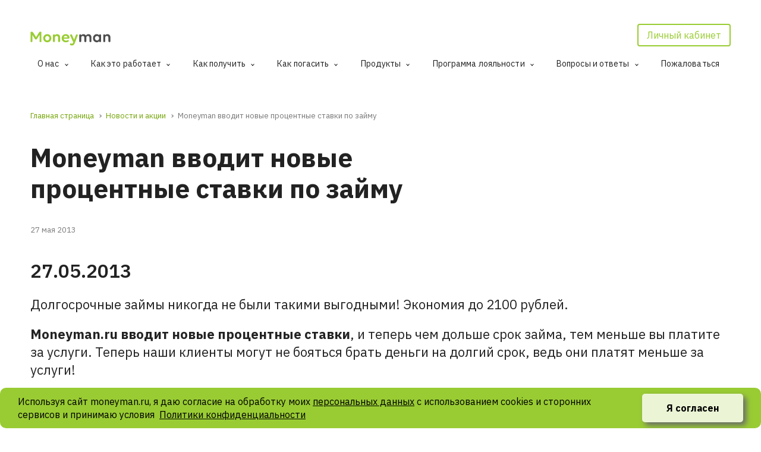

--- FILE ---
content_type: text/html; charset=UTF-8
request_url: https://moneyman.ru/news/moneyman-vvodit-novye-protsentnye-stavki-na-zaim/
body_size: 45545
content:

<!doctype html>
<html lang="ru">
<head>
    
<!-- Google tag (gtag.js) -->
<script async src="https://www.googletagmanager.com/gtag/js?id=G-TM0PS0010Q"></script>
<script>
  window.dataLayer = window.dataLayer || [];
  function gtag(){dataLayer.push(arguments);}
  gtag('js', new Date());

  gtag('config', 'G-TM0PS0010Q');
</script>

<!-- Google Tag Manager -->
<script>(function(w,d,s,l,i){w[l]=w[l]||[];w[l].push({'gtm.start':
          new Date().getTime(),event:'gtm.js'});var f=d.getElementsByTagName(s)[0],
      j=d.createElement(s),dl=l!='dataLayer'?'&l='+l:'';j.async=true;j.src=
      'https://www.googletagmanager.com/gtm.js?id='+i+dl;f.parentNode.insertBefore(j,f);
  })(window,document,'script','dataLayer','GTM-ML975W');</script>
<!-- End Google Tag Manager -->    
<!-- Google -->
<script>
  (function(i, s, o, g, r, a, m) {
    i['GoogleAnalyticsObject'] = r;
    i[r] = i[r] || function() {
      (i[r].q = i[r].q || []).push(arguments)
    }, i[r].l = 1 * new Date();
    a = s.createElement(o),
      m = s.getElementsByTagName(o)[0];
    a.async = 1;
    a.src = g;
    m.parentNode.insertBefore(a, m)
  })(window, document, 'script', '//www.google-analytics.com/analytics.js', 'ga');
  ga('create', 'UA-34311043-1', 'auto');
  ga('require', 'displayfeatures');
  ga('require', 'ec');
  ga(function(tracker) {
    var clientId = tracker.get('clientId');
    var timestamp = new Date().getTime();

    ga('set', 'dimension11', clientId);
    ga('set', 'dimension12', clientId + '_' + timestamp);
    ga('set', 'dimension13', clientId + '_' + timestamp);

          // ga('send', 'pageview');
      });
</script>
<!-- end Google -->

    <!-- Yandex.Metrika counter -->
<script type="text/javascript" >
   (function(m,e,t,r,i,k,a){m[i]=m[i]||function(){(m[i].a=m[i].a||[]).push(arguments)};
   m[i].l=1*new Date();k=e.createElement(t),a=e.getElementsByTagName(t)[0],k.async=1,k.src=r,a.parentNode.insertBefore(k,a)})
   (window, document, "script", "https://mc.yandex.ru/metrika/tag.js", "ym");

   ym(16672267, "init", {
        clickmap:true,
        trackLinks:true,
        accurateTrackBounce:true,
        webvisor:true
   });
</script>
<noscript><div><img src="https://mc.yandex.ru/watch/16672267" style="position:absolute; left:-9999px;" alt="" /></div></noscript>
<!-- /Yandex.Metrika counter -->
 
    <script>
    if (window.trackingCodes === undefined) {
        window.trackingCodes = {};
    }
    window.trackingCodes['Google Universal Analytics'] = 'UA-34311043-1';
</script>    <meta http-equiv="Content-Type" content="text/html; charset=utf-8">
<meta http-equiv="X-UA-Compatible" content="IE=edge">
<meta name="viewport" content="width=device-width, initial-scale=1.0">
<meta name="format-detection" content="telephone=no">
<link rel="manifest" href="/manifest.json">
<link rel="shortcut icon" href="https://moneyman.ru/favicon.ico?v=2">
<link rel="apple-touch-icon" sizes="60x60" href="/apple-touch-icon-60x60-precomposed.png">
<link rel="apple-touch-icon" sizes="76x76" href="/apple-touch-icon-76x76-precomposed.png">
<link rel="apple-touch-icon" sizes="120x120" href="/apple-touch-icon-120x120-precomposed.png">
<link rel="apple-touch-icon" sizes="152x152" href="/apple-touch-icon-152x152-precomposed.png">
<link rel="apple-touch-icon" sizes="180x180" href="/apple-touch-icon-180x180-precomposed.png">    <meta name="yandex-verification" content="4527c3ca2250e3b9" />
<meta name="zen-verification" content="AWYArBFMiY3s2jMHRTBR5OaABZdW2YZEctXQHAkj1GaoxiLJmX7DaKQrXX7GJDAA" />    <link rel="preconnect" href="https://fonts.googleapis.com">
<link rel="preconnect" href="https://fonts.gstatic.com" crossorigin>
<link media="print" onload="this.media='all'" href="https://fonts.googleapis.com/css2?family=IBM+Plex+Sans:wght@400;500;600;700&display=swap" rel="stylesheet">
    <meta name='robots' content='index, follow, max-image-preview:large, max-snippet:-1, max-video-preview:-1' />

	<!-- This site is optimized with the Yoast SEO plugin v26.8 - https://yoast.com/product/yoast-seo-wordpress/ -->
	<title>Moneyman вводит новые процентные ставки по займу</title>
	<meta name="description" content="Moneyman.ru вводит новые процентные ставки займов, и теперь чем дольше срок, тем меньше надо платить за услуги. Экономия до 2100 рублей!" />
	<link rel="canonical" href="https://moneyman.ru/news/moneyman-vvodit-novye-protsentnye-stavki-na-zaim/" />
	<meta property="og:locale" content="ru_RU" />
	<meta property="og:type" content="article" />
	<meta property="og:title" content="Moneyman вводит новые процентные ставки по займу" />
	<meta property="og:description" content="Moneyman.ru вводит новые процентные ставки займов, и теперь чем дольше срок, тем меньше надо платить за услуги. Экономия до 2100 рублей!" />
	<meta property="og:url" content="https://moneyman.ru/news/moneyman-vvodit-novye-protsentnye-stavki-na-zaim/" />
	<meta property="og:site_name" content="Moneyman" />
	<meta property="article:published_time" content="2013-05-26T21:00:00+00:00" />
	<meta property="article:modified_time" content="2023-12-12T16:49:48+00:00" />
	<meta property="og:image" content="https://moneyman.ru/wp-content/uploads/2017/07/oglogo.png" />
	<meta property="og:image:width" content="1200" />
	<meta property="og:image:height" content="630" />
	<meta property="og:image:type" content="image/png" />
	<meta name="author" content="wp-admin" />
	<meta name="twitter:card" content="summary_large_image" />
	<meta name="twitter:label1" content="Написано автором" />
	<meta name="twitter:data1" content="wp-admin" />
	<!-- / Yoast SEO plugin. -->


<link rel="alternate" title="oEmbed (JSON)" type="application/json+oembed" href="https://moneyman.ru/wp-json/oembed/1.0/embed?url=https%3A%2F%2Fmoneyman.ru%2Fnews%2Fmoneyman-vvodit-novye-protsentnye-stavki-na-zaim%2F" />
<link rel="alternate" title="oEmbed (XML)" type="text/xml+oembed" href="https://moneyman.ru/wp-json/oembed/1.0/embed?url=https%3A%2F%2Fmoneyman.ru%2Fnews%2Fmoneyman-vvodit-novye-protsentnye-stavki-na-zaim%2F&#038;format=xml" />
<style id='wp-img-auto-sizes-contain-inline-css' type='text/css'>
img:is([sizes=auto i],[sizes^="auto," i]){contain-intrinsic-size:3000px 1500px}
/*# sourceURL=wp-img-auto-sizes-contain-inline-css */
</style>
<style id='wp-block-library-inline-css' type='text/css'>
:root{--wp-block-synced-color:#7a00df;--wp-block-synced-color--rgb:122,0,223;--wp-bound-block-color:var(--wp-block-synced-color);--wp-editor-canvas-background:#ddd;--wp-admin-theme-color:#007cba;--wp-admin-theme-color--rgb:0,124,186;--wp-admin-theme-color-darker-10:#006ba1;--wp-admin-theme-color-darker-10--rgb:0,107,160.5;--wp-admin-theme-color-darker-20:#005a87;--wp-admin-theme-color-darker-20--rgb:0,90,135;--wp-admin-border-width-focus:2px}@media (min-resolution:192dpi){:root{--wp-admin-border-width-focus:1.5px}}.wp-element-button{cursor:pointer}:root .has-very-light-gray-background-color{background-color:#eee}:root .has-very-dark-gray-background-color{background-color:#313131}:root .has-very-light-gray-color{color:#eee}:root .has-very-dark-gray-color{color:#313131}:root .has-vivid-green-cyan-to-vivid-cyan-blue-gradient-background{background:linear-gradient(135deg,#00d084,#0693e3)}:root .has-purple-crush-gradient-background{background:linear-gradient(135deg,#34e2e4,#4721fb 50%,#ab1dfe)}:root .has-hazy-dawn-gradient-background{background:linear-gradient(135deg,#faaca8,#dad0ec)}:root .has-subdued-olive-gradient-background{background:linear-gradient(135deg,#fafae1,#67a671)}:root .has-atomic-cream-gradient-background{background:linear-gradient(135deg,#fdd79a,#004a59)}:root .has-nightshade-gradient-background{background:linear-gradient(135deg,#330968,#31cdcf)}:root .has-midnight-gradient-background{background:linear-gradient(135deg,#020381,#2874fc)}:root{--wp--preset--font-size--normal:16px;--wp--preset--font-size--huge:42px}.has-regular-font-size{font-size:1em}.has-larger-font-size{font-size:2.625em}.has-normal-font-size{font-size:var(--wp--preset--font-size--normal)}.has-huge-font-size{font-size:var(--wp--preset--font-size--huge)}.has-text-align-center{text-align:center}.has-text-align-left{text-align:left}.has-text-align-right{text-align:right}.has-fit-text{white-space:nowrap!important}#end-resizable-editor-section{display:none}.aligncenter{clear:both}.items-justified-left{justify-content:flex-start}.items-justified-center{justify-content:center}.items-justified-right{justify-content:flex-end}.items-justified-space-between{justify-content:space-between}.screen-reader-text{border:0;clip-path:inset(50%);height:1px;margin:-1px;overflow:hidden;padding:0;position:absolute;width:1px;word-wrap:normal!important}.screen-reader-text:focus{background-color:#ddd;clip-path:none;color:#444;display:block;font-size:1em;height:auto;left:5px;line-height:normal;padding:15px 23px 14px;text-decoration:none;top:5px;width:auto;z-index:100000}html :where(.has-border-color){border-style:solid}html :where([style*=border-top-color]){border-top-style:solid}html :where([style*=border-right-color]){border-right-style:solid}html :where([style*=border-bottom-color]){border-bottom-style:solid}html :where([style*=border-left-color]){border-left-style:solid}html :where([style*=border-width]){border-style:solid}html :where([style*=border-top-width]){border-top-style:solid}html :where([style*=border-right-width]){border-right-style:solid}html :where([style*=border-bottom-width]){border-bottom-style:solid}html :where([style*=border-left-width]){border-left-style:solid}html :where(img[class*=wp-image-]){height:auto;max-width:100%}:where(figure){margin:0 0 1em}html :where(.is-position-sticky){--wp-admin--admin-bar--position-offset:var(--wp-admin--admin-bar--height,0px)}@media screen and (max-width:600px){html :where(.is-position-sticky){--wp-admin--admin-bar--position-offset:0px}}

/*# sourceURL=wp-block-library-inline-css */
</style><style id='global-styles-inline-css' type='text/css'>
:root{--wp--preset--aspect-ratio--square: 1;--wp--preset--aspect-ratio--4-3: 4/3;--wp--preset--aspect-ratio--3-4: 3/4;--wp--preset--aspect-ratio--3-2: 3/2;--wp--preset--aspect-ratio--2-3: 2/3;--wp--preset--aspect-ratio--16-9: 16/9;--wp--preset--aspect-ratio--9-16: 9/16;--wp--preset--color--black: #000000;--wp--preset--color--cyan-bluish-gray: #abb8c3;--wp--preset--color--white: #ffffff;--wp--preset--color--pale-pink: #f78da7;--wp--preset--color--vivid-red: #cf2e2e;--wp--preset--color--luminous-vivid-orange: #ff6900;--wp--preset--color--luminous-vivid-amber: #fcb900;--wp--preset--color--light-green-cyan: #7bdcb5;--wp--preset--color--vivid-green-cyan: #00d084;--wp--preset--color--pale-cyan-blue: #8ed1fc;--wp--preset--color--vivid-cyan-blue: #0693e3;--wp--preset--color--vivid-purple: #9b51e0;--wp--preset--gradient--vivid-cyan-blue-to-vivid-purple: linear-gradient(135deg,rgb(6,147,227) 0%,rgb(155,81,224) 100%);--wp--preset--gradient--light-green-cyan-to-vivid-green-cyan: linear-gradient(135deg,rgb(122,220,180) 0%,rgb(0,208,130) 100%);--wp--preset--gradient--luminous-vivid-amber-to-luminous-vivid-orange: linear-gradient(135deg,rgb(252,185,0) 0%,rgb(255,105,0) 100%);--wp--preset--gradient--luminous-vivid-orange-to-vivid-red: linear-gradient(135deg,rgb(255,105,0) 0%,rgb(207,46,46) 100%);--wp--preset--gradient--very-light-gray-to-cyan-bluish-gray: linear-gradient(135deg,rgb(238,238,238) 0%,rgb(169,184,195) 100%);--wp--preset--gradient--cool-to-warm-spectrum: linear-gradient(135deg,rgb(74,234,220) 0%,rgb(151,120,209) 20%,rgb(207,42,186) 40%,rgb(238,44,130) 60%,rgb(251,105,98) 80%,rgb(254,248,76) 100%);--wp--preset--gradient--blush-light-purple: linear-gradient(135deg,rgb(255,206,236) 0%,rgb(152,150,240) 100%);--wp--preset--gradient--blush-bordeaux: linear-gradient(135deg,rgb(254,205,165) 0%,rgb(254,45,45) 50%,rgb(107,0,62) 100%);--wp--preset--gradient--luminous-dusk: linear-gradient(135deg,rgb(255,203,112) 0%,rgb(199,81,192) 50%,rgb(65,88,208) 100%);--wp--preset--gradient--pale-ocean: linear-gradient(135deg,rgb(255,245,203) 0%,rgb(182,227,212) 50%,rgb(51,167,181) 100%);--wp--preset--gradient--electric-grass: linear-gradient(135deg,rgb(202,248,128) 0%,rgb(113,206,126) 100%);--wp--preset--gradient--midnight: linear-gradient(135deg,rgb(2,3,129) 0%,rgb(40,116,252) 100%);--wp--preset--font-size--small: 13px;--wp--preset--font-size--medium: 20px;--wp--preset--font-size--large: 36px;--wp--preset--font-size--x-large: 42px;--wp--preset--spacing--20: 0.44rem;--wp--preset--spacing--30: 0.67rem;--wp--preset--spacing--40: 1rem;--wp--preset--spacing--50: 1.5rem;--wp--preset--spacing--60: 2.25rem;--wp--preset--spacing--70: 3.38rem;--wp--preset--spacing--80: 5.06rem;--wp--preset--shadow--natural: 6px 6px 9px rgba(0, 0, 0, 0.2);--wp--preset--shadow--deep: 12px 12px 50px rgba(0, 0, 0, 0.4);--wp--preset--shadow--sharp: 6px 6px 0px rgba(0, 0, 0, 0.2);--wp--preset--shadow--outlined: 6px 6px 0px -3px rgb(255, 255, 255), 6px 6px rgb(0, 0, 0);--wp--preset--shadow--crisp: 6px 6px 0px rgb(0, 0, 0);}:where(.is-layout-flex){gap: 0.5em;}:where(.is-layout-grid){gap: 0.5em;}body .is-layout-flex{display: flex;}.is-layout-flex{flex-wrap: wrap;align-items: center;}.is-layout-flex > :is(*, div){margin: 0;}body .is-layout-grid{display: grid;}.is-layout-grid > :is(*, div){margin: 0;}:where(.wp-block-columns.is-layout-flex){gap: 2em;}:where(.wp-block-columns.is-layout-grid){gap: 2em;}:where(.wp-block-post-template.is-layout-flex){gap: 1.25em;}:where(.wp-block-post-template.is-layout-grid){gap: 1.25em;}.has-black-color{color: var(--wp--preset--color--black) !important;}.has-cyan-bluish-gray-color{color: var(--wp--preset--color--cyan-bluish-gray) !important;}.has-white-color{color: var(--wp--preset--color--white) !important;}.has-pale-pink-color{color: var(--wp--preset--color--pale-pink) !important;}.has-vivid-red-color{color: var(--wp--preset--color--vivid-red) !important;}.has-luminous-vivid-orange-color{color: var(--wp--preset--color--luminous-vivid-orange) !important;}.has-luminous-vivid-amber-color{color: var(--wp--preset--color--luminous-vivid-amber) !important;}.has-light-green-cyan-color{color: var(--wp--preset--color--light-green-cyan) !important;}.has-vivid-green-cyan-color{color: var(--wp--preset--color--vivid-green-cyan) !important;}.has-pale-cyan-blue-color{color: var(--wp--preset--color--pale-cyan-blue) !important;}.has-vivid-cyan-blue-color{color: var(--wp--preset--color--vivid-cyan-blue) !important;}.has-vivid-purple-color{color: var(--wp--preset--color--vivid-purple) !important;}.has-black-background-color{background-color: var(--wp--preset--color--black) !important;}.has-cyan-bluish-gray-background-color{background-color: var(--wp--preset--color--cyan-bluish-gray) !important;}.has-white-background-color{background-color: var(--wp--preset--color--white) !important;}.has-pale-pink-background-color{background-color: var(--wp--preset--color--pale-pink) !important;}.has-vivid-red-background-color{background-color: var(--wp--preset--color--vivid-red) !important;}.has-luminous-vivid-orange-background-color{background-color: var(--wp--preset--color--luminous-vivid-orange) !important;}.has-luminous-vivid-amber-background-color{background-color: var(--wp--preset--color--luminous-vivid-amber) !important;}.has-light-green-cyan-background-color{background-color: var(--wp--preset--color--light-green-cyan) !important;}.has-vivid-green-cyan-background-color{background-color: var(--wp--preset--color--vivid-green-cyan) !important;}.has-pale-cyan-blue-background-color{background-color: var(--wp--preset--color--pale-cyan-blue) !important;}.has-vivid-cyan-blue-background-color{background-color: var(--wp--preset--color--vivid-cyan-blue) !important;}.has-vivid-purple-background-color{background-color: var(--wp--preset--color--vivid-purple) !important;}.has-black-border-color{border-color: var(--wp--preset--color--black) !important;}.has-cyan-bluish-gray-border-color{border-color: var(--wp--preset--color--cyan-bluish-gray) !important;}.has-white-border-color{border-color: var(--wp--preset--color--white) !important;}.has-pale-pink-border-color{border-color: var(--wp--preset--color--pale-pink) !important;}.has-vivid-red-border-color{border-color: var(--wp--preset--color--vivid-red) !important;}.has-luminous-vivid-orange-border-color{border-color: var(--wp--preset--color--luminous-vivid-orange) !important;}.has-luminous-vivid-amber-border-color{border-color: var(--wp--preset--color--luminous-vivid-amber) !important;}.has-light-green-cyan-border-color{border-color: var(--wp--preset--color--light-green-cyan) !important;}.has-vivid-green-cyan-border-color{border-color: var(--wp--preset--color--vivid-green-cyan) !important;}.has-pale-cyan-blue-border-color{border-color: var(--wp--preset--color--pale-cyan-blue) !important;}.has-vivid-cyan-blue-border-color{border-color: var(--wp--preset--color--vivid-cyan-blue) !important;}.has-vivid-purple-border-color{border-color: var(--wp--preset--color--vivid-purple) !important;}.has-vivid-cyan-blue-to-vivid-purple-gradient-background{background: var(--wp--preset--gradient--vivid-cyan-blue-to-vivid-purple) !important;}.has-light-green-cyan-to-vivid-green-cyan-gradient-background{background: var(--wp--preset--gradient--light-green-cyan-to-vivid-green-cyan) !important;}.has-luminous-vivid-amber-to-luminous-vivid-orange-gradient-background{background: var(--wp--preset--gradient--luminous-vivid-amber-to-luminous-vivid-orange) !important;}.has-luminous-vivid-orange-to-vivid-red-gradient-background{background: var(--wp--preset--gradient--luminous-vivid-orange-to-vivid-red) !important;}.has-very-light-gray-to-cyan-bluish-gray-gradient-background{background: var(--wp--preset--gradient--very-light-gray-to-cyan-bluish-gray) !important;}.has-cool-to-warm-spectrum-gradient-background{background: var(--wp--preset--gradient--cool-to-warm-spectrum) !important;}.has-blush-light-purple-gradient-background{background: var(--wp--preset--gradient--blush-light-purple) !important;}.has-blush-bordeaux-gradient-background{background: var(--wp--preset--gradient--blush-bordeaux) !important;}.has-luminous-dusk-gradient-background{background: var(--wp--preset--gradient--luminous-dusk) !important;}.has-pale-ocean-gradient-background{background: var(--wp--preset--gradient--pale-ocean) !important;}.has-electric-grass-gradient-background{background: var(--wp--preset--gradient--electric-grass) !important;}.has-midnight-gradient-background{background: var(--wp--preset--gradient--midnight) !important;}.has-small-font-size{font-size: var(--wp--preset--font-size--small) !important;}.has-medium-font-size{font-size: var(--wp--preset--font-size--medium) !important;}.has-large-font-size{font-size: var(--wp--preset--font-size--large) !important;}.has-x-large-font-size{font-size: var(--wp--preset--font-size--x-large) !important;}
/*# sourceURL=global-styles-inline-css */
</style>

<style id='classic-theme-styles-inline-css' type='text/css'>
/*! This file is auto-generated */
.wp-block-button__link{color:#fff;background-color:#32373c;border-radius:9999px;box-shadow:none;text-decoration:none;padding:calc(.667em + 2px) calc(1.333em + 2px);font-size:1.125em}.wp-block-file__button{background:#32373c;color:#fff;text-decoration:none}
/*# sourceURL=/wp-includes/css/classic-themes.min.css */
</style>
<link rel='stylesheet' id='inner-page-css-css' href='https://moneyman.ru/wp-content/themes/moneyman/assets/css/inner-page.min.css?ver=1769085417' type='text/css' media='all' />
<meta name="generator" content="WordPress 6.9" />
    
        
        
        
        
    <script type="text/javascript">
        //<![CDATA[
        function addLink() {
            var body_element = document.getElementsByTagName('body')[0];
            var selection = window.getSelection();
            var pagelink = "<p>Источник: " + document.title + " &copy; <a href='"+document.location.href+'?partner=copyright'+"'>"+document.location.href+'?partner=copyright'+"</a></p>";
            var copytext = '';
            if ((selection + '') === 'OVERZAIM'){
                copytext = selection + '';
            } else {
                copytext = selection + pagelink;
            }
            var newdiv = document.createElement('div');
            newdiv.style.position = 'absolute';
            newdiv.style.left = '-99999px';
            body_element.appendChild(newdiv);
            newdiv.innerHTML = copytext;
            selection.selectAllChildren(newdiv);
            window.setTimeout(function () {
                body_element.removeChild(newdiv);
            }, 0);
        }
        document.oncopy = addLink;
        //]]>
</script>    <script>
    if (window.trackingCodes === undefined) {
        window.trackingCodes = {};
    }
    window.trackingCodes['Google Tag Manager'] = 'GTM-ML975W';
</script>
    
    
<script src="https://content.adriver.ru/AdRiverFPS.js"></script>

<!--  AdRiver code START. Type:JS-counter Site: money-man -->
<script type="text/javascript">
!function(e,t){function r(e,t,r){t=t||"&",r=r||"=";var o=[];for(var n in e)e.hasOwnProperty(n)&&o.push(n+r+encodeURIComponent(e[n]));return o.join(t)}function o(e){var t={};if(e){var r=e.split("&");for(var o in r)if(r.hasOwnProperty(o)){var n=r[o].split("=");void 0!==n[0]&&void 0!==n[1]&&(t[n[0]]=decodeURIComponent(n[1]))}}return t}function n(e){return(/^\/\//.test(e)?"https:":"")+e}function i(e,t){var r=e.cookie.match("(^|;) ?"+t+"=([^;]*)(;|$)");return r?decodeURIComponent(r[2]):null}var d,a=document;"undefined"==typeof AdriverCounter&&(AdriverCounter=((d=function(e,t,r){var o=document.domain;if(!(this instanceof AdriverCounter))return d.items[e];d.urlParams=d.getUrlParameters(window.location.search.substring(1)),void 0!==d.urlParams.adrclid&&(t.fsid=d.urlParams.adrclid),null!==d.getCookie(document,"adrcid")&&(t.cid=d.getCookie(document,"adrcid")),r&&r.id&&null!==d.getCookie(document,r.id)&&(t.suid=o+"_"+encodeURIComponent(d.getCookie(document,r.id))),r&&r.gid1?t.gid1=r.gid1:null!==d.getCookie(document,"_ga")&&(t.gid1=encodeURIComponent(d.getCookie(document,"_ga"))),r&&r.yid1?t.yid1=r.yid1:null!==d.getCookie(document,"_ym_uid")&&(t.yid1=encodeURIComponent(d.getCookie(document,"_ym_uid"))),t.loc=encodeURIComponent(window.location.href),e=d.items.length||1,d.items[e]=this,t.ph=e,t.custom&&(t.custom=d.toQueryString(t.custom,";")),d.request(d.toQueryString(t))}).httplize=n,d.loadScript=function(e){try{var t=a.getElementsByTagName("head")[0],r=a.createElement("script");r.setAttribute("type","text/javascript"),r.setAttribute("referrerpolicy","no-referrer-when-downgrade"),r.setAttribute("charset","windows-1251"),r.setAttribute("src",e.split("![rnd]").join(Math.round(1e6*Math.random()))),r.onreadystatechange=function(){/loaded|complete/.test(this.readyState)&&(r.onload=null,t.removeChild(r))},r.onload=function(){t.removeChild(r)},t.insertBefore(r,t.firstChild)}catch(e){}},d.toQueryString=r,d.request=function(e){var t=d.toQueryString(d.defaults);d.loadScript(d.redirectHost+"/cgi-bin/erle.cgi?"+e+"&rnd=![rnd]"+(t?"&"+t:""))},d.getUrlParameters=o,d.getCookie=i,d.items=[],d.defaults={tail256:document.referrer||"unknown"},d.redirectHost="https://ad.adriver.ru",d.urlParams={},d)),new AdriverCounter(0,e,t)}
({sid:224706, bt:62},{id:"",gid1:"",yid1:""});
</script>

<!--  AdRiver code END  -->    <script>
    mindbox = window.mindbox || function() {
        mindbox.queue.push(arguments);
    };
    mindbox.queue = mindbox.queue || [];
    mindbox('create', {
        firebaseMessagingSenderId: '1087742930879',
    });

    mindbox('webpush.create');

    setTimeout(function() {
        mindbox('webpush.subscribe', {
            getSubscriptionOperation: 'GetWebPushSubscription',
            subscribeOperation: 'SubscribeToWebpush',
            onGranted: function() {},
            onDenied: function() {},
        });
    }, 5000);
</script>
<script src="https://api.mindbox.ru/scripts/v1/tracker.js" async></script></head>


<body class="wp-singular post-template-default single single-post postid-695 single-format-standard wp-theme-moneyman app-banner-visible">

<!-- Google Tag Manager (noscript) -->
<noscript><iframe src="https://www.googletagmanager.com/ns.html?id=GTM-ML975W" height="0" width="0" style="display:none;visibility:hidden"></iframe></noscript>
<!-- End Google Tag Manager (noscript) -->

    <div class="app-banner">
        <div class="app-banner__row">
            <div class="app-banner__close-btn">
                <svg width="11" height="11" viewBox="0 0 11 11" fill="none" xmlns="http://www.w3.org/2000/svg">
                    <path d="M10.4014 0.979187L10.9896 1.56742L1.57783 10.9792L0.989595 10.3909L10.4014 0.979187Z" fill="#A7A7A7" />
                    <path d="M10.9896 10.391L10.4014 10.9792L0.989594 1.56743L1.57783 0.979197L10.9896 10.391Z" fill="#A7A7A7" />
                </svg>
            </div>
            <img src="https://moneyman.ru/wp-content/themes/moneyman/assets/images/header/app-logo-banner.png" alt="" aria-hidden="true" loading="lazy" width="54" height="54" class="app-banner__logo">
            <div class="app-banner__content">
                <div class="app-banner__desc">
                    <p class="app-banner__title">MoneyMan App</p>
                                            <p class="app-banner__subtitle">Ускорь получение займа <br>с помощью приложения.</p>
                                        <div class="app-banner__stars">
                        <div class="app-banner__star">
                            <svg width="14" height="14" viewBox="0 0 14 14" fill="none" xmlns="http://www.w3.org/2000/svg">
                                <path d="M7.10172 0.75L9.44699 4.52202L13.7591 5.58688L10.8964 8.98298L11.2162 13.4131L7.10172 11.74L2.98723 13.4131L3.30701 8.98298L0.444327 5.58688L4.75646 4.52202L7.10172 0.75Z" fill="#FFA800" />
                            </svg>
                        </div>
                        <div class="app-banner__star">
                            <svg width="14" height="14" viewBox="0 0 14 14" fill="none" xmlns="http://www.w3.org/2000/svg">
                                <path d="M7.10172 0.75L9.44699 4.52202L13.7591 5.58688L10.8964 8.98298L11.2162 13.4131L7.10172 11.74L2.98723 13.4131L3.30701 8.98298L0.444327 5.58688L4.75646 4.52202L7.10172 0.75Z" fill="#FFA800" />
                            </svg>
                        </div>
                        <div class="app-banner__star">
                            <svg width="14" height="14" viewBox="0 0 14 14" fill="none" xmlns="http://www.w3.org/2000/svg">
                                <path d="M7.10172 0.75L9.44699 4.52202L13.7591 5.58688L10.8964 8.98298L11.2162 13.4131L7.10172 11.74L2.98723 13.4131L3.30701 8.98298L0.444327 5.58688L4.75646 4.52202L7.10172 0.75Z" fill="#FFA800" />
                            </svg>
                        </div>
                        <div class="app-banner__star">
                            <svg width="14" height="14" viewBox="0 0 14 14" fill="none" xmlns="http://www.w3.org/2000/svg">
                                <path d="M7.10172 0.75L9.44699 4.52202L13.7591 5.58688L10.8964 8.98298L11.2162 13.4131L7.10172 11.74L2.98723 13.4131L3.30701 8.98298L0.444327 5.58688L4.75646 4.52202L7.10172 0.75Z" fill="#FFA800" />
                            </svg>
                        </div>
                        <div class="app-banner__star">
                            <svg width="14" height="14" viewBox="0 0 14 14" fill="none" xmlns="http://www.w3.org/2000/svg">
                                <path d="M7.10172 0.75L9.44699 4.52202L13.7591 5.58688L10.8964 8.98298L11.2162 13.4131L7.10172 11.74L2.98723 13.4131L3.30701 8.98298L0.444327 5.58688L4.75646 4.52202L7.10172 0.75Z" fill="#FFA800" />
                            </svg>
                        </div>
                    </div>
                </div>
                <a href="https://moneyman.onelink.me/F3sX?pid=website1&c=mmru_web_mobile_banner_v1&is_retargeting=true" target="_blank" data-app-name="app-banner" class="app-banner__link btn-prime">Скачать</a>
            </div>
        </div>
    </div>

<header class="header header_inner ">
            <a href="/client-area/flow/registration" class="header__btn-get-free"><span>Получить бесплатно</span></a>
        <div class="n-container header__container">
        <div class="header__row">
            <div class="header__burger-block">
                <div class="burger">
                    <div class="burger__line"></div>
                    <div class="burger__line"></div>
                    <div class="burger__line"></div>
                </div>
            </div>
            <div class="header__logo-block">
                <a href="https://moneyman.ru">
                    <svg class="header__logo" width="1131" height="198" viewBox="0 0 1131 198" fill="none" xmlns="http://www.w3.org/2000/svg">
<path class="header_logo_money part1" fill-rule="evenodd" clip-rule="evenodd" d="M141.254 0.470306C151.878 0.470306 157.883 7.54461 157.883 17.3574V134.198C157.883 142.413 151.878 148.346 143.332 148.346C135.018 148.346 129.013 142.413 129.013 134.198V47.7084L94.601 102.021C90.2128 108.867 85.8247 111.149 79.3579 111.149C73.1222 111.149 68.5031 108.867 64.1149 102.021L29.9336 48.1648V134.198C29.9336 142.413 23.9287 148.346 15.3834 148.346C7.06904 148.346 1.06421 142.413 1.06421 134.198V19.4112C1.06421 7.77282 7.99286 0.470306 20.2335 0.470306C31.0884 0.470306 36.6313 6.17539 43.329 16.6727L81.2056 77.8313L122.085 12.3369C126.704 5.03437 131.554 0.470306 141.254 0.470306ZM181.266 92.893C181.266 61.1728 206.902 35.3858 238.774 35.3858C270.876 35.3858 296.512 61.1728 296.512 92.893C296.512 124.842 270.876 150.628 238.774 150.628C206.902 150.628 181.266 124.842 181.266 92.893ZM268.116 92.8927C268.116 75.321 255.875 61.4006 239.016 61.4006C221.925 61.4006 209.454 75.321 209.454 92.8927C209.454 110.464 221.925 124.613 239.016 124.613C255.875 124.613 268.116 110.464 268.116 92.8927ZM377.888 35.3854C403.524 35.3854 420.152 52.9571 420.152 81.4825V134.426C420.152 142.641 414.379 148.346 406.064 148.346C397.75 148.346 391.745 142.641 391.745 134.426V85.5902C391.745 70.757 382.969 61.4006 369.342 61.4006C355.485 61.4006 346.94 70.757 346.94 85.5902V134.426C346.94 142.641 341.166 148.346 332.851 148.346C324.537 148.346 318.763 142.641 318.763 134.426V51.5879C318.763 43.3725 324.537 37.6675 332.62 37.6675C340.473 37.6675 345.785 42.2315 346.709 49.3058C353.637 40.4059 364.492 35.3854 377.888 35.3854ZM552.557 83.7645C552.557 93.5773 546.784 99.967 535.929 99.967H470.337C473.109 115.257 484.888 126.21 501.747 126.21C518.376 126.21 524.381 118.223 532.233 118.223C538.931 118.223 543.55 122.331 543.55 128.949C543.55 141.272 524.843 150.628 500.824 150.628C466.411 150.628 441.468 124.841 441.468 92.8927C441.468 61.1724 464.333 35.3854 498.514 35.3854C533.157 35.3854 552.557 60.2596 552.557 83.7645ZM497.579 58.89C483.721 58.89 474.021 68.4746 470.788 82.395H524.138C521.367 67.1053 510.974 58.89 497.579 58.89ZM655.631 37.4393C664.87 37.4393 671.567 44.2854 667.179 56.1519L627.224 161.582C618.448 185.315 604.59 195.356 586.114 195.356C570.871 195.356 557.475 188.282 557.475 177.328C557.475 171.395 561.864 165.69 569.485 165.69C575.721 165.69 580.109 169.341 587.731 169.341C594.89 169.341 599.278 164.549 603.897 151.997L604.821 149.259L562.326 57.9776C556.552 45.6546 563.942 37.4393 574.335 37.4393C583.111 37.4393 586.114 42.9161 589.809 51.1315L617.524 114.344L640.85 50.4468C643.853 41.7751 647.779 37.4393 655.631 37.4393Z" fill="white"/>
<path  header_logo_money part1 d="M129.013 47.7084H129.343V46.571L128.734 47.5318L129.013 47.7084ZM94.601 102.021L94.8788 102.199L94.8797 102.197L94.601 102.021ZM64.1149 102.021L63.8363 102.198L63.8371 102.199L64.1149 102.021ZM29.9336 48.1648L30.2122 47.988L29.6036 47.029V48.1648H29.9336ZM43.329 16.6727L43.6095 16.499L43.6072 16.4952L43.329 16.6727ZM81.2056 77.8313L80.925 78.005L81.2045 78.4563L81.4855 78.006L81.2056 77.8313ZM122.085 12.3369L121.806 12.1605L121.805 12.1622L122.085 12.3369ZM346.709 49.3058L346.381 49.3486L346.484 50.1319L346.969 49.5086L346.709 49.3058ZM470.337 99.967V99.637H469.942L470.013 100.026L470.337 99.967ZM470.788 82.395L470.466 82.3203L470.372 82.725H470.788V82.395ZM524.138 82.395V82.725H524.534L524.463 82.3361L524.138 82.395ZM667.179 56.1519L667.488 56.2689L667.489 56.2664L667.179 56.1519ZM627.224 161.582L626.915 161.465L626.914 161.467L627.224 161.582ZM603.897 151.997L604.207 152.111L604.21 152.103L603.897 151.997ZM604.821 149.259L605.134 149.364L605.176 149.239L605.12 149.12L604.821 149.259ZM562.326 57.9776L562.625 57.8383L562.624 57.8376L562.326 57.9776ZM589.809 51.1315L590.111 50.9989L590.11 50.9961L589.809 51.1315ZM617.524 114.344L617.221 114.476L617.552 115.229L617.834 114.457L617.524 114.344ZM640.85 50.4468L641.16 50.56L641.162 50.5548L640.85 50.4468ZM141.254 0.800306C146.489 0.800306 150.555 2.54126 153.312 5.46066C156.073 8.38282 157.553 12.5176 157.553 17.3574H158.213C158.213 12.3844 156.69 8.07563 153.792 5.00745C150.891 1.93651 146.642 0.140306 141.254 0.140306V0.800306ZM157.553 17.3574V134.198H158.213V17.3574H157.553ZM157.553 134.198C157.553 142.223 151.703 148.016 143.332 148.016V148.676C152.053 148.676 158.213 142.602 158.213 134.198H157.553ZM143.332 148.016C135.197 148.016 129.343 142.227 129.343 134.198H128.683C128.683 142.599 134.84 148.676 143.332 148.676V148.016ZM129.343 134.198V47.7084H128.683V134.198H129.343ZM128.734 47.5318L94.3222 101.844L94.8797 102.197L129.292 47.885L128.734 47.5318ZM94.3231 101.843C92.1461 105.239 89.9866 107.476 87.5931 108.867C85.2029 110.256 82.5507 110.819 79.3579 110.819V111.479C82.6319 111.479 85.4072 110.901 87.9248 109.437C90.439 107.976 92.6676 105.649 94.8788 102.199L94.3231 101.843ZM79.3579 110.819C76.2823 110.819 73.6288 110.257 71.2079 108.866C68.7845 107.474 66.5679 105.236 64.3927 101.843L63.8371 102.199C66.0501 105.651 68.3371 107.978 70.8792 109.438C73.4238 110.9 76.1978 111.479 79.3579 111.479V110.819ZM64.3935 101.844L30.2122 47.988L29.655 48.3417L63.8363 102.198L64.3935 101.844ZM29.6036 48.1648V134.198H30.2636V48.1648H29.6036ZM29.6036 134.198C29.6036 142.223 23.7538 148.016 15.3834 148.016V148.676C24.1037 148.676 30.2636 142.602 30.2636 134.198H29.6036ZM15.3834 148.016C7.24755 148.016 1.39421 142.227 1.39421 134.198H0.734209C0.734209 142.599 6.89052 148.676 15.3834 148.676V148.016ZM1.39421 134.198V19.4112H0.734209V134.198H1.39421ZM1.39421 19.4112C1.39421 13.6573 3.10577 9.01366 6.2926 5.80905C9.47899 2.6049 14.1791 0.800306 20.2335 0.800306V0.140306C14.0472 0.140306 9.16271 1.98696 5.82462 5.34366C2.48698 8.69991 0.734209 13.5267 0.734209 19.4112H1.39421ZM20.2335 0.800306C25.5943 0.800306 29.6219 2.20613 33.1397 4.89712C36.6708 7.59836 39.7054 11.607 43.0508 16.8502L43.6072 16.4952C40.2549 11.2412 37.1691 7.14856 33.5407 4.37291C29.8988 1.58702 25.7276 0.140306 20.2335 0.140306V0.800306ZM43.0484 16.8465L80.925 78.005L81.4861 77.6575L43.6095 16.499L43.0484 16.8465ZM81.4855 78.006L122.365 12.5116L121.805 12.1622L80.9256 77.6565L81.4855 78.006ZM122.363 12.5133C124.664 8.87619 127.003 5.95386 129.95 3.93752C132.89 1.92647 136.46 0.800306 141.254 0.800306V0.140306C136.347 0.140306 132.642 1.29618 129.578 3.39278C126.52 5.48411 124.124 8.49507 121.806 12.1605L122.363 12.5133ZM181.596 92.893C181.596 61.3545 207.085 35.7158 238.774 35.7158V35.0558C206.719 35.0558 180.936 60.9911 180.936 92.893H181.596ZM238.774 35.7158C270.694 35.7158 296.182 61.3553 296.182 92.893H296.842C296.842 60.9902 271.058 35.0558 238.774 35.0558V35.7158ZM296.182 92.893C296.182 124.66 270.693 150.299 238.774 150.299V150.958C271.059 150.958 296.842 125.023 296.842 92.893H296.182ZM238.774 150.299C207.085 150.299 181.596 124.661 181.596 92.893H180.936C180.936 125.022 206.718 150.958 238.774 150.958V150.299ZM268.446 92.8927C268.446 75.1686 256.086 61.0706 239.016 61.0706V61.7306C255.665 61.7306 267.786 75.4734 267.786 92.8927H268.446ZM239.016 61.0706C221.719 61.0706 209.124 75.1633 209.124 92.8927H209.784C209.784 75.4788 222.131 61.7306 239.016 61.7306V61.0706ZM209.124 92.8927C209.124 110.619 221.716 124.943 239.016 124.943V124.283C222.134 124.283 209.784 110.31 209.784 92.8927H209.124ZM239.016 124.943C256.089 124.943 268.446 110.613 268.446 92.8927H267.786C267.786 110.315 255.662 124.283 239.016 124.283V124.943ZM377.888 35.7154C390.627 35.7154 401.101 40.0792 408.391 47.961C415.684 55.8455 419.822 67.2831 419.822 81.4825H420.482C420.482 67.1565 416.306 55.5456 408.876 47.5129C401.443 39.4775 390.784 35.0554 377.888 35.0554V35.7154ZM419.822 81.4825V134.426H420.482V81.4825H419.822ZM419.822 134.426C419.822 138.454 418.408 141.847 415.994 144.232C413.58 146.618 410.144 148.016 406.064 148.016V148.676C410.298 148.676 413.907 147.222 416.458 144.701C419.009 142.18 420.482 138.613 420.482 134.426H419.822ZM406.064 148.016C401.984 148.016 398.489 146.617 396.016 144.229C393.544 141.842 392.075 138.45 392.075 134.426H391.415C391.415 138.617 392.948 142.185 395.557 144.704C398.166 147.223 401.83 148.676 406.064 148.676V148.016ZM392.075 134.426V85.5902H391.415V134.426H392.075ZM392.075 85.5902C392.075 78.1091 389.861 71.9751 385.895 67.7083C381.927 63.4389 376.234 61.0706 369.342 61.0706V61.7306C376.077 61.7306 381.585 64.0405 385.412 68.1576C389.241 72.2772 391.415 78.238 391.415 85.5902H392.075ZM369.342 61.0706C362.336 61.0706 356.642 63.4382 352.702 67.7092C348.765 71.9771 346.61 78.1114 346.61 85.5902H347.27C347.27 78.2357 349.387 72.2753 353.187 68.1567C356.984 64.0412 362.491 61.7306 369.342 61.7306V61.0706ZM346.61 85.5902V134.426H347.27V85.5902H346.61ZM346.61 134.426C346.61 138.454 345.196 141.847 342.781 144.232C340.367 146.618 336.931 148.016 332.851 148.016V148.676C337.086 148.676 340.694 147.222 343.245 144.701C345.797 142.18 347.27 138.613 347.27 134.426H346.61ZM332.851 148.016C328.771 148.016 325.336 146.618 322.921 144.232C320.507 141.847 319.093 138.454 319.093 134.426H318.433C318.433 138.613 319.906 142.18 322.457 144.701C325.009 147.222 328.617 148.676 332.851 148.676V148.016ZM319.093 134.426V51.5879H318.433V134.426H319.093ZM319.093 51.5879C319.093 47.5597 320.507 44.1661 322.894 41.7803C325.28 39.3943 328.658 37.9975 332.62 37.9975V37.3375C328.499 37.3375 324.948 38.7931 322.427 41.3135C319.906 43.8341 318.433 47.4007 318.433 51.5879H319.093ZM332.62 37.9975C336.482 37.9975 339.695 39.119 342.051 41.0871C344.407 43.0542 345.929 45.8855 346.381 49.3486L347.036 49.2631C346.564 45.6518 344.969 42.664 342.474 40.5805C339.981 38.498 336.611 37.3375 332.62 37.3375V37.9975ZM346.969 49.5086C353.826 40.7006 364.578 35.7154 377.888 35.7154V35.0554C364.406 35.0554 353.449 40.1112 346.448 49.1031L346.969 49.5086ZM552.227 83.7645C552.227 88.6068 550.804 92.5656 548.079 95.3132C545.356 98.0601 541.291 99.637 535.929 99.637V100.297C541.421 100.297 545.671 98.6791 548.548 95.7779C551.424 92.8775 552.887 88.735 552.887 83.7645H552.227ZM535.929 99.637H470.337V100.297H535.929V99.637ZM470.013 100.026C472.811 115.464 484.719 126.54 501.747 126.54V125.88C485.056 125.88 473.407 115.049 470.662 99.9081L470.013 100.026ZM501.747 126.54C510.122 126.54 515.827 124.527 520.414 122.519C522.717 121.511 524.695 120.525 526.615 119.779C528.523 119.037 530.328 118.553 532.233 118.553V117.893C530.213 117.893 528.322 118.407 526.376 119.164C524.443 119.915 522.407 120.926 520.149 121.915C515.613 123.9 510.001 125.88 501.747 125.88V126.54ZM532.233 118.553C535.515 118.553 538.259 119.559 540.179 121.346C542.096 123.13 543.22 125.72 543.22 128.949H543.88C543.88 125.559 542.695 122.787 540.628 120.863C538.564 118.941 535.649 117.893 532.233 117.893V118.553ZM543.22 128.949C543.22 134.925 538.681 140.258 531.045 144.115C523.423 147.966 512.795 150.298 500.824 150.298V150.958C512.871 150.958 523.607 148.612 531.343 144.704C539.066 140.803 543.88 135.296 543.88 128.949H543.22ZM500.824 150.298C466.591 150.298 441.798 124.656 441.798 92.8927H441.138C441.138 125.026 466.232 150.958 500.824 150.958V150.298ZM441.798 92.8927C441.798 61.3416 464.528 35.7154 498.514 35.7154V35.0554C464.138 35.0554 441.138 61.0032 441.138 92.8927H441.798ZM498.514 35.7154C532.976 35.7154 552.227 60.4427 552.227 83.7645H552.887C552.887 60.0765 533.339 35.0554 498.514 35.0554V35.7154ZM497.579 58.56C483.533 58.56 473.726 68.2875 470.466 82.3203L471.109 82.4696C474.317 68.6616 483.91 59.22 497.579 59.22V58.56ZM470.788 82.725H524.138V82.065H470.788V82.725ZM524.463 82.3361C523.066 74.6292 519.743 68.6805 515.057 64.6585C510.372 60.6361 504.346 58.56 497.579 58.56V59.22C504.207 59.22 510.075 61.2515 514.628 65.1593C519.18 69.0673 522.439 74.8711 523.814 82.4538L524.463 82.3361ZM655.631 37.7693C660.173 37.7693 664.043 39.4508 666.246 42.5374C668.446 45.6182 669.038 50.1741 666.87 56.0375L667.489 56.2664C669.708 50.2632 669.146 45.4627 666.784 42.1539C664.426 38.8507 660.327 37.1093 655.631 37.1093V37.7693ZM666.87 56.035L626.915 161.465L627.532 161.699L667.488 56.2689L666.87 56.035ZM626.914 161.467C622.54 173.297 616.91 181.683 610.101 187.111C603.296 192.535 595.288 195.026 586.114 195.026V195.686C595.416 195.686 603.575 193.157 610.512 187.627C617.444 182.101 623.132 173.6 627.533 161.696L626.914 161.467ZM586.114 195.026C578.538 195.026 571.44 193.267 566.248 190.166C561.056 187.066 557.805 182.651 557.805 177.328H557.145C557.145 182.958 560.592 187.558 565.909 190.733C571.225 193.908 578.446 195.686 586.114 195.686V195.026ZM557.805 177.328C557.805 171.559 562.063 166.02 569.485 166.02V165.36C561.664 165.36 557.145 171.23 557.145 177.328H557.805ZM569.485 166.02C572.542 166.02 575.146 166.913 577.987 167.829C580.82 168.743 583.865 169.671 587.731 169.671V169.011C583.975 169.011 581.015 168.113 578.19 167.201C575.372 166.292 572.664 165.36 569.485 165.36V166.02ZM587.731 169.671C591.401 169.671 594.376 168.435 597.008 165.6C599.624 162.784 601.894 158.397 604.207 152.111L603.588 151.883C601.282 158.149 599.048 162.434 596.525 165.151C594.019 167.85 591.22 169.011 587.731 169.011V169.671ZM604.21 152.103L605.134 149.364L604.509 149.153L603.585 151.892L604.21 152.103ZM605.12 149.12L562.625 57.8383L562.026 58.1168L604.522 149.398L605.12 149.12ZM562.624 57.8376C559.773 51.7521 560.197 46.7459 562.541 43.2719C564.891 39.7891 569.221 37.7693 574.335 37.7693V37.1093C569.056 37.1093 564.494 39.1971 561.994 42.9027C559.488 46.6171 559.104 51.8801 562.027 58.1176L562.624 57.8376ZM574.335 37.7693C578.641 37.7693 581.497 39.107 583.74 41.4336C586.004 43.7822 587.657 47.1522 589.508 51.2668L590.11 50.9961C588.266 46.8954 586.571 43.4193 584.215 40.9756C581.839 38.51 578.806 37.1093 574.335 37.1093V37.7693ZM589.507 51.264L617.221 114.476L617.826 114.211L590.111 50.999L589.507 51.264ZM617.834 114.457L641.16 50.56L640.54 50.3337L617.214 114.231L617.834 114.457ZM641.162 50.5548C642.657 46.2378 644.367 43.0465 646.646 40.9332C648.913 38.8314 651.773 37.7693 655.631 37.7693V37.1093C651.637 37.1093 648.607 38.2151 646.198 40.4492C643.8 42.6717 642.046 45.9842 640.538 50.3389L641.162 50.5548Z" fill="white"/>
<path class="header_logo_man part2" fill-rule="evenodd" clip-rule="evenodd" d="M818.764 35.3858C844.4 35.3858 861.259 52.2728 861.259 81.4829V134.426C861.259 142.641 855.255 148.346 847.171 148.346C838.857 148.346 832.852 142.641 832.852 134.426V85.5905C832.852 70.7573 824.538 61.401 811.142 61.401C797.747 61.401 789.432 70.7573 789.432 85.5905V134.426C789.432 142.641 783.659 148.346 775.344 148.346C767.03 148.346 761.025 142.641 761.025 134.426V85.5905C761.025 70.7573 752.711 61.401 739.315 61.401C725.92 61.401 717.605 70.7573 717.605 85.5905V134.426C717.605 142.641 711.832 148.346 703.517 148.346C695.203 148.346 689.429 142.641 689.429 134.426V51.5882C689.429 43.3729 695.203 37.6678 703.286 37.6678C711.37 37.6678 716.913 42.6883 717.605 50.219C724.303 41.0909 734.927 35.3858 748.092 35.3858C764.258 35.3858 776.499 42.4601 783.428 55.2395C789.894 44.5139 801.211 35.3858 818.764 35.3858Z" fill="white" stroke="white" stroke-width="0.66"/>
<path class="header_logo_man part2" fill-rule="evenodd" clip-rule="evenodd" d="M997.811 51.5879C997.811 43.3725 992.038 37.6675 983.723 37.6675C975.871 37.6675 970.328 42.4597 969.404 49.7622C961.552 40.6341 950.235 35.3854 935.685 35.3854C904.968 35.3854 882.565 60.0314 882.565 92.8927C882.565 127.123 906.353 150.628 935.685 150.628C950.235 150.628 961.552 144.923 969.404 135.567C969.866 143.097 975.64 148.346 983.723 148.346C992.038 148.346 997.811 142.641 997.811 134.426V51.5879ZM969.404 92.8927C969.404 110.464 957.163 124.613 940.304 124.613C923.213 124.613 910.741 110.464 910.741 92.8927C910.741 75.321 923.213 61.4006 940.304 61.4006C957.163 61.4006 969.404 75.321 969.404 92.8927Z" fill="white"/>
<path d="M969.404 49.7622L969.154 49.9774L969.638 50.5405L969.731 49.8037L969.404 49.7622ZM969.404 135.567L969.733 135.547L969.683 134.721L969.151 135.355L969.404 135.567ZM983.723 37.9975C987.803 37.9975 991.239 39.396 993.653 41.7817C996.067 44.1671 997.481 47.5598 997.481 51.5879H998.141C998.141 47.4006 996.669 43.8332 994.117 41.3122C991.566 38.7915 987.958 37.3375 983.723 37.3375V37.9975ZM969.731 49.8037C970.184 46.2274 971.764 43.2811 974.179 41.2278C976.595 39.1739 979.865 37.9975 983.723 37.9975V37.3375C979.729 37.3375 976.301 38.5572 973.752 40.725C971.201 42.8934 969.548 45.9945 969.077 49.7208L969.731 49.8037ZM935.685 35.7154C950.148 35.7154 961.37 40.9291 969.154 49.9774L969.654 49.547C961.733 40.3391 950.321 35.0554 935.685 35.0554V35.7154ZM882.895 92.8927C882.895 60.187 905.175 35.7154 935.685 35.7154V35.0554C904.76 35.0554 882.235 59.8758 882.235 92.8927H882.895ZM935.685 150.298C906.552 150.298 882.895 126.958 882.895 92.8927H882.235C882.235 127.288 906.154 150.958 935.685 150.958V150.298ZM969.151 135.355C961.363 144.635 950.139 150.298 935.685 150.298V150.958C950.33 150.958 961.74 145.211 969.657 135.779L969.151 135.355ZM983.723 148.016C975.8 148.016 970.184 142.889 969.733 135.547L969.075 135.587C969.548 143.306 975.48 148.676 983.723 148.676V148.016ZM997.481 134.426C997.481 138.454 996.067 141.847 993.653 144.232C991.239 146.618 987.803 148.016 983.723 148.016V148.676C987.958 148.676 991.566 147.222 994.117 144.701C996.669 142.18 998.141 138.613 998.141 134.426H997.481ZM997.481 51.5879V134.426H998.141V51.5879H997.481ZM940.304 124.943C957.377 124.943 969.734 110.613 969.734 92.8927H969.074C969.074 110.315 956.95 124.283 940.304 124.283V124.943ZM910.411 92.8927C910.411 110.619 923.004 124.943 940.304 124.943V124.283C923.422 124.283 911.071 110.31 911.071 92.8927H910.411ZM940.304 61.0706C923.007 61.0706 910.411 75.1633 910.411 92.8927H911.071C911.071 75.4788 923.419 61.7306 940.304 61.7306V61.0706ZM969.734 92.8927C969.734 75.1686 957.374 61.0706 940.304 61.0706V61.7306C956.953 61.7306 969.074 75.4734 969.074 92.8927H969.734Z" fill="white"/>
<path class="header_logo_man part2" fill-rule="evenodd" clip-rule="evenodd" d="M1086.58 35.3858C1112.21 35.3858 1128.84 52.9574 1128.84 81.4829V134.426C1128.84 142.641 1123.07 148.346 1114.75 148.346C1106.44 148.346 1100.43 142.641 1100.43 134.426V85.5905C1100.43 70.7573 1091.66 61.401 1078.03 61.401C1064.17 61.401 1055.63 70.7573 1055.63 85.5905V134.426C1055.63 142.641 1049.85 148.346 1041.54 148.346C1033.23 148.346 1027.45 142.641 1027.45 134.426V51.5882C1027.45 43.3729 1033.23 37.6678 1041.31 37.6678C1049.16 37.6678 1054.47 42.2319 1055.4 49.3062C1062.33 40.4062 1073.18 35.3858 1086.58 35.3858Z" fill="white" stroke="white" stroke-width="0.66"/>
</svg>
                </a>
            </div>
            <div class="header__menu-block">
                <div class="header__m-privat">
                                        <a href="/private-area/loan-detail" onclick="window.VK && VK.Retargeting.Event('go-to-login')">Личный кабинет</a>
                                    </div>
                <nav class="header__nav">
                    <ul id="menu-verhnee-menyu-rediz" class="header__menu"><li id="menu-item-22994" class="menu-item menu-item-type-post_type menu-item-object-page menu-item-has-children menu-item-22994"><a href="https://moneyman.ru/about/">О нас</a>
<ul class="sub-menu">
	<li id="menu-item-23432" class="menu-item menu-item-type-post_type menu-item-object-page menu-item-23432"><a href="https://moneyman.ru/contacts/">Контакты</a></li>
	<li id="menu-item-55537" class="menu-item menu-item-type-post_type menu-item-object-page menu-item-55537"><a href="https://moneyman.ru/about/response/">Отзывы</a></li>
	<li id="menu-item-40271" class="menu-item menu-item-type-post_type menu-item-object-page menu-item-40271"><a href="https://moneyman.ru/blog/">Блог</a></li>
	<li id="menu-item-22995" class="menu-item menu-item-type-post_type menu-item-object-page menu-item-22995"><a href="https://moneyman.ru/news/">Новости</a></li>
	<li id="menu-item-22996" class="menu-item menu-item-type-post_type menu-item-object-page menu-item-22996"><a href="https://moneyman.ru/about/security/">Безопасность и грамотность</a></li>
	<li id="menu-item-22997" class="menu-item menu-item-type-post_type menu-item-object-page menu-item-22997"><a href="https://moneyman.ru/about/docs/">Документы</a></li>
	<li id="menu-item-35524" class="menu-item menu-item-type-post_type menu-item-object-page menu-item-35524"><a href="https://moneyman.ru/about/solution-information/">Информация о решениях</a></li>
	<li id="menu-item-22999" class="menu-item menu-item-type-post_type menu-item-object-page menu-item-22999"><a href="https://moneyman.ru/about/press-center/">Пресс-центр</a></li>
	<li id="menu-item-29983" class="menu-item menu-item-type-post_type menu-item-object-page menu-item-29983"><a href="https://moneyman.ru/vacancy/">Вакансии</a></li>
	<li id="menu-item-23000" class="menu-item menu-item-type-custom menu-item-object-custom menu-item-23000"><a href="/about/">Перейти в раздел</a></li>
</ul>
</li>
<li id="menu-item-23001" class="menu-item menu-item-type-post_type menu-item-object-page menu-item-has-children menu-item-23001"><a href="https://moneyman.ru/get-mikrozaim/">Как это работает</a>
<ul class="sub-menu">
	<li id="menu-item-23002" class="menu-item menu-item-type-post_type menu-item-object-page menu-item-23002"><a href="https://moneyman.ru/get-mikrozaim/ways-to-loan/">Способы оформления</a></li>
	<li id="menu-item-23003" class="menu-item menu-item-type-post_type menu-item-object-page menu-item-23003"><a href="https://moneyman.ru/get-mikrozaim/prolongation/">Как перенести дату возврата</a></li>
	<li id="menu-item-23004" class="menu-item menu-item-type-post_type menu-item-object-page menu-item-23004"><a href="https://moneyman.ru/get-mikrozaim/insurance/">Страхование при потере работы</a></li>
	<li id="menu-item-44892" class="menu-item menu-item-type-post_type menu-item-object-page menu-item-44892"><a href="https://moneyman.ru/history/">Кредитная история гражданина</a></li>
	<li id="menu-item-60355" class="menu-item menu-item-type-post_type menu-item-object-page menu-item-60355"><a href="https://moneyman.ru/get-mikrozaim/ways-to-loan/app/">Приложение для смартфонов</a></li>
	<li id="menu-item-60356" class="menu-item menu-item-type-post_type menu-item-object-page menu-item-60356"><a href="https://moneyman.ru/get-mikrozaim/besplatnyj-zaem/">Как работает займ под 0%</a></li>
	<li id="menu-item-60357" class="menu-item menu-item-type-post_type menu-item-object-page menu-item-60357"><a href="https://moneyman.ru/get-mikrozaim/zashchita-ot-moshennichestva/">Защита клиентов от мошенничества</a></li>
	<li id="menu-item-60358" class="menu-item menu-item-type-post_type menu-item-object-page menu-item-60358"><a href="https://moneyman.ru/warranty/">Наши ставки</a></li>
	<li id="menu-item-68481" class="menu-item menu-item-type-post_type menu-item-object-page menu-item-68481"><a href="https://moneyman.ru/get-mikrozaim/online-doktor/">Онлайн-Доктор</a></li>
	<li id="menu-item-73245" class="menu-item menu-item-type-post_type menu-item-object-page menu-item-73245"><a href="https://moneyman.ru/get-mikrozaim/zabota-o-zdorove/">Забота о здоровье</a></li>
	<li id="menu-item-69675" class="menu-item menu-item-type-post_type menu-item-object-page menu-item-69675"><a href="https://moneyman.ru/get-mikrozaim/dosrochnoe-pogashenie/">Как работает досрочное погашение?</a></li>
	<li id="menu-item-70878" class="menu-item menu-item-type-post_type menu-item-object-page menu-item-70878"><a href="https://moneyman.ru/get-mikrozaim/platiza/">Займ у наших партнеров</a></li>
	<li id="menu-item-23016" class="menu-item menu-item-type-custom menu-item-object-custom menu-item-23016"><a href="/get-mikrozaim/">Перейти в раздел</a></li>
</ul>
</li>
<li id="menu-item-23012" class="menu-item menu-item-type-post_type menu-item-object-page menu-item-has-children menu-item-23012"><a href="https://moneyman.ru/receive-money/">Как получить</a>
<ul class="sub-menu">
	<li id="menu-item-73829" class="menu-item menu-item-type-post_type menu-item-object-page menu-item-73829"><a href="https://moneyman.ru/receive-money/wallet/">На кошелек MoneyMan</a></li>
	<li id="menu-item-23014" class="menu-item menu-item-type-post_type menu-item-object-page menu-item-23014"><a href="https://moneyman.ru/receive-money/dengi-na-bankovskyu-karty/">На карту</a></li>
	<li id="menu-item-42108" class="menu-item menu-item-type-post_type menu-item-object-page menu-item-42108"><a href="https://moneyman.ru/receive-money/dengi-na-bankovskyu-karty/sberbank/">На карту Сбербанка</a></li>
	<li id="menu-item-42107" class="menu-item menu-item-type-post_type menu-item-object-page menu-item-42107"><a href="https://moneyman.ru/receive-money/dengi-na-bankovskyu-karty/visa/">На карту VISA</a></li>
	<li id="menu-item-23018" class="menu-item menu-item-type-custom menu-item-object-custom menu-item-23018"><a href="/receive-money/">Перейти в раздел</a></li>
</ul>
</li>
<li id="menu-item-23008" class="menu-item menu-item-type-post_type menu-item-object-page menu-item-has-children menu-item-23008"><a href="https://moneyman.ru/return-credit/">Как погасить</a>
<ul class="sub-menu">
	<li id="menu-item-73851" class="menu-item menu-item-type-post_type menu-item-object-page menu-item-73851"><a href="https://moneyman.ru/return-credit/wallet/">Кошельком MoneyMan</a></li>
	<li id="menu-item-42116" class="menu-item menu-item-type-post_type menu-item-object-page menu-item-42116"><a href="https://moneyman.ru/return-credit/card/">Банковской картой</a></li>
	<li id="menu-item-42119" class="menu-item menu-item-type-post_type menu-item-object-page menu-item-42119"><a href="https://moneyman.ru/return-credit/nalychnumi/">Наличными</a></li>
	<li id="menu-item-42120" class="menu-item menu-item-type-custom menu-item-object-custom menu-item-42120"><a href="/return-credit/">Перейти в раздел</a></li>
</ul>
</li>
<li id="menu-item-40517" class="menu-item menu-item-type-post_type menu-item-object-page menu-item-has-children menu-item-40517"><a href="https://moneyman.ru/products/">Продукты</a>
<ul class="sub-menu">
	<li id="menu-item-70975" class="menu-item menu-item-type-post_type menu-item-object-page menu-item-70975"><a href="https://moneyman.ru/products/pervyj-zaym-bez-procentov/">Первый заем без процентов</a></li>
	<li id="menu-item-42112" class="menu-item menu-item-type-post_type menu-item-object-page menu-item-42112"><a href="https://moneyman.ru/products/zajm-cherez-gosuslugi/">Заем через Госуслуги: современный и удобный финансовый инструмент</a></li>
	<li id="menu-item-42114" class="menu-item menu-item-type-post_type menu-item-object-page menu-item-42114"><a href="https://moneyman.ru/products/zajmy-po-summam/">Займы онлайн по суммам</a></li>
	<li id="menu-item-42115" class="menu-item menu-item-type-post_type menu-item-object-page menu-item-42115"><a href="https://moneyman.ru/products/personalnyj-kreditnyj-rejting/">Персональный кредитный рейтинг</a></li>
	<li id="menu-item-42113" class="menu-item menu-item-type-post_type menu-item-object-page menu-item-42113"><a href="https://moneyman.ru/products/zaymy-kruglosutochno-24-7/">Круглосуточные займы</a></li>
	<li id="menu-item-61359" class="menu-item menu-item-type-post_type menu-item-object-page menu-item-61359"><a href="https://moneyman.ru/products/kreditnyj-potencial/">Кредитный потенциал</a></li>
	<li id="menu-item-40562" class="menu-item menu-item-type-custom menu-item-object-custom menu-item-40562"><a href="/products/">Перейти в раздел</a></li>
</ul>
</li>
<li id="menu-item-30931" class="menu-item menu-item-type-post_type menu-item-object-page menu-item-has-children menu-item-30931"><a href="https://moneyman.ru/programm/">Программа лояльности</a>
<ul class="sub-menu">
	<li id="menu-item-31003" class="menu-item menu-item-type-post_type menu-item-object-page menu-item-31003"><a href="https://moneyman.ru/programm/bonusy/">Получай бонусы MoneyMan</a></li>
	<li id="menu-item-30966" class="menu-item menu-item-type-custom menu-item-object-custom menu-item-30966"><a href="/programm/">Перейти в раздел</a></li>
</ul>
</li>
<li id="menu-item-23009" class="menu-item menu-item-type-post_type menu-item-object-page menu-item-has-children menu-item-23009"><a href="https://moneyman.ru/faq/">Вопросы и ответы</a>
<ul class="sub-menu">
	<li id="menu-item-32998" class="menu-item menu-item-type-post_type menu-item-object-page menu-item-32998"><a href="https://moneyman.ru/faq-contact/">Связаться с нами</a></li>
	<li id="menu-item-32999" class="menu-item menu-item-type-custom menu-item-object-custom menu-item-32999"><a href="/faq/">Перейти в раздел</a></li>
</ul>
</li>
<li id="menu-item-23010" class="mobile-hidden menu-item menu-item-type-post_type menu-item-object-page menu-item-23010"><a href="https://moneyman.ru/pozhalovatsya/">Пожаловаться</a></li>
</ul>                </nav>
                <div class="header-complain header__complain">
                    <div class="header-complain__inner">
                        <button class="header-complain__toggle-btn acc-toggler">Пожаловаться</button>
                        <ul class="header-complain__list acc-content">
                            <li class="header-complain__item">
                                <a href="/pozhalovatsya/" class="header-complain__modal-btn header-complain__modal-btn_ombudsmen">Пожаловаться  Омбудсмену</a>
                            </li>
                            <li class="header-complain__item">
                                <button class="header-complain__modal-btn header-complain__modal-btn_scam btn-scam-modal">Сообщить о мошенничестве</button>
                            </li>
                        </ul>
                    </div>
                </div>
                <div class="header__socials-block">
                    <p class="header__block-title">Moneyman в соцсетях</p>
                                                    <ul class="header__icons-list">
                                                                <li class="header__icon-item">
                                    <a href="https://goo.gl/2awTMp" target="_blank"  title="VK" rel="nofollow">
                                        <img src="https://moneyman.ru/wp-content/uploads/2024/09/vk.svg" alt="Moneyman в Вконтакте" loading="lazy">
                                    </a>
                                </li>
                                                                <li class="header__icon-item">
                                    <a href="https://goo.gl/4vThth" target="_blank"  title="Однокласники" rel="nofollow">
                                        <img src="https://moneyman.ru/wp-content/uploads/2024/09/ok.svg" alt="Moneyman в Одноклассниках" loading="lazy">
                                    </a>
                                </li>
                                                                <li class="header__icon-item">
                                    <a href="https://t.me/moneymanru" target="_blank"  title="Telegram" rel="nofollow">
                                        <img src="https://moneyman.ru/wp-content/uploads/2024/09/telegramm.svg" alt="Moneyman в Telegram" loading="lazy">
                                    </a>
                                </li>
                                                                <li class="header__icon-item">
                                    <a href="https://dzen.ru/moneyman.ru" target="_blank"  title="Дзен" rel="nofollow">
                                        <img src="https://moneyman.ru/wp-content/uploads/2024/09/dzen.png" alt="Moneyman в Дзене" loading="lazy">
                                    </a>
                                </li>
                                                                <li class="header__icon-item">
                                    <a href="https://clck.ru/3Q3Cea " target="_blank"  title="MAX" rel="nofollow">
                                        <img src="https://moneyman.ru/wp-content/uploads/2025/11/max.svg" alt="Moneyman в MAX" loading="lazy">
                                    </a>
                                </li>
                                                            </ul>
                                        </div>
                                <div class="header__wt">
                                        <div class="app-wt app-wt_grey">
                        <div class="app-wt__head">
                            <a  class="app-wt__ico-link" href="https://moneyman.onelink.me/F3sX/8bd913dd "  target="_blank" title="Приложение MoneyMan для андроида&nbsp;и&nbsp;iOS" rel="nofollow">
                                <img src="https://moneyman.ru/wp-content/uploads/2025/02/app-logo.svg"
                                                                      alt="" class="app-wt__app-ico" loading="lazy"></a>
                            <div class="app-wt__title-info">
                                <p class="app-wt__tilte"><a  href="https://moneyman.onelink.me/F3sX/8bd913dd "  target="_blank" title="Приложение MoneyMan для андроида&nbsp;и&nbsp;iOS" rel="nofollow"> Займы онлайн</a></p>
                                <p class="app-wt__desc">Приложение MoneyMan для андроида и iOS</p>
                            </div>
                        </div>
                        <div class="app-wt__body">
                            <div class="app-wt__store-links">
                                                                                                                                                                                                                                    <a href="https://moneyman.onelink.me/F3sX?pid=website&c=mmru_web_android&is_retargeting=true" title="Приложение Moneyman на Google Play" data-app-name="onelink" target="_blank">
                                                <img src="https://moneyman.ru/wp-content/uploads/2021/11/googleplay.svg" alt="" class="app-wt__ico" loading="lazy" width="120" height="42">
                                            </a>
                                                                                                                                                                                                        <a href="https://moneyman.onelink.me/F3sX?pid=website&c=mmru_web_ios&is_retargeting=true" title="Приложение Moneyman на App Store" data-app-name="onelink" target="_blank">
                                                <img src="https://moneyman.ru/wp-content/uploads/2021/11/appstore.svg" alt="" class="app-wt__ico" loading="lazy" width="120" height="42">
                                            </a>
                                                                                                                                                                                                                                                                                                                                                                                                                                                                                                    </div>
                                                    </div>
                    </div>
                                    </div>
                            </div>

            <div class="header__private-block">
                <div class="header__privat">
                                        <a href="/private-area/loan-detail" onclick="window.VK && VK.Retargeting.Event('go-to-login')">Личный кабинет</a>
                                    </div>
            </div>
        </div>
    </div>
</header>

<main class="main">    <script type="application/ld+json">
        {
    "@context": "https://schema.org",
    "@type": "Article",
    "headline": "Moneyman вводит новые процентные ставки по займу",
    "datePublished": "2013-05-27T00:00:00+03:00",
    "dateModified": "2026-01-24T16:45:55+00:00",
    "articleBody": "<h2>27.05.2013</h2>\n<p>Долгосрочные займы никогда не были такими выгодными! Экономия до 2100 рублей.</p>\n<p><!--more--></p>\n<p><strong>Moneyman.ru вводит новые процентные ставки</strong>, и теперь чем дольше срок займа, тем меньше вы платите за услуги. Теперь наши клиенты могут не бояться брать деньги на долгий срок, ведь они платят меньше за услуги!</p>\n<p>Чем больше срок заема, тем меньше процент. Так, взяв на 4 недели 15000 рублей, вы заплатите на 2100 рублей меньше за услуги займа. Можно не бояться брать деньги на долгое время, ведь теперь и это выгодно.</p>\n<p>При оформлении заявки вам, как обычно, подскажут срок и сумму возврата удобные ползунки на главной странице <a class=\"focus-calc\" href=\"/\">Moneyman.ru</a>. Заходите и оформляйте <a class=\"focus-calc\" href=\"/\" title=\"займ\">займ</a> прямо сейчас, время теперь не проблема!</p>\n<p><a href=\"/news/\">Вернуться на страницу новостей</a></p>\n",
    "author": {
        "@type": "Person",
        "name": "Кирилл Краснюк",
        "url": "https://moneyman.ru/wp-content/uploads/2019/12/author-kirill-krasnuyk.jpg"
    },
    "mainEntityOfPage": {
        "@type": "WebPage",
        "@id": "https://moneyman.ru/news/moneyman-vvodit-novye-protsentnye-stavki-na-zaim/"
    },
    "publisher": {
        "@type": "Organization",
        "name": "MoneyMan",
        "logo": "https://moneyman.ru/apple-touch-icon-180x180-precomposed.png",
        "url": "https://moneyman.ru/"
    }
}    </script>
    
<section class="ip-content">
	<div class="i-page i-page_no-pt">
		<div class="n-container">
			<div class="i-page__row row">
				
<aside class="i-page__sidebar sidebar ">
  <div class="i-page__sidebar-container">
              <div class="calc-wgt ">
        <div class="row">
          <div class="calc-wgt__img-block ">
            <img loading="lazy" alt="decor" class="calc-wgt__decor-lg" src="https://moneyman.ru/wp-content/themes/moneyman/assets/images/offer/decor-lg.svg">
            <img loading="lazy" alt="decor" class="calc-wgt__decor-sm" src="https://moneyman.ru/wp-content/themes/moneyman/assets/images/offer/decor-sm.svg">
            <img loading="lazy" src="https://moneyman.ru/wp-content/themes/moneyman/assets/images/offer/photo.webp" alt="background image" class="calc-wgt__img">
          </div>
          <div class="calc-wgt__calc-block">
            <div class="calc-wgt__info">
              <p class="calc-wgt__title">Первый онлайн заём <span class="colored">без&nbsp;процентов<a target="_blank" href="/about/docs/usloviya-aktsii-start-0/">*</a></span></p>
              <p class="calc-wgt__time">
                Деньги у вас в <span class="heroInfoTime"></span>
              </p>
            </div>
            
  <section class="rcalc MMRU_74871_B" data-key="main-good" >

    
    <div class="rcalc_item" id="amount-item">
      <div class="rcalc_item_row">
        <div class="rcalc_item_title">Сумма</div>
        <div class="rcalc_item_input">
                    <input type="text" onpaste="return false;" data-test="calculator_amount">
          <span>&#x20BD;</span>
        </div>
      </div>
      <div class="rcalc_item_slider slider" data-test="amount_slider"></div>
      <div class="rcalc_item_legends legends">
        <div class="rcalc_item_legends_item min" data-test="calculator_min_amount"></div>
        <div class="rcalc_item_legends_item middle"></div>
        <div class="rcalc_item_legends_item max" data-test="calculator_max_amount"></div>
      </div>
      <div class="rcalc_item_alerts alert">Сумма свыше <span>15000</span> руб. доступна со второго займа</div>
    </div>

    <div class="rcalc_item" id="period-item">
      <div class="rcalc_item_row">
        <div class="rcalc_item_title">Срок</div>
        <div class="rcalc_item_input">
          <input type="text" onpaste="return false;" data-test="calculator_days">
          <span>дней</span>
        </div>
      </div>
      <div class="rcalc_item_slider slider" data-test="period_slider"></div>
      <div class="rcalc_item_legends legends">
        <div class="rcalc_item_legends_item min" data-test="period_min_days"></div>
        <div class="rcalc_item_legends_item middle"></div>
        <div class="rcalc_item_legends_item max" data-test="period_max_days"></div>
      </div>
      
    </div>
    <div class="rcalc_info">
      
      <a href="/client-area/flow/registration" class="rcalc_submit btn btn_red btn_red--disabled" data-test="calculator_submit" data-text="Получить деньги" data-text-alt="Получить бесплатно" id='btn_disabled'>Получить деньги</a>

      
              <div class="rcalc__gos hidden">
          <span class="rcalc__gos-text">Одобряем до 98% заявок при оформлении займа через госуслуги</span>
          <button class="rcalc__gos-link"></button>
        </div>
      
      <ul class="rcalc_info_body" id="calc-info" data-test="calc_sum_block">
        <li id="taken-amount">
          <div class="label">Вы берете</div>
          <div class="text">
            <span class="value" data-test="requested-amount">00 000</span>&nbsp;<span class="currency">&#x20BD;</span>
          </div>
        </li>

        <li id="return-date">
          <div class="label">До (включительно)</div>
          <div class="text">
            <span class="value" data-test="term-return"></span>
          </div>
        </li>

        <li id="return-amount">
          <div class="label" data-text="Вы возвращаете" data-text-alt="Платеж раз в 2 недели">Вы возвращаете</div>
          <div class="text">
            <div class="normal elem ">
              <span class="value" data-test="amount-to-pay">00 000</span>&nbsp;<span class="currency">&#x20BD;</span>
            </div>
            <div class="discount elem">
              <span class="value"></span>&nbsp;<span class="currency">&#x20BD;</span>
            </div>
                          <div class="discount-result"></div>
                      </div>
        </li>
      </ul>

      
      
          </div>
  </section>

          </div>
        </div>
      </div>
        
  </div>
</aside>				<div class="i-page__content i-page__content_post s-content">
					<ul class="breadcrumb"><li id="b_id0" itemprop="itemListElement" itemscope itemtype="https://schema.org/ListItem">
                    <a itemprop="item" href="https://moneyman.ru"><span itemprop="name">Главная страница</span></a></li><li id="b_id1" itemprop="itemListElement" itemscope itemtype="https://schema.org/ListItem">
                    <a itemprop="item" href="https://moneyman.ru/news/"><span itemprop="name">Новости и акции</span></a></li><li id="b_id2" class="active" itemscope="" itemprop="itemListElement" itemscope itemtype="https://schema.org/ListItem" ><span itemprop="name">Moneyman вводит новые процентные ставки по займу</span></li></ul>					<div class="i-page__calc-wgt s-post__calc-wgt calc-wgt">
						<div class="row">
							<div class="i-page__calc-block calc-wgt__calc-block">
								
  <section class="rcalc MMRU_74871_B" data-key="main-good" >

    
    <div class="rcalc_item" id="amount-item">
      <div class="rcalc_item_row">
        <div class="rcalc_item_title">Сумма</div>
        <div class="rcalc_item_input">
                    <input type="text" onpaste="return false;" data-test="calculator_amount">
          <span>&#x20BD;</span>
        </div>
      </div>
      <div class="rcalc_item_slider slider" data-test="amount_slider"></div>
      <div class="rcalc_item_legends legends">
        <div class="rcalc_item_legends_item min" data-test="calculator_min_amount"></div>
        <div class="rcalc_item_legends_item middle"></div>
        <div class="rcalc_item_legends_item max" data-test="calculator_max_amount"></div>
      </div>
      <div class="rcalc_item_alerts alert">Сумма свыше <span>15000</span> руб. доступна со второго займа</div>
    </div>

    <div class="rcalc_item" id="period-item">
      <div class="rcalc_item_row">
        <div class="rcalc_item_title">Срок</div>
        <div class="rcalc_item_input">
          <input type="text" onpaste="return false;" data-test="calculator_days">
          <span>дней</span>
        </div>
      </div>
      <div class="rcalc_item_slider slider" data-test="period_slider"></div>
      <div class="rcalc_item_legends legends">
        <div class="rcalc_item_legends_item min" data-test="period_min_days"></div>
        <div class="rcalc_item_legends_item middle"></div>
        <div class="rcalc_item_legends_item max" data-test="period_max_days"></div>
      </div>
      
    </div>
    <div class="rcalc_info">
      
      <a href="/client-area/flow/registration" class="rcalc_submit btn btn_red btn_red--disabled" data-test="calculator_submit" data-text="Получить деньги" data-text-alt="Получить бесплатно" id='btn_disabled'>Получить деньги</a>

      
              <div class="rcalc__gos hidden">
          <span class="rcalc__gos-text">Одобряем до 98% заявок при оформлении займа через госуслуги</span>
          <button class="rcalc__gos-link"></button>
        </div>
      
      <ul class="rcalc_info_body" id="calc-info" data-test="calc_sum_block">
        <li id="taken-amount">
          <div class="label">Вы берете</div>
          <div class="text">
            <span class="value" data-test="requested-amount">00 000</span>&nbsp;<span class="currency">&#x20BD;</span>
          </div>
        </li>

        <li id="return-date">
          <div class="label">До (включительно)</div>
          <div class="text">
            <span class="value" data-test="term-return"></span>
          </div>
        </li>

        <li id="return-amount">
          <div class="label" data-text="Вы возвращаете" data-text-alt="Платеж раз в 2 недели">Вы возвращаете</div>
          <div class="text">
            <div class="normal elem ">
              <span class="value" data-test="amount-to-pay">00 000</span>&nbsp;<span class="currency">&#x20BD;</span>
            </div>
            <div class="discount elem">
              <span class="value"></span>&nbsp;<span class="currency">&#x20BD;</span>
            </div>
                          <div class="discount-result"></div>
                      </div>
        </li>
      </ul>

      
      
          </div>
  </section>

							</div>
						</div>
					</div>
					<h1 class="i-page__title s-title">Moneyman вводит новые процентные ставки по займу</h1>
					<div class="i-page__post-info">
												<span class="i-page__date s-post__date">27 мая 2013</span>
					</div>
					<h2>27.05.2013</h2>
<p>Долгосрочные займы никогда не были такими выгодными! Экономия до 2100 рублей.</p>
<p><span id="more-695"></span></p>
<p><strong>Moneyman.ru вводит новые процентные ставки</strong>, и теперь чем дольше срок займа, тем меньше вы платите за услуги. Теперь наши клиенты могут не бояться брать деньги на долгий срок, ведь они платят меньше за услуги!</p>
<p>Чем больше срок заема, тем меньше процент. Так, взяв на 4 недели 15000 рублей, вы заплатите на 2100 рублей меньше за услуги займа. Можно не бояться брать деньги на долгое время, ведь теперь и это выгодно.</p>
<p>При оформлении заявки вам, как обычно, подскажут срок и сумму возврата удобные ползунки на главной странице <a class="focus-calc" href="/">Moneyman.ru</a>. Заходите и оформляйте <a class="focus-calc" href="/" title="займ">займ</a> прямо сейчас, время теперь не проблема!</p>
<p><a href="/news/">Вернуться на страницу новостей</a></p>
											<a class="s-post__back-btn btn-info btn-info_l-arr" href="https://moneyman.ru/./news/" title="Новости и акции">Вернуться в Новости и акции</a>
															</div>
			</div>
		</div>
	</div>
</section>


<section class="m-faq ">
    <div class="n-container">
        
            <div class="faq-list">
                                    <div class="faq-list__item">
                        <div class="faq-list__toggler acc-toggler">
                            <h2 class="faq-list__title">Наши предложения по займам</h2>
                            <svg class="faq-list__toggle-arrow" width="51" height="51" viewBox="0 0 51 51" fill="none" xmlns="https://www.w3.org/2000/svg">
                                <circle cx="25.5" cy="25.5" r="24.5" stroke="#99CC33" />
                                <path d="M18 22.5L25.5 30.5L33 22.5" stroke="#99CC33" />
                            </svg>
                        </div>
                        <div class="faq-list__item-content acc-content faq-list__item-content_double">
                                                            <ul class="faq-list__inner-list row">
                                                                                                                        <li class="faq-list__inner-item col-12 col-md-6 col-lg-4 ">
                                                <div class="faq-list__inner-toggler acc-toggler">
                                                    <div class="faq-list__inner-wrap">
                                                        <h3 class="faq-list__inner-title">По скорости выдачи</h3>
                                                        <svg width="9" height="6" viewBox="0 0 9 6" fill="none" xmlns="http://www.w3.org/2000/svg">
                                                            <path d="M1 1L4.5 5L8 1" stroke="#222222" stroke-width="1.5" stroke-linecap="round" stroke-linejoin="round" />
                                                        </svg>
                                                    </div>
                                                </div>
                                                <div class="faq-list__inner-content acc-content">
                                                                                                            <ul class="faq-list__child-items">
                                                                                                                            <li class="faq-list__child-item">
                                                                                                                                        <a href="/products/ehkspress-zaymy-na-kartu/">Экспресс онлайн на банковскую карту</a>
                                                                </li>
                                                                                                                            <li class="faq-list__child-item">
                                                                                                                                        <a href="/products/zaymy-kruglosutochno-24-7/">24/7</a>
                                                                </li>
                                                                                                                            <li class="faq-list__child-item">
                                                                                                                                        <a href="/products/kruglosutochno/">Круглосуточно</a>
                                                                </li>
                                                                                                                            <li class="faq-list__child-item">
                                                                                                                                        <a href="/products/zajm-5-minut/">За 5 минут</a>
                                                                </li>
                                                                                                                            <li class="faq-list__child-item">
                                                                                                                                        <a href="/products/zajm-za-1-minutu/">За минуту</a>
                                                                </li>
                                                                                                                    </ul>
                                                                                                    </div>
                                            </li>
                                                                                                                                                                <li class="faq-list__inner-item col-12 col-md-6 col-lg-4 ">
                                                <div class="faq-list__inner-toggler acc-toggler">
                                                    <div class="faq-list__inner-wrap">
                                                        <h3 class="faq-list__inner-title">По процентным ставкам</h3>
                                                        <svg width="9" height="6" viewBox="0 0 9 6" fill="none" xmlns="http://www.w3.org/2000/svg">
                                                            <path d="M1 1L4.5 5L8 1" stroke="#222222" stroke-width="1.5" stroke-linecap="round" stroke-linejoin="round" />
                                                        </svg>
                                                    </div>
                                                </div>
                                                <div class="faq-list__inner-content acc-content">
                                                                                                            <ul class="faq-list__child-items">
                                                                                                                            <li class="faq-list__child-item">
                                                                                                                                        <a href="/products/zaym-pod-nizkiy-protsent/">Под низкий процент</a>
                                                                </li>
                                                                                                                            <li class="faq-list__child-item">
                                                                                                                                        <a href="/products/pervyj-zaym-bez-procentov/">Первый без процентов</a>
                                                                </li>
                                                                                                                            <li class="faq-list__child-item">
                                                                                                                                        <a href="/products/zajm-bez-platnyh-podpisok/">Без платных подписок</a>
                                                                </li>
                                                                                                                    </ul>
                                                                                                    </div>
                                            </li>
                                                                                                                                                                <li class="faq-list__inner-item col-12 col-md-6 col-lg-4 ">
                                                <div class="faq-list__inner-toggler acc-toggler">
                                                    <div class="faq-list__inner-wrap">
                                                        <h3 class="faq-list__inner-title">По цели</h3>
                                                        <svg width="9" height="6" viewBox="0 0 9 6" fill="none" xmlns="http://www.w3.org/2000/svg">
                                                            <path d="M1 1L4.5 5L8 1" stroke="#222222" stroke-width="1.5" stroke-linecap="round" stroke-linejoin="round" />
                                                        </svg>
                                                    </div>
                                                </div>
                                                <div class="faq-list__inner-content acc-content">
                                                                                                            <ul class="faq-list__child-items">
                                                                                                                            <li class="faq-list__child-item">
                                                                                                                                        <a href="/products/do-zarplaty/">До зарплаты</a>
                                                                </li>
                                                                                                                            <li class="faq-list__child-item">
                                                                                                                                        <a href="/products/zaym-na-nedvizhimost/">На недвижимость</a>
                                                                </li>
                                                                                                                            <li class="faq-list__child-item">
                                                                                                                                        <a href="/products/zaym-s-prosrochkami/">С просрочками</a>
                                                                </li>
                                                                                                                            <li class="faq-list__child-item">
                                                                                                                                        <a href="/products/zajm-dlya-yandeks-marketa/">Для покупок на «Яндекс Маркете»</a>
                                                                </li>
                                                                                                                            <li class="faq-list__child-item">
                                                                                                                                        <a href="/products/zajmy-na-pogashenie-drugih-zajmov/">На погашение других займов</a>
                                                                </li>
                                                                                                                            <li class="faq-list__child-item">
                                                                                                                                        <a href="/products/zajm-dlya-avito/">Для покупок на «Авито»</a>
                                                                </li>
                                                                                                                            <li class="faq-list__child-item">
                                                                                                                                        <a href="/products/zaym-dlya-biznessa/">Для бизнеса</a>
                                                                </li>
                                                                                                                            <li class="faq-list__child-item">
                                                                                                                                        <a href="/products/zaym-dlya-ip/">Для ИП</a>
                                                                </li>
                                                                                                                            <li class="faq-list__child-item">
                                                                                                                                        <a href="/products/zajm-dlya-wildberries/">Для покупок на Wildberries</a>
                                                                </li>
                                                                                                                    </ul>
                                                                                                    </div>
                                            </li>
                                                                                                                                                                <li class="faq-list__inner-item col-12 col-md-6 col-lg-4 ">
                                                <div class="faq-list__inner-toggler acc-toggler">
                                                    <div class="faq-list__inner-wrap">
                                                        <h3 class="faq-list__inner-title">Типы</h3>
                                                        <svg width="9" height="6" viewBox="0 0 9 6" fill="none" xmlns="http://www.w3.org/2000/svg">
                                                            <path d="M1 1L4.5 5L8 1" stroke="#222222" stroke-width="1.5" stroke-linecap="round" stroke-linejoin="round" />
                                                        </svg>
                                                    </div>
                                                </div>
                                                <div class="faq-list__inner-content acc-content">
                                                                                                            <ul class="faq-list__child-items">
                                                                                                                            <li class="faq-list__child-item">
                                                                                                                                        <a href="/products/zajm-cherez-gosuslugi/">Через «Госуслуги»</a>
                                                                </li>
                                                                                                                            <li class="faq-list__child-item">
                                                                                                                                        <a href="/products/zaymy-na-kreditnuyu-kartu/">На кредитную карту</a>
                                                                </li>
                                                                                                                            <li class="faq-list__child-item">
                                                                                                                                        <a href="/products/dengi-v-dolg/">Деньги в долг</a>
                                                                </li>
                                                                                                                            <li class="faq-list__child-item">
                                                                                                                                        <a href="/products/dengi-v-rassrochku/">Деньги в рассрочку</a>
                                                                </li>
                                                                                                                            <li class="faq-list__child-item">
                                                                                                                                        <a href="/receive-money/dengi-na-bankovskyu-karty/">Деньги на банковскую карту</a>
                                                                </li>
                                                                                                                            <li class="faq-list__child-item">
                                                                                                                                        <a href="/products/zaim-v-1mbank/">Через «1mbank»</a>
                                                                </li>
                                                                                                                            <li class="faq-list__child-item">
                                                                                                                                        <a href="/products/refin/">Рефинансирование</a>
                                                                </li>
                                                                                                                            <li class="faq-list__child-item">
                                                                                                                                        <a href="/products/promokody/">Промокоды</a>
                                                                </li>
                                                                                                                            <li class="faq-list__child-item">
                                                                                                                                        <a href="/products/zaim-v-viberuru/">Через «Выберу ру»</a>
                                                                </li>
                                                                                                                            <li class="faq-list__child-item">
                                                                                                                                        <a href="/products/zaim-v-unicom24/">Через «Юником 24»</a>
                                                                </li>
                                                                                                                            <li class="faq-list__child-item">
                                                                                                                                        <a href="/products/zaim-v-sravniru/">Через «Сравни ру»</a>
                                                                </li>
                                                                                                                            <li class="faq-list__child-item">
                                                                                                                                        <a href="/products/obzor-kreditnyh-kart/">Обзор кредитных карт</a>
                                                                </li>
                                                                                                                            <li class="faq-list__child-item">
                                                                                                                                        <a href="/products/split-zajm/">Сплит микрозайм</a>
                                                                </li>
                                                                                                                            <li class="faq-list__child-item">
                                                                                                                                        <a href="/products/zajm-chastyami/">Частями</a>
                                                                </li>
                                                                                                                            <li class="faq-list__child-item">
                                                                                                                                        <a href="/products/zaim-v-1000bankov/">Через «1000 банков»</a>
                                                                </li>
                                                                                                                            <li class="faq-list__child-item">
                                                                                                                                        <a href="/products/zajm-v-telegram/">В «Телеграм»</a>
                                                                </li>
                                                                                                                            <li class="faq-list__child-item">
                                                                                                                                        <a href="/products/zajm-bez-privyazki-karty/">Без привязки карты</a>
                                                                </li>
                                                                                                                            <li class="faq-list__child-item">
                                                                                                                                        <a href="/products/zajm-cherez-bota/">Займ-бот</a>
                                                                </li>
                                                                                                                            <li class="faq-list__child-item">
                                                                                                                                        <a href="/products/zaim-v-mainfin/">Через «Mainfin»</a>
                                                                </li>
                                                                                                                            <li class="faq-list__child-item">
                                                                                                                                        <a href="/products/zaim-v-eurocreditru/">Через «Еврокредит ру»</a>
                                                                </li>
                                                                                                                            <li class="faq-list__child-item">
                                                                                                                                        <a href="/products/zajm-dolyami/">Долями</a>
                                                                </li>
                                                                                                                            <li class="faq-list__child-item">
                                                                                                                                        <a href="/products/zaim-v-bankiru/">Через «Банки ру»</a>
                                                                </li>
                                                                                                                            <li class="faq-list__child-item">
                                                                                                                                        <a href="/products/zaim-v-vsezaimyonline/">Через «Все займы онлайн»</a>
                                                                </li>
                                                                                                                            <li class="faq-list__child-item">
                                                                                                                                        <a href="/products/zaim-v-myfin/">Через «Майфин»</a>
                                                                </li>
                                                                                                                            <li class="faq-list__child-item">
                                                                                                                                        <a href="/products/mobilnyj-zajm/">Мобильный займ</a>
                                                                </li>
                                                                                                                            <li class="faq-list__child-item">
                                                                                                                                        <a href="/products/zajmy-bez-obmana/">Без обмана</a>
                                                                </li>
                                                                                                                            <li class="faq-list__child-item">
                                                                                                                                        <a href="/products/zajmy-bez-otkaza/">Без отказа</a>
                                                                </li>
                                                                                                                    </ul>
                                                                                                    </div>
                                            </li>
                                                                                                                                                                <li class="faq-list__inner-item col-12 col-md-6 col-lg-4 ">
                                                <div class="faq-list__inner-toggler acc-toggler">
                                                    <div class="faq-list__inner-wrap">
                                                        <h3 class="faq-list__inner-title">По срокам</h3>
                                                        <svg width="9" height="6" viewBox="0 0 9 6" fill="none" xmlns="http://www.w3.org/2000/svg">
                                                            <path d="M1 1L4.5 5L8 1" stroke="#222222" stroke-width="1.5" stroke-linecap="round" stroke-linejoin="round" />
                                                        </svg>
                                                    </div>
                                                </div>
                                                <div class="faq-list__inner-content acc-content">
                                                                                                            <ul class="faq-list__child-items">
                                                                                                                            <li class="faq-list__child-item">
                                                                                                                                        <a href="/products/zajm-na-20-dnej/">На 20 дней</a>
                                                                </li>
                                                                                                                            <li class="faq-list__child-item">
                                                                                                                                        <a href="/products/dolgosrochnye-zaymy/">Долгосрочный</a>
                                                                </li>
                                                                                                                            <li class="faq-list__child-item">
                                                                                                                                        <a href="/products/zajmy-na-6-mesyacev/">На 6 месяцев</a>
                                                                </li>
                                                                                                                            <li class="faq-list__child-item">
                                                                                                                                        <a href="/products/zajm-na-4-mesyaca/">На 4 месяца</a>
                                                                </li>
                                                                                                                            <li class="faq-list__child-item">
                                                                                                                                        <a href="/products/zajm-na-30-dnej-onlajn/">На 1 месяц</a>
                                                                </li>
                                                                                                                    </ul>
                                                                                                    </div>
                                            </li>
                                                                                                                                                                <li class="faq-list__inner-item col-12 col-md-6 col-lg-4 ">
                                                <div class="faq-list__inner-toggler acc-toggler">
                                                    <div class="faq-list__inner-wrap">
                                                        <h3 class="faq-list__inner-title">По возрасту</h3>
                                                        <svg width="9" height="6" viewBox="0 0 9 6" fill="none" xmlns="http://www.w3.org/2000/svg">
                                                            <path d="M1 1L4.5 5L8 1" stroke="#222222" stroke-width="1.5" stroke-linecap="round" stroke-linejoin="round" />
                                                        </svg>
                                                    </div>
                                                </div>
                                                <div class="faq-list__inner-content acc-content">
                                                                                                            <ul class="faq-list__child-items">
                                                                                                                            <li class="faq-list__child-item">
                                                                                                                                        <a href="/products/s-18-let/">Онлайн с 18 лет</a>
                                                                </li>
                                                                                                                            <li class="faq-list__child-item">
                                                                                                                                        <a href="/products/zajmy-s-19-let/">С 19 лет </a>
                                                                </li>
                                                                                                                            <li class="faq-list__child-item">
                                                                                                                                        <a href="/products/zajmy-s-20-let/">С 20 лет </a>
                                                                </li>
                                                                                                                            <li class="faq-list__child-item">
                                                                                                                                        <a href="/products/zajmu-pensioneram/">Пенсионерам</a>
                                                                </li>
                                                                                                                            <li class="faq-list__child-item">
                                                                                                                                        <a href="/products/zaym-dlya-studentov/">Для студентов</a>
                                                                </li>
                                                                                                                    </ul>
                                                                                                    </div>
                                            </li>
                                                                                                                                                                <li class="faq-list__inner-item col-12 col-md-6 col-lg-4 ">
                                                <div class="faq-list__inner-toggler acc-toggler">
                                                    <div class="faq-list__inner-wrap">
                                                        <h3 class="faq-list__inner-title">По составу документов</h3>
                                                        <svg width="9" height="6" viewBox="0 0 9 6" fill="none" xmlns="http://www.w3.org/2000/svg">
                                                            <path d="M1 1L4.5 5L8 1" stroke="#222222" stroke-width="1.5" stroke-linecap="round" stroke-linejoin="round" />
                                                        </svg>
                                                    </div>
                                                </div>
                                                <div class="faq-list__inner-content acc-content">
                                                                                                            <ul class="faq-list__child-items">
                                                                                                                            <li class="faq-list__child-item">
                                                                                                                                        <a href="/products/s-pasportom/">Быстро с паспортом</a>
                                                                </li>
                                                                                                                            <li class="faq-list__child-item">
                                                                                                                                        <a href="/products/zajm-bez-proverki/">Без проверки</a>
                                                                </li>
                                                                                                                            <li class="faq-list__child-item">
                                                                                                                                        <a href="/products/zaymy-na-kartu-bez-foto-dokumentov/">На карту без фото документов</a>
                                                                </li>
                                                                                                                            <li class="faq-list__child-item">
                                                                                                                                        <a href="/products/zaym-pod-raspisku/">Под расписку</a>
                                                                </li>
                                                                                                                            <li class="faq-list__child-item">
                                                                                                                                        <a href="/products/zajm-bez-elektronnoj-pochty/">Без электронной почты</a>
                                                                </li>
                                                                                                                            <li class="faq-list__child-item">
                                                                                                                                        <a href="/products/bez-passporta/">Как получить без паспорта</a>
                                                                </li>
                                                                                                                            <li class="faq-list__child-item">
                                                                                                                                        <a href="/products/zajmy-bez-proverki-kreditnoj-istorii/">Без проверки кредитной истории</a>
                                                                </li>
                                                                                                                            <li class="faq-list__child-item">
                                                                                                                                        <a href="/products/zajmy-bez-strahovok/">Без страховок</a>
                                                                </li>
                                                                                                                            <li class="faq-list__child-item">
                                                                                                                                        <a href="/products/zajm-po-snils/">По СНИЛС</a>
                                                                </li>
                                                                                                                            <li class="faq-list__child-item">
                                                                                                                                        <a href="/products/zajm-po-voennomu-biletu/">По военному билету</a>
                                                                </li>
                                                                                                                            <li class="faq-list__child-item">
                                                                                                                                        <a href="/products/zajm-bezrabotnym/">Безработным</a>
                                                                </li>
                                                                                                                            <li class="faq-list__child-item">
                                                                                                                                        <a href="/products/zaym-bankrotam/">Для банкротов</a>
                                                                </li>
                                                                                                                            <li class="faq-list__child-item">
                                                                                                                                        <a href="/products/zajmy-s-chernym-spiskom/">С черным списком</a>
                                                                </li>
                                                                                                                            <li class="faq-list__child-item">
                                                                                                                                        <a href="/products/zajm-po-voditelskim-pravam/">По водительским правам</a>
                                                                </li>
                                                                                                                    </ul>
                                                                                                    </div>
                                            </li>
                                                                                                                                                                <li class="faq-list__inner-item col-12 col-md-6 col-lg-4 ">
                                                <div class="faq-list__inner-toggler acc-toggler">
                                                    <div class="faq-list__inner-wrap">
                                                        <h3 class="faq-list__inner-title">Кредитный рейтинг</h3>
                                                        <svg width="9" height="6" viewBox="0 0 9 6" fill="none" xmlns="http://www.w3.org/2000/svg">
                                                            <path d="M1 1L4.5 5L8 1" stroke="#222222" stroke-width="1.5" stroke-linecap="round" stroke-linejoin="round" />
                                                        </svg>
                                                    </div>
                                                </div>
                                                <div class="faq-list__inner-content acc-content">
                                                                                                            <ul class="faq-list__child-items">
                                                                                                                            <li class="faq-list__child-item">
                                                                                                                                        <a href="/products/personalnyj-kreditnyj-rejting/">Узнать свой персональный кредитный рейтинг</a>
                                                                </li>
                                                                                                                            <li class="faq-list__child-item">
                                                                                                                                        <a href="/products/kreditnyj-potencial/">Кредитный потенциал</a>
                                                                </li>
                                                                                                                    </ul>
                                                                                                    </div>
                                            </li>
                                                                                                            </ul>
                                                    </div>
                    </div>
                                    <div class="faq-list__item">
                        <div class="faq-list__toggler acc-toggler">
                            <h2 class="faq-list__title">По сумме</h2>
                            <svg class="faq-list__toggle-arrow" width="51" height="51" viewBox="0 0 51 51" fill="none" xmlns="https://www.w3.org/2000/svg">
                                <circle cx="25.5" cy="25.5" r="24.5" stroke="#99CC33" />
                                <path d="M18 22.5L25.5 30.5L33 22.5" stroke="#99CC33" />
                            </svg>
                        </div>
                        <div class="faq-list__item-content acc-content ">
                                                            <ul class="faq-list__links-list">
                                                                                                                        <li class="faq-list__list-item">
                                                <a href="/products/zajmy-po-summam/1500-rublej/">1 500 рублей</a>
                                            </li>
                                                                                                                                                                <li class="faq-list__list-item">
                                                <a href="/products/zajmy-po-summam/3000-rublej/">3 000 рублей</a>
                                            </li>
                                                                                                                                                                <li class="faq-list__list-item">
                                                <a href="/products/zajmy-po-summam/10000-rublej/">10 000 рублей</a>
                                            </li>
                                                                                                                                                                <li class="faq-list__list-item">
                                                <a href="/products/zajmy-po-summam/15000-rublej/">15 000 рублей</a>
                                            </li>
                                                                                                                                                                <li class="faq-list__list-item">
                                                <a href="/products/zajmy-po-summam/17000-rublej/">17 000 рублей</a>
                                            </li>
                                                                                                                                                                <li class="faq-list__list-item">
                                                <a href="/products/zajmy-po-summam/30000-rublej/">30 000 рублей</a>
                                            </li>
                                                                                                                                                                <li class="faq-list__list-item">
                                                <a href="/products/zajmy-po-summam/40000-rublej/">40 000 рублей</a>
                                            </li>
                                                                                                                                                                <li class="faq-list__list-item">
                                                <a href="/products/zajmy-po-summam/50000-rublej/">50 000 рублей</a>
                                            </li>
                                                                                                                                                                <li class="faq-list__list-item">
                                                <a href="/products/zajmy-po-summam/60000-rublej/">60 000 рублей</a>
                                            </li>
                                                                                                                                                                <li class="faq-list__list-item">
                                                <a href="/products/zajmy-po-summam/70000-rublej/">70 000 рублей</a>
                                            </li>
                                                                                                                                                                <li class="faq-list__list-item">
                                                <a href="/products/zajmy-po-summam/80000-rublej/">80 000 рублей</a>
                                            </li>
                                                                                                                                                                <li class="faq-list__list-item">
                                                <a href="/products/zajmy-po-summam/100000-rublej/">100 000 рублей</a>
                                            </li>
                                                                                                            </ul>
                                                    </div>
                    </div>
                            </div>
            </div>
</section>
<section class="offer offer_bg-white offer_mob-hidden">
    <div class="n-container">
        <div class="offer__row">
            <div class="offer__info-block">
                <h2 class="offer__title">
                                            <span class="txt-bright">Первый заём — бесплатно<a target="_blank" href="/about/docs/usloviya-aktsii-start-0/">*</a></span> <br>на срок до 21 дня <br>на сумму до 30 000 ₽
                                    </h2>
                <a href="/client-area/flow/registration" class="offer__get btn-prime">Получить бесплатно</a>
            </div>
            <div class="offer__img-block">
                                <img loading="lazy" src="https://moneyman.ru/wp-content/uploads/2021/05/photo-2-1.webp" alt="" class="offer__img-bg">
            </div>
        </div>
    </div>
</section>
</main>


<footer class="footer ">
    <div class="n-container footer__container">
        <div class="footer__top">
            <div class="footer__top-wrap">
                            </div>
            <div class="footer__top-wrap row">
                <div class="footer__logo-wrap col-12 col-md-5 col-lg-6 col-xl-5">
                    <div class="footer__logo-block">
                        <a href="https://moneyman.ru">
                            <svg class="footer__logo" width="1131" height="198" viewBox="0 0 1131 198" fill="none" xmlns="http://www.w3.org/2000/svg">
<path class="part1" fill-rule="evenodd" clip-rule="evenodd" d="M141.254 0.470306C151.878 0.470306 157.883 7.54461 157.883 17.3574V134.198C157.883 142.413 151.878 148.346 143.332 148.346C135.018 148.346 129.013 142.413 129.013 134.198V47.7084L94.6009 102.021C90.2128 108.867 85.8246 111.149 79.3579 111.149C73.1221 111.149 68.503 108.867 64.1149 102.021L29.9335 48.1648V134.198C29.9335 142.413 23.9287 148.346 15.3834 148.346C7.06901 148.346 1.06418 142.413 1.06418 134.198V19.4112C1.06418 7.77282 7.99283 0.470306 20.2334 0.470306C31.0883 0.470306 36.6312 6.17539 43.3289 16.6727L81.2055 77.8313L122.085 12.3369C126.704 5.03437 131.554 0.470306 141.254 0.470306ZM181.266 92.893C181.266 61.1728 206.902 35.3858 238.773 35.3858C270.876 35.3858 296.512 61.1728 296.512 92.893C296.512 124.842 270.876 150.628 238.773 150.628C206.902 150.628 181.266 124.842 181.266 92.893ZM268.116 92.8927C268.116 75.321 255.875 61.4006 239.016 61.4006C221.925 61.4006 209.453 75.321 209.453 92.8927C209.453 110.464 221.925 124.613 239.016 124.613C255.875 124.613 268.116 110.464 268.116 92.8927ZM377.888 35.3854C403.524 35.3854 420.152 52.9571 420.152 81.4825V134.426C420.152 142.641 414.378 148.346 406.064 148.346C397.75 148.346 391.745 142.641 391.745 134.426V85.5902C391.745 70.757 382.969 61.4006 369.342 61.4006C355.485 61.4006 346.94 70.757 346.94 85.5902V134.426C346.94 142.641 341.166 148.346 332.851 148.346C324.537 148.346 318.763 142.641 318.763 134.426V51.5879C318.763 43.3725 324.537 37.6675 332.62 37.6675C340.473 37.6675 345.785 42.2315 346.709 49.3058C353.637 40.4059 364.492 35.3854 377.888 35.3854ZM552.557 83.7645C552.557 93.5773 546.784 99.967 535.929 99.967H470.337C473.109 115.257 484.888 126.21 501.747 126.21C518.376 126.21 524.381 118.223 532.233 118.223C538.931 118.223 543.55 122.331 543.55 128.949C543.55 141.272 524.843 150.628 500.824 150.628C466.411 150.628 441.468 124.841 441.468 92.8927C441.468 61.1724 464.333 35.3854 498.514 35.3854C533.157 35.3854 552.557 60.2596 552.557 83.7645ZM497.579 58.89C483.721 58.89 474.021 68.4746 470.788 82.395H524.138C521.367 67.1053 510.974 58.89 497.579 58.89ZM655.631 37.4393C664.869 37.4393 671.567 44.2854 667.179 56.1519L627.224 161.582C618.448 185.315 604.59 195.356 586.114 195.356C570.871 195.356 557.475 188.282 557.475 177.328C557.475 171.395 561.864 165.69 569.485 165.69C575.721 165.69 580.109 169.341 587.731 169.341C594.89 169.341 599.278 164.549 603.897 151.997L604.821 149.259L562.325 57.9776C556.552 45.6546 563.942 37.4393 574.335 37.4393C583.111 37.4393 586.114 42.9161 589.809 51.1315L617.524 114.344L640.85 50.4468C643.853 41.7751 647.779 37.4393 655.631 37.4393Z" fill="#9EDC15"/>
<path class="part1" d="M129.013 47.7084H129.343V46.571L128.734 47.5318L129.013 47.7084ZM94.6009 102.021L94.8788 102.199L94.8797 102.197L94.6009 102.021ZM64.1149 102.021L63.8363 102.198L63.8371 102.199L64.1149 102.021ZM29.9335 48.1648L30.2122 47.988L29.6035 47.029V48.1648H29.9335ZM43.3289 16.6727L43.6095 16.499L43.6071 16.4952L43.3289 16.6727ZM81.2055 77.8313L80.925 78.005L81.2045 78.4563L81.4855 78.006L81.2055 77.8313ZM122.085 12.3369L121.806 12.1605L121.805 12.1622L122.085 12.3369ZM346.709 49.3058L346.381 49.3486L346.484 50.1319L346.969 49.5086L346.709 49.3058ZM470.337 99.967V99.637H469.942L470.013 100.026L470.337 99.967ZM470.788 82.395L470.466 82.3203L470.372 82.725H470.788V82.395ZM524.138 82.395V82.725H524.534L524.463 82.3361L524.138 82.395ZM667.179 56.1519L667.488 56.2689L667.489 56.2664L667.179 56.1519ZM627.224 161.582L626.915 161.465L626.914 161.467L627.224 161.582ZM603.897 151.997L604.207 152.111L604.21 152.103L603.897 151.997ZM604.821 149.259L605.134 149.364L605.176 149.239L605.12 149.12L604.821 149.259ZM562.325 57.9776L562.625 57.8383L562.624 57.8376L562.325 57.9776ZM589.809 51.1315L590.111 50.9989L590.11 50.9961L589.809 51.1315ZM617.524 114.344L617.221 114.476L617.552 115.229L617.834 114.457L617.524 114.344ZM640.85 50.4468L641.16 50.56L641.162 50.5548L640.85 50.4468ZM141.254 0.800306C146.489 0.800306 150.555 2.54126 153.312 5.46066C156.073 8.38282 157.553 12.5176 157.553 17.3574H158.213C158.213 12.3844 156.69 8.07563 153.792 5.00745C150.891 1.93651 146.642 0.140306 141.254 0.140306V0.800306ZM157.553 17.3574V134.198H158.213V17.3574H157.553ZM157.553 134.198C157.553 142.223 151.703 148.016 143.332 148.016V148.676C152.053 148.676 158.213 142.602 158.213 134.198H157.553ZM143.332 148.016C135.197 148.016 129.343 142.227 129.343 134.198H128.683C128.683 142.599 134.84 148.676 143.332 148.676V148.016ZM129.343 134.198V47.7084H128.683V134.198H129.343ZM128.734 47.5318L94.3222 101.844L94.8797 102.197L129.292 47.885L128.734 47.5318ZM94.3231 101.843C92.1461 105.239 89.9866 107.476 87.5931 108.867C85.2029 110.256 82.5507 110.819 79.3579 110.819V111.479C82.6319 111.479 85.4071 110.901 87.9247 109.437C90.439 107.976 92.6676 105.649 94.8788 102.199L94.3231 101.843ZM79.3579 110.819C76.2823 110.819 73.6288 110.257 71.2079 108.866C68.7845 107.474 66.5679 105.236 64.3927 101.843L63.8371 102.199C66.05 105.651 68.3371 107.978 70.8792 109.438C73.4238 110.9 76.1978 111.479 79.3579 111.479V110.819ZM64.3935 101.844L30.2122 47.988L29.6549 48.3417L63.8363 102.198L64.3935 101.844ZM29.6035 48.1648V134.198H30.2635V48.1648H29.6035ZM29.6035 134.198C29.6035 142.223 23.7537 148.016 15.3834 148.016V148.676C24.1037 148.676 30.2635 142.602 30.2635 134.198H29.6035ZM15.3834 148.016C7.24752 148.016 1.39418 142.227 1.39418 134.198H0.734178C0.734178 142.599 6.89049 148.676 15.3834 148.676V148.016ZM1.39418 134.198V19.4112H0.734178V134.198H1.39418ZM1.39418 19.4112C1.39418 13.6573 3.10574 9.01366 6.29257 5.80905C9.47896 2.6049 14.1791 0.800306 20.2334 0.800306V0.140306C14.0472 0.140306 9.16267 1.98696 5.82459 5.34366C2.48695 8.69991 0.734178 13.5267 0.734178 19.4112H1.39418ZM20.2334 0.800306C25.5942 0.800306 29.6219 2.20613 33.1396 4.89712C36.6708 7.59836 39.7053 11.607 43.0507 16.8502L43.6071 16.4952C40.2548 11.2412 37.1691 7.14856 33.5406 4.37291C29.8988 1.58702 25.7275 0.140306 20.2334 0.140306V0.800306ZM43.0484 16.8465L80.925 78.005L81.4861 77.6575L43.6095 16.499L43.0484 16.8465ZM81.4855 78.006L122.365 12.5116L121.805 12.1622L80.9256 77.6565L81.4855 78.006ZM122.363 12.5133C124.664 8.87619 127.003 5.95386 129.95 3.93752C132.89 1.92647 136.46 0.800306 141.254 0.800306V0.140306C136.347 0.140306 132.642 1.29618 129.577 3.39278C126.52 5.48411 124.124 8.49507 121.806 12.1605L122.363 12.5133ZM181.596 92.893C181.596 61.3545 207.085 35.7158 238.773 35.7158V35.0558C206.719 35.0558 180.936 60.9911 180.936 92.893H181.596ZM238.773 35.7158C270.694 35.7158 296.182 61.3553 296.182 92.893H296.842C296.842 60.9902 271.058 35.0558 238.773 35.0558V35.7158ZM296.182 92.893C296.182 124.66 270.693 150.299 238.773 150.299V150.958C271.059 150.958 296.842 125.023 296.842 92.893H296.182ZM238.773 150.299C207.085 150.299 181.596 124.661 181.596 92.893H180.936C180.936 125.022 206.718 150.958 238.773 150.958V150.299ZM268.446 92.8927C268.446 75.1686 256.086 61.0706 239.016 61.0706V61.7306C255.665 61.7306 267.786 75.4734 267.786 92.8927H268.446ZM239.016 61.0706C221.719 61.0706 209.123 75.1633 209.123 92.8927H209.783C209.783 75.4788 222.131 61.7306 239.016 61.7306V61.0706ZM209.123 92.8927C209.123 110.619 221.716 124.943 239.016 124.943V124.283C222.134 124.283 209.783 110.31 209.783 92.8927H209.123ZM239.016 124.943C256.089 124.943 268.446 110.613 268.446 92.8927H267.786C267.786 110.315 255.662 124.283 239.016 124.283V124.943ZM377.888 35.7154C390.627 35.7154 401.101 40.0792 408.391 47.961C415.684 55.8455 419.822 67.2831 419.822 81.4825H420.482C420.482 67.1565 416.306 55.5456 408.876 47.5129C401.443 39.4775 390.784 35.0554 377.888 35.0554V35.7154ZM419.822 81.4825V134.426H420.482V81.4825H419.822ZM419.822 134.426C419.822 138.454 418.408 141.847 415.994 144.232C413.58 146.618 410.144 148.016 406.064 148.016V148.676C410.298 148.676 413.907 147.222 416.458 144.701C419.009 142.18 420.482 138.613 420.482 134.426H419.822ZM406.064 148.016C401.984 148.016 398.489 146.617 396.016 144.229C393.544 141.842 392.075 138.45 392.075 134.426H391.415C391.415 138.617 392.948 142.185 395.557 144.704C398.165 147.223 401.83 148.676 406.064 148.676V148.016ZM392.075 134.426V85.5902H391.415V134.426H392.075ZM392.075 85.5902C392.075 78.1091 389.861 71.9751 385.895 67.7083C381.927 63.4389 376.234 61.0706 369.342 61.0706V61.7306C376.077 61.7306 381.585 64.0405 385.412 68.1576C389.241 72.2772 391.415 78.238 391.415 85.5902H392.075ZM369.342 61.0706C362.336 61.0706 356.642 63.4382 352.702 67.7092C348.765 71.9771 346.61 78.1114 346.61 85.5902H347.27C347.27 78.2357 349.387 72.2753 353.187 68.1567C356.984 64.0412 362.491 61.7306 369.342 61.7306V61.0706ZM346.61 85.5902V134.426H347.27V85.5902H346.61ZM346.61 134.426C346.61 138.454 345.196 141.847 342.781 144.232C340.367 146.618 336.931 148.016 332.851 148.016V148.676C337.086 148.676 340.694 147.222 343.245 144.701C345.797 142.18 347.27 138.613 347.27 134.426H346.61ZM332.851 148.016C328.771 148.016 325.336 146.618 322.921 144.232C320.507 141.847 319.093 138.454 319.093 134.426H318.433C318.433 138.613 319.906 142.18 322.457 144.701C325.008 147.222 328.617 148.676 332.851 148.676V148.016ZM319.093 134.426V51.5879H318.433V134.426H319.093ZM319.093 51.5879C319.093 47.5597 320.507 44.1661 322.894 41.7803C325.28 39.3943 328.658 37.9975 332.62 37.9975V37.3375C328.499 37.3375 324.948 38.7931 322.427 41.3135C319.906 43.8341 318.433 47.4007 318.433 51.5879H319.093ZM332.62 37.9975C336.482 37.9975 339.695 39.119 342.051 41.0871C344.407 43.0542 345.929 45.8855 346.381 49.3486L347.036 49.2631C346.564 45.6518 344.969 42.664 342.474 40.5805C339.981 38.498 336.611 37.3375 332.62 37.3375V37.9975ZM346.969 49.5086C353.826 40.7006 364.578 35.7154 377.888 35.7154V35.0554C364.406 35.0554 353.449 40.1112 346.448 49.1031L346.969 49.5086ZM552.227 83.7645C552.227 88.6068 550.804 92.5656 548.079 95.3132C545.355 98.0601 541.291 99.637 535.929 99.637V100.297C541.421 100.297 545.671 98.6791 548.548 95.7779C551.424 92.8775 552.887 88.735 552.887 83.7645H552.227ZM535.929 99.637H470.337V100.297H535.929V99.637ZM470.013 100.026C472.811 115.464 484.719 126.54 501.747 126.54V125.88C485.056 125.88 473.407 115.049 470.662 99.9081L470.013 100.026ZM501.747 126.54C510.122 126.54 515.827 124.527 520.414 122.519C522.717 121.511 524.695 120.525 526.615 119.779C528.523 119.037 530.328 118.553 532.233 118.553V117.893C530.213 117.893 528.322 118.407 526.376 119.164C524.443 119.915 522.407 120.926 520.149 121.915C515.613 123.9 510.001 125.88 501.747 125.88V126.54ZM532.233 118.553C535.515 118.553 538.259 119.559 540.179 121.346C542.096 123.13 543.22 125.72 543.22 128.949H543.88C543.88 125.559 542.695 122.787 540.628 120.863C538.564 118.941 535.649 117.893 532.233 117.893V118.553ZM543.22 128.949C543.22 134.925 538.681 140.258 531.045 144.115C523.423 147.966 512.795 150.298 500.824 150.298V150.958C512.871 150.958 523.607 148.612 531.343 144.704C539.066 140.803 543.88 135.296 543.88 128.949H543.22ZM500.824 150.298C466.591 150.298 441.798 124.656 441.798 92.8927H441.138C441.138 125.026 466.232 150.958 500.824 150.958V150.298ZM441.798 92.8927C441.798 61.3416 464.528 35.7154 498.514 35.7154V35.0554C464.138 35.0554 441.138 61.0032 441.138 92.8927H441.798ZM498.514 35.7154C532.976 35.7154 552.227 60.4427 552.227 83.7645H552.887C552.887 60.0765 533.339 35.0554 498.514 35.0554V35.7154ZM497.579 58.56C483.533 58.56 473.726 68.2875 470.466 82.3203L471.109 82.4696C474.316 68.6616 483.91 59.22 497.579 59.22V58.56ZM470.788 82.725H524.138V82.065H470.788V82.725ZM524.463 82.3361C523.066 74.6292 519.743 68.6805 515.057 64.6585C510.372 60.6361 504.345 58.56 497.579 58.56V59.22C504.207 59.22 510.075 61.2515 514.627 65.1593C519.18 69.0673 522.439 74.8711 523.814 82.4538L524.463 82.3361ZM655.631 37.7693C660.173 37.7693 664.043 39.4508 666.246 42.5374C668.446 45.6182 669.038 50.1741 666.87 56.0375L667.489 56.2664C669.708 50.2632 669.146 45.4627 666.784 42.1539C664.426 38.8507 660.327 37.1093 655.631 37.1093V37.7693ZM666.87 56.035L626.915 161.465L627.532 161.699L667.488 56.2689L666.87 56.035ZM626.914 161.467C622.54 173.297 616.91 181.683 610.101 187.111C603.296 192.535 595.288 195.026 586.114 195.026V195.686C595.416 195.686 603.575 193.157 610.512 187.627C617.444 182.101 623.132 173.6 627.533 161.696L626.914 161.467ZM586.114 195.026C578.538 195.026 571.44 193.267 566.248 190.166C561.056 187.066 557.805 182.651 557.805 177.328H557.145C557.145 182.958 560.592 187.558 565.909 190.733C571.225 193.908 578.446 195.686 586.114 195.686V195.026ZM557.805 177.328C557.805 171.559 562.063 166.02 569.485 166.02V165.36C561.664 165.36 557.145 171.23 557.145 177.328H557.805ZM569.485 166.02C572.541 166.02 575.146 166.913 577.987 167.829C580.82 168.743 583.865 169.671 587.731 169.671V169.011C583.975 169.011 581.015 168.113 578.189 167.201C575.372 166.292 572.664 165.36 569.485 165.36V166.02ZM587.731 169.671C591.401 169.671 594.376 168.435 597.008 165.6C599.624 162.784 601.894 158.397 604.207 152.111L603.588 151.883C601.282 158.149 599.048 162.434 596.525 165.151C594.019 167.85 591.22 169.011 587.731 169.011V169.671ZM604.21 152.103L605.134 149.364L604.509 149.153L603.585 151.892L604.21 152.103ZM605.12 149.12L562.625 57.8383L562.026 58.1168L604.522 149.398L605.12 149.12ZM562.624 57.8376C559.773 51.7521 560.197 46.7459 562.541 43.2719C564.891 39.7891 569.221 37.7693 574.335 37.7693V37.1093C569.056 37.1093 564.494 39.1971 561.994 42.9027C559.488 46.6171 559.104 51.8801 562.027 58.1176L562.624 57.8376ZM574.335 37.7693C578.641 37.7693 581.497 39.107 583.74 41.4336C586.004 43.7822 587.657 47.1522 589.508 51.2668L590.11 50.9961C588.266 46.8954 586.571 43.4193 584.215 40.9756C581.839 38.51 578.806 37.1093 574.335 37.1093V37.7693ZM589.507 51.264L617.221 114.476L617.826 114.211L590.111 50.999L589.507 51.264ZM617.834 114.457L641.16 50.56L640.54 50.3337L617.214 114.231L617.834 114.457ZM641.162 50.5548C642.657 46.2378 644.367 43.0465 646.646 40.9332C648.913 38.8314 651.773 37.7693 655.631 37.7693V37.1093C651.637 37.1093 648.607 38.2151 646.198 40.4492C643.8 42.6717 642.046 45.9842 640.538 50.3389L641.162 50.5548Z" fill="#9EDC15"/>
<path class="part2" fill-rule="evenodd" clip-rule="evenodd" d="M818.764 35.3858C844.4 35.3858 861.259 52.2728 861.259 81.4829V134.426C861.259 142.641 855.255 148.346 847.171 148.346C838.857 148.346 832.852 142.641 832.852 134.426V85.5905C832.852 70.7573 824.538 61.401 811.142 61.401C797.747 61.401 789.432 70.7573 789.432 85.5905V134.426C789.432 142.641 783.658 148.346 775.344 148.346C767.03 148.346 761.025 142.641 761.025 134.426V85.5905C761.025 70.7573 752.711 61.401 739.315 61.401C725.92 61.401 717.605 70.7573 717.605 85.5905V134.426C717.605 142.641 711.831 148.346 703.517 148.346C695.203 148.346 689.429 142.641 689.429 134.426V51.5882C689.429 43.3729 695.203 37.6678 703.286 37.6678C711.37 37.6678 716.913 42.6883 717.605 50.219C724.303 41.0909 734.927 35.3858 748.091 35.3858C764.258 35.3858 776.499 42.4601 783.428 55.2395C789.894 44.5139 801.211 35.3858 818.764 35.3858Z" fill="#4C4C4C" stroke="#4C4C4C" stroke-width="0.66"/>
<path class="part2" fill-rule="evenodd" clip-rule="evenodd" d="M997.811 51.5879C997.811 43.3726 992.038 37.6675 983.723 37.6675C975.871 37.6675 970.328 42.4597 969.404 49.7623C961.552 40.6341 950.235 35.3854 935.685 35.3854C904.968 35.3854 882.565 60.0314 882.565 92.8927C882.565 127.123 906.353 150.628 935.685 150.628C950.235 150.628 961.552 144.923 969.404 135.567C969.866 143.097 975.64 148.346 983.723 148.346C992.038 148.346 997.811 142.641 997.811 134.426V51.5879ZM969.404 92.8927C969.404 110.464 957.163 124.613 940.304 124.613C923.213 124.613 910.741 110.464 910.741 92.8927C910.741 75.321 923.213 61.4006 940.304 61.4006C957.163 61.4006 969.404 75.321 969.404 92.8927Z" fill="#4C4C4C"/>
<path class="part2" d="M969.404 49.7623L969.154 49.9775L969.638 50.5405L969.731 49.8037L969.404 49.7623ZM969.404 135.567L969.733 135.547L969.683 134.721L969.151 135.355L969.404 135.567ZM983.723 37.9975C987.803 37.9975 991.239 39.396 993.653 41.7817C996.067 44.1671 997.481 47.5598 997.481 51.5879H998.141C998.141 47.4006 996.669 43.8332 994.117 41.3122C991.566 38.7915 987.958 37.3375 983.723 37.3375V37.9975ZM969.731 49.8037C970.184 46.2275 971.764 43.2811 974.179 41.2278C976.595 39.1739 979.865 37.9975 983.723 37.9975V37.3375C979.729 37.3375 976.301 38.5572 973.752 40.725C971.201 42.8935 969.548 45.9945 969.077 49.7208L969.731 49.8037ZM935.685 35.7154C950.148 35.7154 961.37 40.9291 969.154 49.9775L969.654 49.547C961.733 40.3391 950.321 35.0554 935.685 35.0554V35.7154ZM882.895 92.8927C882.895 60.187 905.175 35.7154 935.685 35.7154V35.0554C904.76 35.0554 882.235 59.8758 882.235 92.8927H882.895ZM935.685 150.298C906.552 150.298 882.895 126.958 882.895 92.8927H882.235C882.235 127.288 906.154 150.958 935.685 150.958V150.298ZM969.151 135.355C961.363 144.635 950.139 150.298 935.685 150.298V150.958C950.33 150.958 961.74 145.212 969.657 135.779L969.151 135.355ZM983.723 148.016C975.8 148.016 970.184 142.889 969.733 135.547L969.075 135.587C969.548 143.306 975.48 148.676 983.723 148.676V148.016ZM997.481 134.426C997.481 138.454 996.067 141.847 993.653 144.232C991.239 146.618 987.803 148.016 983.723 148.016V148.676C987.958 148.676 991.566 147.222 994.117 144.701C996.669 142.18 998.141 138.613 998.141 134.426H997.481ZM997.481 51.5879V134.426H998.141V51.5879H997.481ZM940.304 124.943C957.377 124.943 969.734 110.614 969.734 92.8927H969.074C969.074 110.315 956.95 124.283 940.304 124.283V124.943ZM910.411 92.8927C910.411 110.619 923.004 124.943 940.304 124.943V124.283C923.422 124.283 911.071 110.31 911.071 92.8927H910.411ZM940.304 61.0706C923.007 61.0706 910.411 75.1633 910.411 92.8927H911.071C911.071 75.4788 923.419 61.7306 940.304 61.7306V61.0706ZM969.734 92.8927C969.734 75.1686 957.374 61.0706 940.304 61.0706V61.7306C956.953 61.7306 969.074 75.4734 969.074 92.8927H969.734Z" fill="#4C4C4C"/>
<path class="part2" fill-rule="evenodd" clip-rule="evenodd" d="M1086.58 35.3858C1112.21 35.3858 1128.84 52.9574 1128.84 81.4829V134.426C1128.84 142.641 1123.07 148.346 1114.75 148.346C1106.44 148.346 1100.43 142.641 1100.43 134.426V85.5905C1100.43 70.7573 1091.66 61.401 1078.03 61.401C1064.17 61.401 1055.63 70.7573 1055.63 85.5905V134.426C1055.63 142.641 1049.85 148.346 1041.54 148.346C1033.23 148.346 1027.45 142.641 1027.45 134.426V51.5882C1027.45 43.3729 1033.23 37.6678 1041.31 37.6678C1049.16 37.6678 1054.47 42.2319 1055.4 49.3062C1062.33 40.4062 1073.18 35.3858 1086.58 35.3858Z" fill="#4C4C4C" stroke="#4C4C4C" stroke-width="0.66"/>
</svg>
                        </a>
                    </div>
                    <div class="footer__invest-block">
                                                        <a href="https://idfeurasia.com/investors/?partner=mmru&utm_source=site&utm_medium=mmru&utm_campaign=mmru" class="footer__invest-btn btn-info" target="_black">Инвестировать в MoneyMan</a>
                                            </div>
                </div>
                <div class="footer__widget-block col-12 col-md-7 col-lg-6 col-xl-7">
                                                                        <div class="footer__app-wt">
                                <div class="footer__wt-head row">
                                    <div class="footer__wt-head-logo col-12 col-lg-6">
                                        <a href="https://moneyman.onelink.me/F3sX/8bd913dd" target="_blank" class="footer__wt-ico-link" title="Приложение MoneyMan для андроида&nbsp;и&nbsp;iOS">
                                            <img src="https://moneyman.ru/wp-content/uploads/2025/02/app-logo.svg" alt="" class="footer__wt-app-ico" loading="lazy" width="52" height="52"></a>
                                        <div class="footer__wt-title-info">
                                            <p class="footer__wt-tilte"><a href="https://moneyman.onelink.me/F3sX/8bd913dd" title="Приложение MoneyMan для андроида&nbsp;и&nbsp;iOS" target="_blank"">Займы онлайн</a></p>
                                        <p class=" footer__wt-desc">Приложение MoneyMan для андроида&nbsp;и&nbsp;iOS</p>
                                        </div>
                                    </div>
                                    <div class="footer__wt-qr col-12 col-lg-6">
                                        <p class="footer__wt-qr-text">Наведите камеру на QR-код и скачайте приложение&nbsp;Moneyman</p>
                                        <img src="https://moneyman.ru/wp-content/uploads/2025/12/qr-code-footer.svg" alt="https://moneyman.onelink.me/F3sX/5o07mwm0?af_qr=true" class="footer__wt-qr-code">
                                    </div>
                                </div>
                                                                <div class="footer__wt-body">
                                                                                                                        <a href="https://moneyman.onelink.me/F3sX?pid=website&c=mmru_web_android&is_retargeting=true" title="Приложение Moneyman на Google Play" data-app-name="onelink" target="_blank">
                                                <img src="https://moneyman.ru/wp-content/uploads/2021/11/googleplay.svg" alt="" class="footer__ico" loading="lazy" width="145" height="42"></a>
                                                                                    <a href="https://moneyman.onelink.me/F3sX?pid=website&c=mmru_web_ios&is_retargeting=true" title="Приложение Moneyman на App Store" data-app-name="onelink" target="_blank">
                                                <img src="https://moneyman.ru/wp-content/uploads/2021/11/appstore.svg" alt="" class="footer__ico" loading="lazy" width="145" height="42"></a>
                                                                                    <a href="https://appgallery.cloud.huawei.com/ag/n/app/C105905085" title="Приложение Moneyman на AppGallery" data-app-name="app-gallery" target="_blank">
                                                <img src="https://moneyman.ru/wp-content/uploads/2024/02/gallery-store.png" alt="" class="footer__ico" loading="lazy" width="145" height="42"></a>
                                                                                    <a href=" https://apps.rustore.ru/app/ru.moneyman " title="Приложение Moneyman на RuStore" data-app-name="ru-store" target="_blank">
                                                <img src="https://moneyman.ru/wp-content/uploads/2024/02/rustore.png" alt="" class="footer__ico" loading="lazy" width="145" height="42"></a>
                                                                                    <a href="https://galaxystore.samsung.com/detail/ru.moneyman " title="Приложение Moneyman на Galaxy Store" data-app-name="galaxy-store" target="_blank">
                                                <img src="https://moneyman.ru/wp-content/uploads/2024/02/galaxy-store.png" alt="" class="footer__ico" loading="lazy" width="145" height="42"></a>
                                                                                                            </div>
                                                            </div>
                                                            </div>
            </div>
            <div class="footer__top-wrap footer__top-wrap_menu row">
                <div class="footer__menu-block col-12 col-lg-3">
                    <p class="footer__block-title">О нас</p>
                    <ul id="menu-nizhnee-menyu-quot-o-nas-quot" class="footer__menu"><li id="menu-item-40272" class="menu-item menu-item-type-post_type menu-item-object-page menu-item-40272"><a href="https://moneyman.ru/blog/">Блог</a></li>
<li id="menu-item-53647" class="menu-item menu-item-type-post_type menu-item-object-page menu-item-53647"><a href="https://moneyman.ru/articles/">Статьи</a></li>
<li id="menu-item-23019" class="menu-item menu-item-type-post_type menu-item-object-page menu-item-23019"><a href="https://moneyman.ru/news/">Новости</a></li>
<li id="menu-item-23020" class="menu-item menu-item-type-post_type menu-item-object-page menu-item-23020"><a href="https://moneyman.ru/about/security/">Безопасность и грамотность</a></li>
<li id="menu-item-23021" class="menu-item menu-item-type-post_type menu-item-object-page menu-item-23021"><a href="https://moneyman.ru/about/docs/">Документы</a></li>
<li id="menu-item-23023" class="menu-item menu-item-type-post_type menu-item-object-page menu-item-23023"><a href="https://moneyman.ru/about/press-center/">Пресс-центр</a></li>
<li id="menu-item-23024" class="menu-item menu-item-type-post_type menu-item-object-page menu-item-23024"><a href="https://moneyman.ru/contacts/">Контакты</a></li>
<li id="menu-item-29985" class="menu-item menu-item-type-post_type menu-item-object-page menu-item-29985"><a href="https://moneyman.ru/vacancy/">Вакансии</a></li>
</ul>                </div>
                <div class="footer__menu-block col-12 col-lg-3">
                    <p class="footer__block-title">Как это работает</p>
                    <ul id="menu-nizhnee-menyu-quot-kak-eto-rabotaet-quot" class="footer__menu"><li id="menu-item-23026" class="menu-item menu-item-type-post_type menu-item-object-page menu-item-23026"><a href="https://moneyman.ru/get-mikrozaim/ways-to-loan/">Способы оформления</a></li>
<li id="menu-item-23027" class="menu-item menu-item-type-post_type menu-item-object-page menu-item-23027"><a href="https://moneyman.ru/get-mikrozaim/prolongation/">Как перенести дату возврата</a></li>
<li id="menu-item-23028" class="menu-item menu-item-type-post_type menu-item-object-page menu-item-23028"><a href="https://moneyman.ru/get-mikrozaim/insurance/">Страхование при потере работы</a></li>
<li id="menu-item-46700" class="menu-item menu-item-type-post_type menu-item-object-page menu-item-46700"><a href="https://moneyman.ru/programm/bonusy/">Бонусная программа</a></li>
</ul>                </div>
                <div class="footer__menu-block col-12 col-lg-2">
                    <p class="footer__block-title">Как получить</p>
                    <ul id="menu-nizhnee-menyu-quot-kak-poluchit-quot" class="footer__menu"><li id="menu-item-23030" class="menu-item menu-item-type-post_type menu-item-object-page menu-item-23030"><a href="https://moneyman.ru/receive-money/dengi-na-bankovskyu-karty/">На карту</a></li>
</ul>                </div>
                <div class="footer__m-links-block col-12 col-lg-2">
                    <ul id="menu-nizhnee-menyu-quot-poleznye-ssylki-quot" class="footer__m-links"><li id="menu-item-23033" class="menu-item menu-item-type-post_type menu-item-object-page menu-item-23033"><a href="https://moneyman.ru/return-credit/">Как погасить</a></li>
<li id="menu-item-23034" class="menu-item menu-item-type-post_type menu-item-object-page menu-item-23034"><a href="https://moneyman.ru/faq/">Вопросы и ответы</a></li>
<li id="menu-item-23035" class="menu-item menu-item-type-post_type menu-item-object-page menu-item-23035"><a href="https://moneyman.ru/pozhalovatsya/">Пожаловаться</a></li>
</ul>                </div>
            </div>
            <div class="footer__top-wrap row">
                                    <div class="footer__socials-block col-12 col-lg-5">
                        <p class="footer__block-title">Moneyman в соцсетях</p>
                        <ul class="footer__icons-list">
                                                            <li class="footer__icon-item">
                                    <a href="https://goo.gl/2awTMp" target="_blank" title="VK" rel="nofollow">
                                        <img src="https://moneyman.ru/wp-content/uploads/2024/09/vk.svg" alt="Moneyman в Вконтакте" loading="lazy" width="30" height="30">
                                    </a>
                                </li>
                                                            <li class="footer__icon-item">
                                    <a href="https://goo.gl/4vThth" target="_blank" title="Однокласники" rel="nofollow">
                                        <img src="https://moneyman.ru/wp-content/uploads/2024/09/ok.svg" alt="Moneyman в Одноклассниках" loading="lazy" width="30" height="30">
                                    </a>
                                </li>
                                                            <li class="footer__icon-item">
                                    <a href="https://t.me/moneymanru" target="_blank" title="Telegram" rel="nofollow">
                                        <img src="https://moneyman.ru/wp-content/uploads/2024/09/telegramm.svg" alt="Moneyman в Telegram" loading="lazy" width="30" height="30">
                                    </a>
                                </li>
                                                            <li class="footer__icon-item">
                                    <a href="https://dzen.ru/moneyman.ru" target="_blank" title="Дзен" rel="nofollow">
                                        <img src="https://moneyman.ru/wp-content/uploads/2024/09/dzen.png" alt="Moneyman в Дзене" loading="lazy" width="30" height="30">
                                    </a>
                                </li>
                                                            <li class="footer__icon-item">
                                    <a href="https://clck.ru/3Q3Cea " target="_blank" title="MAX" rel="nofollow">
                                        <img src="https://moneyman.ru/wp-content/uploads/2025/11/max.svg" alt="Moneyman в MAX" loading="lazy" width="30" height="30">
                                    </a>
                                </li>
                                                    </ul>
                    </div>
                                <div class="footer__sitemap-block col-12 col-lg-5">
                    <ul class="footer__sitemap-list">
                        <li class="footer__sitemap-item">
                            <a href="/wikibank/">Термины и определения</a>
                        </li>
                        <li class="footer__sitemap-item">
                            <a href="/sitemap/"> Карта сайта</a>
                        </li>
                        <li class="footer__sitemap-item">
                            <a href="/city/">Микрозаймы по городам</a>
                        </li>
                    </ul>
                </div>
            </div>
        </div>
        <div class="footer__bottom">
            <div class="footer__legal footer__text-info">
                <p>© MoneyMan - сервис онлайн займов, права на торговый знак принадлежат Обществу с ограниченной ответственностью Микрофинансовая компания «Мани Мен» (ООО МФК «Мани Мен»), ИНН: 7704784072, ОГРН: 1117746442670</p>
                <p>ООО МФК «Мани Мен» — это первая микрофинансовая организация в России, полностью ведущая свою деятельность в режиме онлайн, состоит в государственном реестре микрофинансовых организаций за номером 2110177000478 от 25.10.2011 года. Все материалы, статьи и изображения, расположенные на сайте, являются объектом авторского права и могут быть перепечатаны только при условии разрешения на публикацию от пресс-службы компании.</p>
                <p>ООО МФК «Мани Мен» раскрывает информацию <a href="https://e-disclosure.ru/portal/company.aspx?id=37162&amp;utm_referrer=https%3a%2f%2fwww.google.com%2f" target="_blank">на странице в сети Интернет</a> информационного агентства, аккредитованного ЦБ РФ на раскрытие информации.</p>
                                            </div>
            <div class="footer__cookie-info  footer__text-info">
                <p>Для повышения удобства работы с сайтом ООО МФК «Мани Мен» <a href="/about/docs/policy-user-data/" target="_blank" rel="noopener">использует файлы cookie</a>. В cookie содержатся данные о прошлых посещениях сайта. Если вы не хотите, чтобы эти данные обрабатывались, отключите cookie в настройках браузера.<br />
На информационном ресурсе применяются рекомендательные технологии.</p>
            </div>
        </div>
    </div>
</footer>

<div class="gos-modal hidden">
    <div class="gos-modal__content">
        <img class="gos-modal__logo" src="https://moneyman.ru/wp-content/themes/moneyman/assets/images/calculator/logo_gos_modal.svg" alt="" aria-hidden="true">
        <p class="gos-modal__text">Вы будете перенаправлены на сайт Госуслуг. <br>Вам нужно дать разрешение на передачу данных, а мы внесем их в анкету и быстрее одобрим заем</p>
        <button class="gos-modal__link">Понятно</button>
    </div>
</div>
    <div class="complain-wgt complain-wgt_hidden">
    <div class="complain-wgt__toggler">
        <button class="complain-wgt__btn-open">Пожаловаться</button>
    </div>
    <div class="complain-wgt__preselect-modal">
        <div class="complain-wgt__preselect-overlay"></div>
        <div class="complain-wgt__preselect-inner">
            <button class="complain-wgt__preselect-close" aria-label="закрыть окно выбора"></button>
            <div class="complain-wgt__preselect-info">
                <div class="complain-wgt__preselect-window">
                    <div class="complain-wgt__preselect-content">
                        <p class="complain-wgt__preselect-title">Мои права были нарушены</p>
                        <p class="complain-wgt__preselect-text">В нашей компании работает виртуальная приемная по правам заёмщика. Омбудсмен <strong>лично рассмотрит</strong> вашу жалобу <strong>в течение трёх рабочих дней</strong> и проконтролирует соблюдение ваших прав.</p>
                    </div>
                    <button class="complain-wgt__btn-prime complain-wgt__btn-prime_ombudsmen btn-ombudsmen-modal">Пожаловаться Омбудсмену</button>
                </div>
                <div class="complain-wgt__preselect-window">
                    <div class="complain-wgt__preselect-content">
                        <p class="complain-wgt__preselect-title">Столкнулись с мошенничеством?</p>
                        <p class="complain-wgt__preselect-text">Не переживайте и не паникуйте!</p>
                        <p class="complain-wgt__preselect-text">Заполните ваши данные, и мы рассмотрим ваше обращение как можно скорее, обычно <strong>не более 2-3 рабочих дней</strong>, максимум - в течение пяти дней.</p>
                        <p class="complain-wgt__preselect-text">В случае, если проверка покажет, что заем оформлен не вами, у вас не будет никаких обязательств перед нами, а кредитная история будет скорректирована.</p>
                    </div>
                    <button class="complain-wgt__btn-prime complain-wgt__btn-prime_scam btn-scam-modal">Сообщить о мошенничестве</button>
                </div>
            </div>
        </div>
    </div>
    <div class="complain-wgt__modal complain-wgt__modal_scam">
        <div class="complain-wgt__inner">
            <div class="complain-wgt__head">
                <div class="complain-wgt__info">
                    Сообщить о мошенничестве
                    <button class="complain-wgt__close" aria-label="закрыть окно виджета"></button>
                </div>
            </div>
            <div class="complain-wgt__body">
                <form class="complain-wgt__form complain-wgt__form-scam custom-form">
                    <div class="complain-wgt__form-inner">
                        <div class="complain-wgt__form-body">
                            <div class="complain-wgt__info-block">
                                <p class="complain-wgt__txt">
                                    Не переживайте и не паникуйте!
                                </p>
                                <p class="complain-wgt__txt">
                                    Воспользуйтесь простой инструкцией и мы проведем проверку в течение 2-3 рабочих дней (максимум пяти).
                                </p>
                                <p class="complain-wgt__txt">
                                    В случае, если проверка покажет, что заем оформлен не вами, у вас не будет никаких обязательств перед нами, а кредитная история будет удалена.
                                </p>
                                <div class="complain-wgt__steps">
                                    <ul class="styled-list-down">
                                        <li>Пожалуйста, предоставьте данные для проверки</li>
                                        <li>Наша служба безопасности оперативно проведет <span class="txt-selected">внутреннее расследование</span> с учетом всей предоставленной информации. Во время проверки мы не будем беспокоить вас звонками о просрочке</li>
                                        <li>Ответ будет предоставлен на указанную вами электронную почту, а также по телефону (при наличии). Мы очень заинтересованы и приложим все усилия, чтобы <span class="txt-selected">решить проблему</span> максимально быстро</li>
                                    </ul>
                                </div>
                            </div>
                            <div class="complain-wgt__fields-block">
                                <div class="coplain-wgt__fields">
                                    <div class="custom-form__field-wrap custom-form__field-wrap_pt-sm">
                                        <div class="custom-form__field custom-form__field_required custom-form__field_not-empty">
                                            <span class="custom-form__label-float">ФИО<span class="custom-form__required-label">*</span></span>
                                            <input type="text" name="user-name" class="custom-form__input">
                                        </div>
                                    </div>
                                    <div class="custom-form__field-wrap">
                                        <div class="custom-form__complex-input">
                                            <div class="custom-form__field custom-form__select custom-form__field_required custom-form__field_not-empty">
                                                <span class="custom-form__label-float">Ваши данные<span class="custom-form__required-label">*</span></span>
                                                <button class="custom-form__select-button custom-form__input" aria-expanded="false" aria-haspopup="list-box" aria-labelledby="personal-data-list"></button>
                                                <input class="hidden" tabindex="-1" type="text" name="user-select" readonly>
                                                <ul id="personal-data-list" class="custom-form__select-list" role="listbox">
                                                    <li role="option" data-value="Паспортные данные">Паспортные данные</li>
                                                    <li role="option" data-value="Дата рождения">Дата рождения</li>
                                                    <li role="option" data-value="Телефон">Телефон</li>
                                                    <li role="option" data-value="Номер займа">Номер займа</li>
                                                </ul>
                                            </div>
                                            <div class="custom-form__field custom-form__field_required  custom-form__field_not-empty">
                                                <input type="text" name="user-personal-data" class="custom-form__input">
                                            </div>
                                        </div>
                                    </div>
                                    <div class="custom-form__field-wrap">
                                        <div class="custom-form__field custom-form__field_required custom-form__field_is-email">
                                            <span class="custom-form__label-float">E-mail<span class="custom-form__required-label">*</span></span>
                                            <input type="text" name="user-mail" class="custom-form__input">
                                        </div>
                                    </div>
                                    <div class="custom-form__field-wrap">
                                        <div class="custom-form__field custom-form__field_required custom-form__field_not-empty custom-form__field_limited">
                                            <span class="custom-form__label-float">Сообщение<span class="custom-form__required-label">*</span></span>
                                            <textarea name="user-message" cols="40" rows="10" class="custom-form__input custom-form__textarea" data-minlength="10" data-maxlength="10000"></textarea>
                                        </div>
                                    </div>
                                    <div class="custom-form__field-wrap custom-form__field-wrap_pt-sm">
                                        <div class="custom-form__field">
                                            <div class="custom-file-load">
                                                <div class="custom-file-load__files-list"></div>
                                                <input type="file" name="user-files[]" id="file-input" class="" maxlength="4" data-maxsize="6024" accept=".doc,.docx,.pdf,.txt,jpeg,.jpg,.png,.zip" />
                                                <div class="custom-file-load__load-info">Максимум 4 файла размером до 5 мб</div>
                                            </div>
                                        </div>
                                    </div>
                                </div>
                                <div class="complain-wgt__output complain-wgt__output_success">
                                </div>
                            </div>
                        </div>
                        <div class="complain-wgt__form-footer">
                            <div class="custom-form__field-wrap complain-wgt__submit-wrap">
                                <div class="custom-form__field">
                                    <input type="hidden" name="subject" value="Виджет" readonly="readonly">
                                    <input type="submit" value="Отправить" class="btn-prime custom-form__submit complain-wgt__submit">
                                    <span class="custom-form__loader"></span>
                                </div>
                            </div>
                            <div class="complain-wgt__output complain-wgt__output_error">
                            </div>
                            <div class="complain-wgt__note">
                                Нажимая кнопку, я даю <a href="/about/docs/policy-personal-data/" target="_blank">согласие</a> на обработку моих персональных данных и соглашаюсь с положениями <a href="/about/docs/mobile-privacy-policy/" target="_blank">Политики конфиденциальности</a>
                            </div>
                        </div>
                    </div>
                </form>
            </div>
        </div>
    </div>
    <div class="complain-wgt__modal complain-wgt__modal_ombudsmen">
        <div class="complain-wgt__inner">
            <div class="complain-wgt__head">
                <div class="complain-wgt__info">
                    Пожаловаться Омбудсмену
                    <button class="complain-wgt__close" aria-label="закрыть окно виджета"></button>
                </div>
            </div>
            <div class="complain-wgt__body">
                <form class="complain-wgt__form complain-wgt__form-ombudsmen custom-form">
                    <div class="complain-wgt__form-inner">
                        <div class="complain-wgt__form-body">
                            <div class="complain-wgt__info-block">
                                <p class="complain-wgt__txt">
                                    <span class="complain-wgt__desc-hid-content">В нашей компании работает виртуальная приемная по правам заёмщика. Омбудсмен лично рассмотрит вашу жалобу в течение трёх рабочих дней и проконтролирует соблюдение Ваших прав.</span>
                                    <span class="complain-wgt__mob-hid-content">В нашей компании работает виртуальная приемная по правам заёмщика. Омбудсмен лично рассмотрит вашу жалобу и проконтролирует соблюдение ваших прав. Мы обещаем, что ваш запрос попадет на контроль к руководству компании и будет решен с соблюдением всех прав заемщика, отраженных в федеральных законах и стандартах, а также внутренних нормативах нашей компании.</span>
                                </p>
                                <div class="complain-wgt__steps">
                                    <ul class="styled-list-down">
                                        <li>Пожалуйста, заполните форму</li>
                                        <li>Омбудсмен рассмотрит вашу жалобу совместно с юридическим отделом и отделом поддержки клиентов</li>
                                        <li>На вашу электронную почту будет предоставлен ответ <span class="txt-selected">в течение трёх рабочих дней</span></li>
                                    </ul>
                                </div>
                            </div>
                            <div class="complain-wgt__fields-block">
                                <div class="coplain-wgt__fields">
                                    <div class="custom-form__field-wrap custom-form__field-wrap_pt-sm">
                                        <div class="custom-form__field custom-form__field_required custom-form__field_not-empty">
                                            <span class="custom-form__label-float">ФИО<span class="custom-form__required-label">*</span></span>
                                            <input type="text" name="user-name" class="custom-form__input">
                                        </div>
                                    </div>
                                    <div class="custom-form__field-wrap">
                                        <div class="custom-form__field custom-form__field_required custom-form__field_is-email">
                                            <span class="custom-form__label-float">E-mail<span class="custom-form__required-label">*</span></span>
                                            <input type="text" name="user-mail" class="custom-form__input">
                                        </div>
                                    </div>
                                    <div class="custom-form__field-wrap">
                                        <div class="custom-form__field">
                                            <span class="custom-form__label-float">Номер договора займа (при наличии)</span>
                                            <input type="text" name="user-contract" class="custom-form__input">
                                        </div>
                                    </div>
                                    <div class="custom-form__field-wrap">
                                        <div class="custom-form__field custom-form__field_required custom-form__field_not-empty custom-form__field_limited">
                                            <span class="custom-form__label-float">Сообщение<span class="custom-form__required-label">*</span></span>
                                            <textarea name="user-message" cols="40" rows="10" class="custom-form__input custom-form__textarea" data-minlength="10" data-maxlength="10000"></textarea>
                                        </div>
                                    </div>
                                    <div class="custom-form__field-wrap custom-form__field-wrap_pt-sm">
                                        <div class="custom-form__field">
                                            <div class="custom-file-load">
                                                <div class="custom-file-load__files-list"></div>
                                                <input type="file" name="user-files[]" id="file-input" class="" maxlength="4" data-maxsize="6024" accept=".doc,.docx,.pdf,.txt,jpeg,.jpg,.png,.zip" />
                                                <div class="custom-file-load__load-info">Максимум 4 файла размером до 5 мб</div>
                                            </div>
                                        </div>
                                    </div>
                                </div>
                                <div class="complain-wgt__output complain-wgt__output_success">
                                </div>
                            </div>
                        </div>
                        <div class="complain-wgt__form-footer">
                            <div class="custom-form__field-wrap complain-wgt__submit-wrap">
                                <div class="custom-form__field">
                                    <input type="hidden" name="subject" value="Виджет" readonly="readonly">
                                    <input type="submit" value="Отправить" class="btn-prime custom-form__submit complain-wgt__submit">
                                    <span class="custom-form__loader"></span>
                                </div>
                            </div>
                            <div class="complain-wgt__output complain-wgt__output_error">
                            </div>
                            <div class="complain-wgt__note">
                                Нажимая кнопку, я даю <a href="/about/docs/policy-personal-data/" target="_blank">согласие</a> на обработку моих персональных данных и соглашаюсь с положениями <a href="/about/docs/mobile-privacy-policy/" target="_blank">Политики конфиденциальности</a>
                            </div>
                        </div>
                    </div>
                </form>
            </div>
        </div>
    </div>
</div>    <div class="cookie-banner">
        <div class="cookie-banner__content">
                            <p class="cookie-banner__txt">Используя сайт moneyman.ru, я даю согласие на обработку моих <a href="/about/docs/policy-personal-data/" target="_blank" class="cookie-banner__link">персональных данных</a> с использованием cookies и сторонних сервисов и принимаю условия&nbsp;
                    <a href="/about/docs/mobile-privacy-policy/" class="cookie-banner__link" target="_blanket"> Политики&nbsp;конфиденциальности</a>
                </p>
                        <button class="cookie-banner__button" type="button">Я согласен</button>
        </div>
    </div>


<script type="speculationrules">
{"prefetch":[{"source":"document","where":{"and":[{"href_matches":"/*"},{"not":{"href_matches":["/wp-*.php","/wp-admin/*","/wp-content/uploads/*","/wp-content/*","/wp-content/plugins/*","/wp-content/themes/moneyman/*","/*\\?(.+)"]}},{"not":{"selector_matches":"a[rel~=\"nofollow\"]"}},{"not":{"selector_matches":".no-prefetch, .no-prefetch a"}}]},"eagerness":"conservative"}]}
</script>
<script type="text/javascript" src="https://moneyman.ru/wp-content/themes/moneyman/assets/js/vendor/jquery.min.js" id="jquery-js"></script>
<script type="text/javascript" src="https://moneyman.ru/wp-content/themes/moneyman/assets/js/vendor/jquery-ui.min.js" id="jquery-ui-js"></script>
<script type="text/javascript" src="https://moneyman.ru/wp-content/themes/moneyman/assets/js/vendor/jquery.ui.touch-punch.js" id="jquery.ui.touch-punch-js"></script>
<script type="text/javascript" src="https://moneyman.ru/wp-content/themes/moneyman/assets/js/vendor/jquery.maskedinput.min.js" id="jquery.maskedinput-js"></script>
<script type="text/javascript" src="https://moneyman.ru/wp-content/themes/moneyman/assets/js/vendor/jquery.multifile.js" id="jquery.multifile-js"></script>
<script type="text/javascript" src="https://moneyman.ru/wp-content/themes/moneyman/assets/js/page.min.js?ver=1769085417" id="inner-page-js-js"></script>

    
<script>
    const navMenuUrls = ["https:\/\/moneyman.ru\/about\/","https:\/\/moneyman.ru\/contacts\/","https:\/\/moneyman.ru\/about\/response\/","https:\/\/moneyman.ru\/blog\/","https:\/\/moneyman.ru\/news\/","https:\/\/moneyman.ru\/about\/security\/","https:\/\/moneyman.ru\/about\/docs\/","https:\/\/moneyman.ru\/about\/solution-information\/","https:\/\/moneyman.ru\/about\/press-center\/","https:\/\/moneyman.ru\/vacancy\/","\/about\/","https:\/\/moneyman.ru\/get-mikrozaim\/","https:\/\/moneyman.ru\/get-mikrozaim\/ways-to-loan\/","https:\/\/moneyman.ru\/get-mikrozaim\/prolongation\/","https:\/\/moneyman.ru\/get-mikrozaim\/insurance\/","https:\/\/moneyman.ru\/history\/","https:\/\/moneyman.ru\/get-mikrozaim\/ways-to-loan\/app\/","https:\/\/moneyman.ru\/get-mikrozaim\/besplatnyj-zaem\/","https:\/\/moneyman.ru\/get-mikrozaim\/zashchita-ot-moshennichestva\/","https:\/\/moneyman.ru\/warranty\/","https:\/\/moneyman.ru\/get-mikrozaim\/online-doktor\/","https:\/\/moneyman.ru\/get-mikrozaim\/zabota-o-zdorove\/","https:\/\/moneyman.ru\/get-mikrozaim\/dosrochnoe-pogashenie\/","https:\/\/moneyman.ru\/get-mikrozaim\/platiza\/","\/get-mikrozaim\/","https:\/\/moneyman.ru\/receive-money\/","https:\/\/moneyman.ru\/receive-money\/wallet\/","https:\/\/moneyman.ru\/receive-money\/dengi-na-bankovskyu-karty\/","https:\/\/moneyman.ru\/receive-money\/dengi-na-bankovskyu-karty\/sberbank\/","https:\/\/moneyman.ru\/receive-money\/dengi-na-bankovskyu-karty\/visa\/","\/receive-money\/","https:\/\/moneyman.ru\/return-credit\/","https:\/\/moneyman.ru\/return-credit\/wallet\/","https:\/\/moneyman.ru\/return-credit\/card\/","https:\/\/moneyman.ru\/return-credit\/nalychnumi\/","\/return-credit\/","https:\/\/moneyman.ru\/products\/","https:\/\/moneyman.ru\/products\/pervyj-zaym-bez-procentov\/","https:\/\/moneyman.ru\/products\/zajm-cherez-gosuslugi\/","https:\/\/moneyman.ru\/products\/zajmy-po-summam\/","https:\/\/moneyman.ru\/products\/personalnyj-kreditnyj-rejting\/","https:\/\/moneyman.ru\/products\/zaymy-kruglosutochno-24-7\/","https:\/\/moneyman.ru\/products\/kreditnyj-potencial\/","\/products\/","https:\/\/moneyman.ru\/programm\/","https:\/\/moneyman.ru\/programm\/bonusy\/","\/programm\/","https:\/\/moneyman.ru\/faq\/","https:\/\/moneyman.ru\/faq-contact\/","\/faq\/","https:\/\/moneyman.ru\/pozhalovatsya\/"];
    const currentPath = window.location.pathname;
    const currentUrl = window.location.origin + currentPath;
    const isCurrentUrlFromNavMenu = Object.values(navMenuUrls).indexOf(currentUrl) > -1;

    const formatPathSegmentToCamelCase = (pathSegment) => {
        const segmentArr = pathSegment.split('-');
        for (let i = 1; i < segmentArr.length; i++) {
            segmentArr[i] = segmentArr[i].charAt(0).toUpperCase() + segmentArr[i].slice(1);
        }
        const formatedStr = `${segmentArr.join('')}Page`;
        return formatedStr;
    }

    if (isCurrentUrlFromNavMenu) {
        const topPathSegment = currentPath.split('/')[1];
        const formatedTopPathSegment = formatPathSegmentToCamelCase(topPathSegment);

        mindbox('async', {
            operation: formatedTopPathSegment,
            data: {
                customerAction: {
                    customFields: {
                        visitPage: `<${currentUrl}>`,
                    }
                }
            },
        });
    }
</script>    <script>
    function initUsedeskScript() {
        const myScript = document.createElement("script");
        myScript.setAttribute("src", "https://lib.usedesk.ru/secure.usedesk.ru/widget_169600_61248.js");
        document.body.appendChild(myScript);

        myScript.onload = function() {
            setTimeout(() => {
                const chatWgt = document.querySelector('.uw__messenger-layout__buttons');
                const complainWgtEl = document.querySelector('.complain-wgt');
                const wgtTogglerEl = complainWgtEl.querySelector('.complain-wgt__toggler');
                if (chatWgt) {
                    const chatOffsetHeight = chatWgt.offsetHeight;
                    const chatDistanceFromBottom = Number(getComputedStyle(chatWgt).bottom.replace('px', ''));
                    wgtTogglerEl.style.bottom = `${chatDistanceFromBottom + chatOffsetHeight}px`;
                    complainWgtEl.classList.remove('complain-wgt_hidden');
                }
            }, '3000');
        };
    }

    let isChatInited = false;
    const isCalcOnPage = !!document.querySelector('.rcalc');
    const timeToInitImmediately = 17000;

    const goals = {
        isCalcInited: false,
        isUserInterectWithPage: false,
        isTimeOver: false,
    };

    function initiateCall() {
        if (isChatInited) {
            return;
        }

        isChatInited = true;
        initUsedeskScript();
    }

    // NOTE: chat initialization strategy
    /* for any chat initialization strategy, if there is a calculator on the page, calculator must be initialized first, 
    /* 1. UserInteractionStrategy: initialize chat script only if user interacted with the page, 
    /* 2. TimeOverStrategy: initialize chat script immediately after specified time, if it hasn't been initialized yet, 
     */
    const handler = {
        set: function(target, key, value) {
            Reflect.set(target, key, value);

            const {
                isCalcInited,
                isUserInterectWithPage,
                isTimeOver
            } = target;

            const isCalcReady = (isCalcOnPage && isCalcInited) || !isCalcOnPage;
            const isTimeOverStrategy = isCalcReady && isTimeOver;
            const isUserInteractionStrategy = isCalcReady && isUserInterectWithPage;
            const shouldInitializeChat = (isTimeOverStrategy || isUserInteractionStrategy);

            if (shouldInitializeChat) {
                initiateCall();
            }

            return true;
        }
    }

    let proxy = new Proxy(goals, handler);

    const handleUserInteraction = () => {
        proxy.isUserInterectWithPage = true;

        document.removeEventListener('click', handleUserInteraction);
        document.removeEventListener('keydown', handleUserInteraction);
        document.removeEventListener('scroll', handleUserInteraction);
    }

    const handleCalcInit = () => {
        proxy.isCalcInited = true;

        document.removeEventListener('calcLoaded', handleCalcInit);
    }

    const handleTimeOutToInit = () => {
        proxy.isTimeOver = true;
    }

    const init = () => {
        document.addEventListener('click', handleUserInteraction);
        document.addEventListener('keydown', handleUserInteraction);
        document.addEventListener('scroll', handleUserInteraction);
        if (isCalcOnPage) {
            document.addEventListener("calcLoaded", handleCalcInit);
        }
        setTimeout(handleTimeOutToInit, timeToInitImmediately)
    }

    init();
</script>
    <script>
        if (window.trackingCodes === undefined) {
            window.trackingCodes = {};
        }
        window.trackingCodes['Yandex.Metrika'] = '16672267';
    </script>

<!-- Page generated in 1769273155.8002 seconds. -->
</body>

</html>

--- FILE ---
content_type: text/css
request_url: https://moneyman.ru/wp-content/themes/moneyman/assets/css/inner-page.min.css?ver=1769085417
body_size: 67758
content:
@charset "UTF-8";
/*! jQuery UI - v1.13.2 - 2022-07-14
* http://jqueryui.com
* Includes: core.css, accordion.css, autocomplete.css, menu.css, button.css, controlgroup.css, checkboxradio.css, datepicker.css, dialog.css, draggable.css, resizable.css, progressbar.css, selectable.css, selectmenu.css, slider.css, sortable.css, spinner.css, tabs.css, tooltip.css, theme.css
* To view and modify this theme, visit http://jqueryui.com/themeroller/?bgShadowXPos=&bgOverlayXPos=&bgErrorXPos=&bgHighlightXPos=&bgContentXPos=&bgHeaderXPos=&bgActiveXPos=&bgHoverXPos=&bgDefaultXPos=&bgShadowYPos=&bgOverlayYPos=&bgErrorYPos=&bgHighlightYPos=&bgContentYPos=&bgHeaderYPos=&bgActiveYPos=&bgHoverYPos=&bgDefaultYPos=&bgShadowRepeat=&bgOverlayRepeat=&bgErrorRepeat=&bgHighlightRepeat=&bgContentRepeat=&bgHeaderRepeat=&bgActiveRepeat=&bgHoverRepeat=&bgDefaultRepeat=&iconsHover=url(%22images%2Fui-icons_555555_256x240.png%22)&iconsHighlight=url(%22images%2Fui-icons_777620_256x240.png%22)&iconsHeader=url(%22images%2Fui-icons_444444_256x240.png%22)&iconsError=url(%22images%2Fui-icons_cc0000_256x240.png%22)&iconsDefault=url(%22images%2Fui-icons_777777_256x240.png%22)&iconsContent=url(%22images%2Fui-icons_444444_256x240.png%22)&iconsActive=url(%22images%2Fui-icons_ffffff_256x240.png%22)&bgImgUrlShadow=&bgImgUrlOverlay=&bgImgUrlHover=&bgImgUrlHighlight=&bgImgUrlHeader=&bgImgUrlError=&bgImgUrlDefault=&bgImgUrlContent=&bgImgUrlActive=&opacityFilterShadow=Alpha(Opacity%3D30)&opacityFilterOverlay=Alpha(Opacity%3D30)&opacityShadowPerc=30&opacityOverlayPerc=30&iconColorHover=%23555555&iconColorHighlight=%23777620&iconColorHeader=%23444444&iconColorError=%23cc0000&iconColorDefault=%23777777&iconColorContent=%23444444&iconColorActive=%23ffffff&bgImgOpacityShadow=0&bgImgOpacityOverlay=0&bgImgOpacityError=95&bgImgOpacityHighlight=55&bgImgOpacityContent=75&bgImgOpacityHeader=75&bgImgOpacityActive=65&bgImgOpacityHover=75&bgImgOpacityDefault=75&bgTextureShadow=flat&bgTextureOverlay=flat&bgTextureError=flat&bgTextureHighlight=flat&bgTextureContent=flat&bgTextureHeader=flat&bgTextureActive=flat&bgTextureHover=flat&bgTextureDefault=flat&cornerRadius=3px&fwDefault=normal&ffDefault=Arial%2CHelvetica%2Csans-serif&fsDefault=1em&cornerRadiusShadow=8px&thicknessShadow=5px&offsetLeftShadow=0px&offsetTopShadow=0px&opacityShadow=.3&bgColorShadow=%23666666&opacityOverlay=.3&bgColorOverlay=%23aaaaaa&fcError=%235f3f3f&borderColorError=%23f1a899&bgColorError=%23fddfdf&fcHighlight=%23777620&borderColorHighlight=%23dad55e&bgColorHighlight=%23fffa90&fcContent=%23333333&borderColorContent=%23dddddd&bgColorContent=%23ffffff&fcHeader=%23333333&borderColorHeader=%23dddddd&bgColorHeader=%23e9e9e9&fcActive=%23ffffff&borderColorActive=%23003eff&bgColorActive=%23007fff&fcHover=%232b2b2b&borderColorHover=%23cccccc&bgColorHover=%23ededed&fcDefault=%23454545&borderColorDefault=%23c5c5c5&bgColorDefault=%23f6f6f6
* Copyright jQuery Foundation and other contributors; Licensed MIT */
@keyframes splide-loading{0%{transform:rotate(0)}to{transform:rotate(1turn)}}@keyframes slbOverlay{0%{opacity:0}to{opacity:.7}}@keyframes slbEnter{0%{opacity:0;transform:translate3d(0,-1em,0)}to{opacity:1;transform:translate3d(0,0,0)}}@keyframes slbEnterNext{0%{opacity:0;transform:translate3d(4em,0,0)}to{opacity:1;transform:translate3d(0,0,0)}}@keyframes slbEnterPrev{0%{opacity:0;transform:translate3d(-4em,0,0)}to{opacity:1;transform:translate3d(0,0,0)}}@keyframes rotation{0%{opacity:1;transform:rotate(0deg)}to{opacity:1;transform:rotate(359deg)}}@keyframes appear{0%{transform:scale(0);opacity:0}}@keyframes marquee-loop{0%{transform:translateX(100%)}to{transform:translateX(-100%)}}@keyframes transform-even{0%,to{transform:translateX(-68px)}50%{transform:translateX(0)}}@keyframes transform-odd{0%,to{transform:translateX(68px)}50%{transform:translateX(0)}}.ui-helper-hidden{display:none}.mfo-list table thead,.ui-helper-hidden-accessible{border:0;clip:rect(0 0 0 0);height:1px;margin:-1px;overflow:hidden;padding:0;position:absolute;width:1px}.ui-helper-reset{margin:0;padding:0;border:0;outline:0;line-height:1.3;text-decoration:none;font-size:100%;list-style:none}.ui-helper-clearfix:after,.ui-helper-clearfix:before{content:"";display:table;border-collapse:collapse}.ui-helper-clearfix:after{clear:both}.ui-helper-zfix{width:100%;height:100%;top:0;left:0;position:absolute;opacity:0;-ms-filter:"alpha(opacity=0)"}.ui-front{z-index:100}.ui-state-disabled{cursor:default!important;pointer-events:none}.ui-icon{display:inline-block;vertical-align:middle;margin-top:-.25em;position:relative;text-indent:-99999px;overflow:hidden;background-repeat:no-repeat}.ui-widget-icon-block{left:50%;margin-left:-8px;display:block}.ui-widget-overlay{position:fixed;top:0;left:0;width:100%;height:100%}.ui-accordion .ui-accordion-header{display:block;cursor:pointer;position:relative;margin:2px 0 0;padding:.5em .5em .5em .7em;font-size:100%}.ui-accordion .ui-accordion-content{padding:1em 2.2em;border-top:0;overflow:auto}.ui-autocomplete{position:absolute;top:0;left:0;cursor:default}.ui-menu{list-style:none;padding:0;margin:0;display:block;outline:0}.ui-menu .ui-menu{position:absolute}.ui-menu .ui-menu-item{margin:0;cursor:pointer;list-style-image:url([data-uri])}.ui-menu .ui-menu-item-wrapper{position:relative;padding:3px 1em 3px .4em}.ui-menu .ui-menu-divider{margin:5px 0;height:0;font-size:0;line-height:0;border-width:1px 0 0}.ui-menu .ui-state-active,.ui-menu .ui-state-focus{margin:-1px}.ui-button,.ui-menu-icons{position:relative}.ui-menu-icons .ui-menu-item-wrapper{padding-left:2em}.ui-menu .ui-icon{position:absolute;top:0;bottom:0;left:.2em;margin:auto 0}.ui-menu .ui-menu-icon{left:auto;right:0}.ui-button{padding:.4em 1em;display:inline-block;line-height:normal;margin-right:.1em;cursor:pointer;vertical-align:middle;text-align:center;-webkit-user-select:none;-moz-user-select:none;user-select:none;overflow:visible}.ui-button:active,.ui-button:hover,.ui-button:link,.ui-button:visited{text-decoration:none}.ui-button-icon-only{width:2em;box-sizing:border-box;text-indent:-9999px;white-space:nowrap}input.ui-button.ui-button-icon-only{text-indent:0}.ui-button-icon-only .ui-icon{position:absolute;top:50%;left:50%;margin-top:-8px;margin-left:-8px}.ui-button.ui-icon-notext .ui-icon{padding:0;width:2.1em;height:2.1em;text-indent:-9999px;white-space:nowrap}input.ui-button.ui-icon-notext .ui-icon{width:auto;height:auto;text-indent:0;white-space:normal;padding:.4em 1em}button.ui-button::-moz-focus-inner,input.ui-button::-moz-focus-inner{border:0;padding:0}.ui-controlgroup{vertical-align:middle;display:inline-block}.ui-controlgroup>.ui-controlgroup-item{float:left;margin-left:0;margin-right:0}.ui-controlgroup>.ui-controlgroup-item.ui-visual-focus,.ui-controlgroup>.ui-controlgroup-item:focus{z-index:9999}.ui-controlgroup-vertical>.ui-controlgroup-item{display:block;float:none;width:100%;margin-top:0;margin-bottom:0;text-align:left}*,.ui-controlgroup-vertical .ui-controlgroup-item,::after,::before{box-sizing:border-box}.ui-controlgroup .ui-controlgroup-label{padding:.4em 1em}.ui-controlgroup .ui-controlgroup-label span{font-size:80%}.ui-controlgroup-horizontal .ui-controlgroup-label+.ui-controlgroup-item{border-left:none}.ui-controlgroup-vertical .ui-controlgroup-label+.ui-controlgroup-item{border-top:none}.ui-controlgroup-horizontal .ui-controlgroup-label.ui-widget-content{border-right:none}.ui-controlgroup-vertical .ui-controlgroup-label.ui-widget-content{border-bottom:none}.ui-controlgroup-vertical .ui-spinner-input{width:75%;width:calc(100% - 2.4em)}.ui-controlgroup-vertical .ui-spinner .ui-spinner-up{border-top-style:solid}.ui-checkboxradio-label .ui-icon-background{box-shadow:inset 1px 1px 1px #ccc;border-radius:.12em;border:0}.ui-checkboxradio-radio-label .ui-icon-background{width:16px;height:16px;border-radius:1em;overflow:visible;border:0}.ui-checkboxradio-radio-label.ui-checkboxradio-checked .ui-icon,.ui-checkboxradio-radio-label.ui-checkboxradio-checked:hover .ui-icon{background-image:none;width:8px;height:8px;border-width:4px;border-style:solid}.ui-checkboxradio-disabled{pointer-events:none}.ui-datepicker{width:17em;padding:.2em .2em 0;display:none}.ui-datepicker .ui-datepicker-header{position:relative;padding:.2em 0}.ui-datepicker .ui-datepicker-next,.ui-datepicker .ui-datepicker-prev{position:absolute;top:2px;width:1.8em;height:1.8em}.ui-datepicker .ui-datepicker-next-hover,.ui-datepicker .ui-datepicker-prev-hover{top:1px}.ui-datepicker .ui-datepicker-prev{left:2px}.ui-datepicker .ui-datepicker-next{right:2px}.ui-datepicker .ui-datepicker-prev-hover{left:1px}.ui-datepicker .ui-datepicker-next-hover{right:1px}.ui-datepicker .ui-datepicker-next span,.ui-datepicker .ui-datepicker-prev span{display:block;position:absolute;left:50%;margin-left:-8px;top:50%;margin-top:-8px}.ui-datepicker .ui-datepicker-title{margin:0 2.3em;line-height:1.8em;text-align:center}.ui-datepicker .ui-datepicker-title select{font-size:1em;margin:1px 0}.ui-datepicker select.ui-datepicker-month,.ui-datepicker select.ui-datepicker-year{width:45%}.ui-datepicker table{width:100%;font-size:.9em;border-collapse:collapse;margin:0 0 .4em}.ui-datepicker th{padding:.7em .3em;text-align:center;font-weight:700;border:0}.ui-datepicker td{border:0;padding:1px}.ui-datepicker td a,.ui-datepicker td span{display:block;padding:.2em;text-align:right;text-decoration:none}.ui-datepicker .ui-datepicker-buttonpane{background-image:none;margin:.7em 0 0;padding:0 .2em;border-left:0;border-right:0;border-bottom:0}.ui-datepicker .ui-datepicker-buttonpane button{float:right;margin:.5em .2em .4em;cursor:pointer;padding:.2em .6em .3em;width:auto;overflow:visible}.ui-datepicker.ui-datepicker-multi{width:auto}.ui-datepicker .ui-datepicker-buttonpane button.ui-datepicker-current,.ui-datepicker-multi .ui-datepicker-group,.ui-datepicker-rtl .ui-datepicker-buttonpane button{float:left}.ui-datepicker-multi .ui-datepicker-group table{width:95%;margin:0 auto .4em}.ui-datepicker-multi-2 .ui-datepicker-group{width:50%}.ui-datepicker-multi-3 .ui-datepicker-group{width:33.3%}.ui-datepicker-multi-4 .ui-datepicker-group{width:25%}.ui-datepicker-multi .ui-datepicker-group-last .ui-datepicker-header,.ui-datepicker-multi .ui-datepicker-group-middle .ui-datepicker-header{border-left-width:0}.ui-datepicker-multi .ui-datepicker-buttonpane{clear:left}.ui-datepicker-row-break{clear:both;width:100%;font-size:0}.ui-datepicker-rtl{direction:rtl}.ui-datepicker-rtl .ui-datepicker-prev{right:2px;left:auto}.ui-datepicker-rtl .ui-datepicker-next{left:2px;right:auto}.ui-datepicker-rtl .ui-datepicker-prev:hover{right:1px;left:auto}.ui-datepicker-rtl .ui-datepicker-next:hover{left:1px;right:auto}.ui-datepicker-rtl .ui-datepicker-buttonpane{clear:right}.ui-datepicker-rtl .ui-datepicker-buttonpane button.ui-datepicker-current,.ui-datepicker-rtl .ui-datepicker-group{float:right}.ui-datepicker-rtl .ui-datepicker-group-last .ui-datepicker-header,.ui-datepicker-rtl .ui-datepicker-group-middle .ui-datepicker-header{border-right-width:0;border-left-width:1px}.ui-datepicker .ui-icon{display:block;text-indent:-99999px;overflow:hidden;background-repeat:no-repeat;left:.5em;top:.3em}.ui-dialog{position:absolute;top:0;left:0;padding:.2em;outline:0}.ui-dialog .ui-dialog-titlebar{padding:.4em 1em;position:relative}.ui-dialog .ui-dialog-title{float:left;margin:.1em 0;white-space:nowrap;width:90%;overflow:hidden;text-overflow:ellipsis}.ui-dialog .ui-dialog-titlebar-close{position:absolute;right:.3em;top:50%;width:20px;margin:-10px 0 0;padding:1px;height:20px}.ui-dialog .ui-dialog-content{position:relative;border:0;padding:.5em 1em;background:0 0;overflow:auto}.ui-dialog .ui-dialog-buttonpane{text-align:left;border-width:1px 0 0;background-image:none;margin-top:.5em;padding:.3em 1em .5em .4em}.ui-dialog .ui-dialog-buttonpane .ui-dialog-buttonset{float:right}.ui-dialog .ui-dialog-buttonpane button{margin:.5em .4em .5em 0;cursor:pointer}.ui-dialog .ui-resizable-n{height:2px;top:0}.ui-dialog .ui-resizable-e{width:2px;right:0}.ui-dialog .ui-resizable-s{height:2px;bottom:0}.ui-dialog .ui-resizable-w{width:2px;left:0}.ui-dialog .ui-resizable-ne,.ui-dialog .ui-resizable-nw,.ui-dialog .ui-resizable-se,.ui-dialog .ui-resizable-sw{width:7px;height:7px}.ui-dialog .ui-resizable-se{right:0;bottom:0}.ui-dialog .ui-resizable-sw{left:0;bottom:0}.ui-dialog .ui-resizable-ne{right:0;top:0}.ui-dialog .ui-resizable-nw{left:0;top:0}.ui-draggable .ui-dialog-titlebar{cursor:move}.ui-draggable-handle{touch-action:none}.ui-resizable{position:relative}.ui-resizable-handle{position:absolute;font-size:.1px;display:block;touch-action:none}.ui-resizable-autohide .ui-resizable-handle,.ui-resizable-disabled .ui-resizable-handle{display:none}.ui-resizable-n{cursor:n-resize;height:7px;width:100%;top:-5px;left:0}.ui-resizable-s{cursor:s-resize;height:7px;width:100%;bottom:-5px;left:0}.ui-resizable-e{cursor:e-resize;width:7px;right:-5px;top:0;height:100%}.ui-resizable-w{cursor:w-resize;width:7px;left:-5px;top:0;height:100%}.ui-resizable-se{cursor:se-resize;width:12px;height:12px;right:1px;bottom:1px}.ui-resizable-sw{cursor:sw-resize;width:9px;height:9px;left:-5px;bottom:-5px}.ui-resizable-nw{cursor:nw-resize;width:9px;height:9px;left:-5px;top:-5px}.ui-resizable-ne{cursor:ne-resize;width:9px;height:9px;right:-5px;top:-5px}.ui-progressbar{height:2em;text-align:left;overflow:hidden}.ui-progressbar .ui-progressbar-value{margin:-1px;height:100%}.ui-progressbar .ui-progressbar-overlay{background:url([data-uri]);height:100%;-ms-filter:"alpha(opacity=25)";opacity:.25}.ui-progressbar-indeterminate .ui-progressbar-value{background-image:none}.ui-selectable{touch-action:none}.ui-selectable-helper{position:absolute;z-index:100;border:1px dotted #000}.ui-selectmenu-menu{padding:0;margin:0;position:absolute;top:0;left:0;display:none}.ui-selectmenu-menu .ui-menu{overflow:auto;overflow-x:hidden;padding-bottom:1px}.ui-selectmenu-menu .ui-menu .ui-selectmenu-optgroup{font-size:1em;font-weight:700;line-height:1.5;padding:2px .4em;margin:.5em 0 0;height:auto;border:0}.ui-selectmenu-open{display:block}.ui-selectmenu-text{display:block;margin-right:20px;overflow:hidden;text-overflow:ellipsis}.ui-selectmenu-button.ui-button{text-align:left;white-space:nowrap;width:14em}.ui-selectmenu-icon.ui-icon{float:right;margin-top:0}.ui-slider{position:relative;text-align:left}.ui-slider .ui-slider-handle{position:absolute;z-index:2;width:1.2em;height:1.2em;cursor:pointer;touch-action:none}.ui-slider .ui-slider-range{position:absolute;z-index:1;font-size:.7em;display:block;border:0;background-position:0 0}.ui-slider.ui-state-disabled .ui-slider-handle,.ui-slider.ui-state-disabled .ui-slider-range{filter:inherit}.ui-slider-horizontal{height:.8em}.ui-slider-horizontal .ui-slider-handle{top:-.3em;margin-left:-.6em}.ui-slider-horizontal .ui-slider-range{top:0;height:100%}.ui-slider-horizontal .ui-slider-range-min{left:0}.ui-slider-horizontal .ui-slider-range-max{right:0}.ui-slider-vertical{width:.8em;height:100px}.ui-slider-vertical .ui-slider-handle{left:-.3em;margin-left:0;margin-bottom:-.6em}.ui-slider-vertical .ui-slider-range{left:0;width:100%}.ui-slider-vertical .ui-slider-range-min{bottom:0}.ui-slider-vertical .ui-slider-range-max{top:0}.ui-sortable-handle{touch-action:none}.ui-spinner{position:relative;display:inline-block;overflow:hidden;padding:0;vertical-align:middle}.ui-spinner-input{border:0;background:0 0;color:inherit;padding:.222em 0;vertical-align:middle;margin:.2em 2em .2em .4em}.ui-spinner-button{width:1.6em;height:50%;font-size:.5em;padding:0;margin:0;text-align:center;position:absolute;cursor:default;display:block;overflow:hidden;right:0}.ui-spinner a.ui-spinner-button{border-top-style:none;border-bottom-style:none;border-right-style:none}.ui-spinner-up{top:0}.ui-spinner-down{bottom:0}.ui-tabs{position:relative;padding:.2em}.ui-tabs .ui-tabs-nav{margin:0;padding:.2em .2em 0}.ui-tabs .ui-tabs-nav li{list-style:none;float:left;position:relative;top:0;margin:1px .2em 0 0;border-bottom-width:0;padding:0;white-space:nowrap}.ui-tabs .ui-tabs-nav .ui-tabs-anchor{float:left;padding:.5em 1em;text-decoration:none}.ui-tabs .ui-tabs-nav li.ui-tabs-active{margin-bottom:-1px;padding-bottom:1px}.ui-tabs .ui-tabs-nav li.ui-state-disabled .ui-tabs-anchor,.ui-tabs .ui-tabs-nav li.ui-tabs-active .ui-tabs-anchor,.ui-tabs .ui-tabs-nav li.ui-tabs-loading .ui-tabs-anchor{cursor:text}.ui-tabs-collapsible .ui-tabs-nav li.ui-tabs-active .ui-tabs-anchor{cursor:pointer}.ui-tabs .ui-tabs-panel{display:block;border-width:0;padding:1em 1.4em;background:0 0}.ui-tooltip{padding:8px;position:absolute;z-index:9999;max-width:300px}body .ui-tooltip{border-width:2px}.ui-widget,.ui-widget button,.ui-widget input,.ui-widget select,.ui-widget textarea{font-family:Arial,Helvetica,sans-serif;font-size:1em}.ui-widget .ui-widget{font-size:1em}.ui-widget-content{border:1px solid #ddd;background:#fff;color:#333}.ui-widget-content a,.ui-widget-header a{color:#333}.ui-widget-header{border:1px solid #ddd;background:#e9e9e9;color:#333;font-weight:700}.ui-state-default,.ui-widget-content .ui-state-default,.ui-widget-header .ui-state-default{border:1px solid #c5c5c5;background:#f6f6f6;font-weight:400;color:#454545}.ui-button{border:1px solid #c5c5c5;background:#f6f6f6;font-weight:400}html .ui-button.ui-state-disabled:active,html .ui-button.ui-state-disabled:hover{border:1px solid #c5c5c5;background:#f6f6f6;font-weight:400;color:#454545}.ui-button,.ui-state-default a,.ui-state-default a:link,.ui-state-default a:visited,a.ui-button,a:link.ui-button,a:visited.ui-button{color:#454545;text-decoration:none}.ui-button:focus,.ui-button:hover,.ui-state-focus,.ui-state-hover,.ui-widget-content .ui-state-focus,.ui-widget-content .ui-state-hover,.ui-widget-header .ui-state-focus,.ui-widget-header .ui-state-hover{border:1px solid #ccc;background:#ededed;font-weight:400;color:#2b2b2b}.ui-state-focus a,.ui-state-focus a:hover,.ui-state-focus a:link,.ui-state-focus a:visited,.ui-state-hover a,.ui-state-hover a:hover,.ui-state-hover a:link,.ui-state-hover a:visited,a.ui-button:focus,a.ui-button:hover{color:#2b2b2b;text-decoration:none}.ui-visual-focus{box-shadow:0 0 3px 1px #5e9ed6}.ui-button.ui-state-active:hover,.ui-button:active,.ui-state-active,.ui-widget-content .ui-state-active,.ui-widget-header .ui-state-active,a.ui-button:active{border:1px solid #003eff;background:#007fff;font-weight:400;color:#fff}.ui-icon-background,.ui-state-active .ui-icon-background{border:#003eff;background-color:#fff}.ui-state-active a,.ui-state-active a:link,.ui-state-active a:visited{color:#fff;text-decoration:none}.ui-state-highlight,.ui-widget-content .ui-state-highlight,.ui-widget-header .ui-state-highlight{border:1px solid #dad55e;background:#fffa90;color:#777620}.ui-state-checked{border:1px solid #dad55e;background:#fffa90}.ui-state-highlight a,.ui-widget-content .ui-state-highlight a,.ui-widget-header .ui-state-highlight a{color:#777620}.ui-state-error,.ui-widget-content .ui-state-error,.ui-widget-header .ui-state-error{border:1px solid #f1a899;background:#fddfdf;color:#5f3f3f}.ui-state-error a,.ui-state-error-text,.ui-widget-content .ui-state-error a,.ui-widget-content .ui-state-error-text,.ui-widget-header .ui-state-error a,.ui-widget-header .ui-state-error-text{color:#5f3f3f}.ui-priority-primary,.ui-widget-content .ui-priority-primary,.ui-widget-header .ui-priority-primary{font-weight:700}.ui-priority-secondary,.ui-widget-content .ui-priority-secondary,.ui-widget-header .ui-priority-secondary{opacity:.7;-ms-filter:"alpha(opacity=70)";font-weight:400}.ui-state-disabled,.ui-widget-content .ui-state-disabled,.ui-widget-header .ui-state-disabled{opacity:.35;-ms-filter:"alpha(opacity=35)";background-image:none}.ui-state-disabled .ui-icon{-ms-filter:"alpha(opacity=35)"}.ui-icon{width:16px;height:16px}.ui-icon,.ui-widget-content .ui-icon,.ui-widget-header .ui-icon{background-image:url(images/ui-icons_444444_256x240.png)}.ui-button:focus .ui-icon,.ui-button:hover .ui-icon,.ui-state-focus .ui-icon,.ui-state-hover .ui-icon{background-image:url(images/ui-icons_555555_256x240.png)}.ui-button:active .ui-icon,.ui-state-active .ui-icon{background-image:url(images/ui-icons_ffffff_256x240.png)}.ui-button .ui-state-highlight.ui-icon,.ui-state-highlight .ui-icon{background-image:url(images/ui-icons_777620_256x240.png)}.ui-state-error .ui-icon,.ui-state-error-text .ui-icon{background-image:url(images/ui-icons_cc0000_256x240.png)}.ui-button .ui-icon{background-image:url(images/ui-icons_777777_256x240.png)}.ui-icon-blank.ui-icon-blank.ui-icon-blank{background-image:none}.ui-icon-caret-1-n{background-position:0 0}.ui-icon-caret-1-ne{background-position:-16px 0}.ui-icon-caret-1-e{background-position:-32px 0}.ui-icon-caret-1-se{background-position:-48px 0}.ui-icon-caret-1-s{background-position:-65px 0}.ui-icon-caret-1-sw{background-position:-80px 0}.ui-icon-caret-1-w{background-position:-96px 0}.ui-icon-caret-1-nw{background-position:-112px 0}.ui-icon-caret-2-n-s{background-position:-128px 0}.ui-icon-caret-2-e-w{background-position:-144px 0}.ui-icon-triangle-1-n{background-position:0 -16px}.ui-icon-triangle-1-ne{background-position:-16px -16px}.ui-icon-triangle-1-e{background-position:-32px -16px}.ui-icon-triangle-1-se{background-position:-48px -16px}.ui-icon-triangle-1-s{background-position:-65px -16px}.ui-icon-triangle-1-sw{background-position:-80px -16px}.ui-icon-triangle-1-w{background-position:-96px -16px}.ui-icon-triangle-1-nw{background-position:-112px -16px}.ui-icon-triangle-2-n-s{background-position:-128px -16px}.ui-icon-triangle-2-e-w{background-position:-144px -16px}.ui-icon-arrow-1-n{background-position:0 -32px}.ui-icon-arrow-1-ne{background-position:-16px -32px}.ui-icon-arrow-1-e{background-position:-32px -32px}.ui-icon-arrow-1-se{background-position:-48px -32px}.ui-icon-arrow-1-s{background-position:-65px -32px}.ui-icon-arrow-1-sw{background-position:-80px -32px}.ui-icon-arrow-1-w{background-position:-96px -32px}.ui-icon-arrow-1-nw{background-position:-112px -32px}.ui-icon-arrow-2-n-s{background-position:-128px -32px}.ui-icon-arrow-2-ne-sw{background-position:-144px -32px}.ui-icon-arrow-2-e-w{background-position:-160px -32px}.ui-icon-arrow-2-se-nw{background-position:-176px -32px}.ui-icon-arrowstop-1-n{background-position:-192px -32px}.ui-icon-arrowstop-1-e{background-position:-208px -32px}.ui-icon-arrowstop-1-s{background-position:-224px -32px}.ui-icon-arrowstop-1-w{background-position:-240px -32px}.ui-icon-arrowthick-1-n{background-position:1px -48px}.ui-icon-arrowthick-1-ne{background-position:-16px -48px}.ui-icon-arrowthick-1-e{background-position:-32px -48px}.ui-icon-arrowthick-1-se{background-position:-48px -48px}.ui-icon-arrowthick-1-s{background-position:-64px -48px}.ui-icon-arrowthick-1-sw{background-position:-80px -48px}.ui-icon-arrowthick-1-w{background-position:-96px -48px}.ui-icon-arrowthick-1-nw{background-position:-112px -48px}.ui-icon-arrowthick-2-n-s{background-position:-128px -48px}.ui-icon-arrowthick-2-ne-sw{background-position:-144px -48px}.ui-icon-arrowthick-2-e-w{background-position:-160px -48px}.ui-icon-arrowthick-2-se-nw{background-position:-176px -48px}.ui-icon-arrowthickstop-1-n{background-position:-192px -48px}.ui-icon-arrowthickstop-1-e{background-position:-208px -48px}.ui-icon-arrowthickstop-1-s{background-position:-224px -48px}.ui-icon-arrowthickstop-1-w{background-position:-240px -48px}.ui-icon-arrowreturnthick-1-w{background-position:0 -64px}.ui-icon-arrowreturnthick-1-n{background-position:-16px -64px}.ui-icon-arrowreturnthick-1-e{background-position:-32px -64px}.ui-icon-arrowreturnthick-1-s{background-position:-48px -64px}.ui-icon-arrowreturn-1-w{background-position:-64px -64px}.ui-icon-arrowreturn-1-n{background-position:-80px -64px}.ui-icon-arrowreturn-1-e{background-position:-96px -64px}.ui-icon-arrowreturn-1-s{background-position:-112px -64px}.ui-icon-arrowrefresh-1-w{background-position:-128px -64px}.ui-icon-arrowrefresh-1-n{background-position:-144px -64px}.ui-icon-arrowrefresh-1-e{background-position:-160px -64px}.ui-icon-arrowrefresh-1-s{background-position:-176px -64px}.ui-icon-arrow-4{background-position:0 -80px}.ui-icon-arrow-4-diag{background-position:-16px -80px}.ui-icon-extlink{background-position:-32px -80px}.ui-icon-newwin{background-position:-48px -80px}.ui-icon-refresh{background-position:-64px -80px}.ui-icon-shuffle{background-position:-80px -80px}.ui-icon-transfer-e-w{background-position:-96px -80px}.ui-icon-transferthick-e-w{background-position:-112px -80px}.ui-icon-folder-collapsed{background-position:0 -96px}.ui-icon-folder-open{background-position:-16px -96px}.ui-icon-document{background-position:-32px -96px}.ui-icon-document-b{background-position:-48px -96px}.ui-icon-note{background-position:-64px -96px}.ui-icon-mail-closed{background-position:-80px -96px}.ui-icon-mail-open{background-position:-96px -96px}.ui-icon-suitcase{background-position:-112px -96px}.ui-icon-comment{background-position:-128px -96px}.ui-icon-person{background-position:-144px -96px}.ui-icon-print{background-position:-160px -96px}.ui-icon-trash{background-position:-176px -96px}.ui-icon-locked{background-position:-192px -96px}.ui-icon-unlocked{background-position:-208px -96px}.ui-icon-bookmark{background-position:-224px -96px}.ui-icon-tag{background-position:-240px -96px}.ui-icon-home{background-position:0 -112px}.ui-icon-flag{background-position:-16px -112px}.ui-icon-calendar{background-position:-32px -112px}.ui-icon-cart{background-position:-48px -112px}.ui-icon-pencil{background-position:-64px -112px}.ui-icon-clock{background-position:-80px -112px}.ui-icon-disk{background-position:-96px -112px}.ui-icon-calculator{background-position:-112px -112px}.ui-icon-zoomin{background-position:-128px -112px}.ui-icon-zoomout{background-position:-144px -112px}.ui-icon-search{background-position:-160px -112px}.ui-icon-wrench{background-position:-176px -112px}.ui-icon-gear{background-position:-192px -112px}.ui-icon-heart{background-position:-208px -112px}.ui-icon-star{background-position:-224px -112px}.ui-icon-link{background-position:-240px -112px}.ui-icon-cancel{background-position:0 -128px}.ui-icon-plus{background-position:-16px -128px}.ui-icon-plusthick{background-position:-32px -128px}.ui-icon-minus{background-position:-48px -128px}.ui-icon-minusthick{background-position:-64px -128px}.ui-icon-close{background-position:-80px -128px}.ui-icon-closethick{background-position:-96px -128px}.ui-icon-key{background-position:-112px -128px}.ui-icon-lightbulb{background-position:-128px -128px}.ui-icon-scissors{background-position:-144px -128px}.ui-icon-clipboard{background-position:-160px -128px}.ui-icon-copy{background-position:-176px -128px}.ui-icon-contact{background-position:-192px -128px}.ui-icon-image{background-position:-208px -128px}.ui-icon-video{background-position:-224px -128px}.ui-icon-script{background-position:-240px -128px}.ui-icon-alert{background-position:0 -144px}.ui-icon-info{background-position:-16px -144px}.ui-icon-notice{background-position:-32px -144px}.ui-icon-help{background-position:-48px -144px}.ui-icon-check{background-position:-64px -144px}.ui-icon-bullet{background-position:-80px -144px}.ui-icon-radio-on{background-position:-96px -144px}.ui-icon-radio-off{background-position:-112px -144px}.ui-icon-pin-w{background-position:-128px -144px}.ui-icon-pin-s{background-position:-144px -144px}.ui-icon-play{background-position:0 -160px}.ui-icon-pause{background-position:-16px -160px}.ui-icon-seek-next{background-position:-32px -160px}.ui-icon-seek-prev{background-position:-48px -160px}.ui-icon-seek-end{background-position:-64px -160px}.ui-icon-seek-first,.ui-icon-seek-start{background-position:-80px -160px}.ui-icon-stop{background-position:-96px -160px}.ui-icon-eject{background-position:-112px -160px}.ui-icon-volume-off{background-position:-128px -160px}.ui-icon-volume-on{background-position:-144px -160px}.ui-icon-power{background-position:0 -176px}.ui-icon-signal-diag{background-position:-16px -176px}.ui-icon-signal{background-position:-32px -176px}.ui-icon-battery-0{background-position:-48px -176px}.ui-icon-battery-1{background-position:-64px -176px}.ui-icon-battery-2{background-position:-80px -176px}.ui-icon-battery-3{background-position:-96px -176px}.ui-icon-circle-plus{background-position:0 -192px}.ui-icon-circle-minus{background-position:-16px -192px}.ui-icon-circle-close{background-position:-32px -192px}.ui-icon-circle-triangle-e{background-position:-48px -192px}.ui-icon-circle-triangle-s{background-position:-64px -192px}.ui-icon-circle-triangle-w{background-position:-80px -192px}.ui-icon-circle-triangle-n{background-position:-96px -192px}.ui-icon-circle-arrow-e{background-position:-112px -192px}.ui-icon-circle-arrow-s{background-position:-128px -192px}.ui-icon-circle-arrow-w{background-position:-144px -192px}.ui-icon-circle-arrow-n{background-position:-160px -192px}.ui-icon-circle-zoomin{background-position:-176px -192px}.ui-icon-circle-zoomout{background-position:-192px -192px}.ui-icon-circle-check{background-position:-208px -192px}.ui-icon-circlesmall-plus{background-position:0 -208px}.ui-icon-circlesmall-minus{background-position:-16px -208px}.ui-icon-circlesmall-close{background-position:-32px -208px}.ui-icon-squaresmall-plus{background-position:-48px -208px}.ui-icon-squaresmall-minus{background-position:-64px -208px}.ui-icon-squaresmall-close{background-position:-80px -208px}.ui-icon-grip-dotted-vertical{background-position:0 -224px}.ui-icon-grip-dotted-horizontal{background-position:-16px -224px}.ui-icon-grip-solid-vertical{background-position:-32px -224px}.ui-icon-grip-solid-horizontal{background-position:-48px -224px}.ui-icon-gripsmall-diagonal-se{background-position:-64px -224px}.ui-icon-grip-diagonal-se{background-position:-80px -224px}.ui-corner-all,.ui-corner-left,.ui-corner-tl,.ui-corner-top{border-top-left-radius:3px}.ui-corner-all,.ui-corner-right,.ui-corner-top,.ui-corner-tr{border-top-right-radius:3px}.ui-corner-all,.ui-corner-bl,.ui-corner-bottom,.ui-corner-left{border-bottom-left-radius:3px}.ui-corner-all,.ui-corner-bottom,.ui-corner-br,.ui-corner-right{border-bottom-right-radius:3px}.ui-widget-overlay{background:#aaa;opacity:.003;-ms-filter:Alpha(Opacity=0.3)}.ui-widget-shadow{box-shadow:0 0 5px #666}.splide__track--draggable{-webkit-touch-callout:none;-webkit-user-select:none;-moz-user-select:none;user-select:none}.splide__track--fade>.splide__list>.splide__slide{margin:0!important;opacity:0;z-index:0}.splide__track--fade>.splide__list>.splide__slide.is-active{opacity:1;z-index:1}.splide--rtl{direction:rtl}.splide__track--ttb>.splide__list{display:block}.splide__container{box-sizing:border-box;position:relative}.splide__list{backface-visibility:hidden;display:flex;height:100%;margin:0!important;padding:0!important}.splide.is-initialized:not(.is-active) .splide__list{display:block}.splide__pagination{align-items:center;display:flex;flex-wrap:wrap;justify-content:center;margin:0;pointer-events:none}.splide__pagination li{display:inline-block;line-height:1;list-style-type:none;margin:0;pointer-events:auto}.splide:not(.is-overflow) .splide__pagination{display:none}.splide__progress__bar{width:0}.splide{position:relative;visibility:hidden}.splide.is-initialized,.splide.is-rendered{visibility:visible}.splide__slide{backface-visibility:hidden;box-sizing:border-box;flex-shrink:0;list-style-type:none!important;margin:0;position:relative}.splide__slide img{vertical-align:bottom}.splide__spinner{animation:splide-loading 1s linear infinite;border:2px solid #999;border-left-color:transparent;border-radius:50%;bottom:0;contain:strict;display:inline-block;height:20px;left:0;margin:auto;position:absolute;right:0;top:0;width:20px}.splide__sr{clip:rect(0 0 0 0);border:0;height:1px;margin:-1px;overflow:hidden;padding:0;position:absolute;width:1px}.splide__toggle.is-active .splide__toggle__play,.splide__toggle__pause{display:none}.splide__toggle.is-active .splide__toggle__pause{display:inline}.splide__track{overflow:hidden;position:relative;z-index:0}.slbOverlay,.slbWrapOuter{position:fixed}.slbOverlay,.slbWrap,.slbWrapOuter{top:0;right:0;bottom:0;left:0}.slbOverlay{overflow:hidden;z-index:2000;background-color:#000;opacity:.7;animation:slbOverlay .5s}.slbWrapOuter{overflow-x:hidden;overflow-y:auto;z-index:2010}.slbWrap{position:absolute;text-align:center}.slbContentOuter,.slbWrap:before{display:inline-block;vertical-align:middle}.slbWrap:before{content:"";height:100%}.slbContentOuter{margin:0 auto;padding:0 1em;box-sizing:border-box;z-index:2020;text-align:left;max-width:100%}.slbContentEl .slbContentOuter{padding:5em 1em}.slbContent,.slbContentOuter,.slbImageWrap{position:relative}.slbContentEl .slbContent{animation:slbEnter .3s;background-color:#fff;box-shadow:0 .2em 1em rgba(0,0,0,.4)}.slbImageWrap{animation:slbEnter .3s}.slbImageWrap:after{content:"";position:absolute;left:0;right:0;top:5em;bottom:5em;display:block;z-index:-1;box-shadow:0 .2em 1em rgba(0,0,0,.6);background-color:#fff}.slbDirectionNext .slbImageWrap{animation:slbEnterNext .4s}.slbDirectionPrev .slbImageWrap{animation:slbEnterPrev .4s}.slbImage{width:auto;max-width:100%;height:auto;display:block;line-height:0;box-sizing:border-box;padding:5em 0;margin:0 auto}.slbCaption{display:inline-block;max-width:100%;overflow:hidden;text-overflow:ellipsis;word-wrap:normal;position:absolute;left:0;right:0;bottom:0;padding:.71429em 0;color:#fff;color:rgba(255,255,255,.7);text-align:center}.slbCloseBtn{margin:0}.slbArrow,.slbCloseBtn{padding:0;border:0;cursor:pointer;background:0 0}.slbArrow::-moz-focus-inner,.slbCloseBtn::-moz-focus-inner{padding:0;border:0}.slbArrow:hover,.slbCloseBtn:hover{opacity:.5}.slbArrow:active,.slbCloseBtn:active{opacity:.8}.slbCloseBtn{animation:slbEnter .3s;font-size:3em;width:1.66667em;height:1.66667em;line-height:1.66667em;position:absolute;right:-.33333em;top:0;color:#fff;color:rgba(255,255,255,.7);text-align:center}.slbLoading .slbArrows,.slbLoading .slbCloseBtn{display:none}.slbLoadingText{font-size:1.4em;color:#fff;color:rgba(255,255,255,.9)}.slbArrows{position:fixed;top:50%;left:0;right:0}.slbArrow{position:absolute;top:50%;margin:-5em 0 0;width:5em;height:10em;opacity:.7;text-indent:-999em;overflow:hidden}.slbArrow:before{content:"";position:absolute;top:50%;left:50%;margin:-.8em 0 0 -.8em;border:.8em solid transparent}.slbArrow.next{right:0}.slbArrow.next:before{border-left-color:#fff}.slbArrow.prev{left:0}.slbArrow.prev:before{border-right-color:#fff}.slbIframeCont{height:0;overflow:hidden;padding-top:56.25%;margin:5em 0}.slbIframe{position:absolute;top:0;left:0;width:100%;height:100%;box-shadow:0 .2em 1em rgba(0,0,0,.6);background:#000}:root{--content-width:1178px;--mob-padding:15px;--gutter:15px}.n-container{width:100%;max-width:calc(1550px + 30px*2);max-width:calc(var(--content-width) + var(--mob-padding)*2);padding:0 30px;padding:0 var(--mob-padding);margin:0 auto}.row{display:flex;flex-wrap:wrap;margin-left:calc(33px*-1);margin-left:calc(var(--gutter)*-1);margin-right:calc(33px*-1);margin-right:calc(var(--gutter)*-1)}.row>.col,.row>[class^=col-]{min-width:0;margin-left:33px;margin-left:var(--gutter);margin-right:33px;margin-right:var(--gutter)}.col{width:100%;flex-basis:0;flex-grow:1}.col-10,.col-12,.col-2,.col-3,.col-4,.col-5,.col-6,.col-7,.col-8,.col-9{min-width:0;margin-left:33px;margin-left:var(--gutter);margin-right:33px;margin-right:var(--gutter);width:calc(100%*.16667 - 33px*2 - .1px);width:calc(100%*.16667 - var(--gutter)*2 - .1px);flex-basis:auto;flex-grow:0}.col-10,.col-12,.col-3,.col-4,.col-5,.col-6,.col-7,.col-8,.col-9{width:calc(100%*.25 - 33px*2 - .1px);width:calc(100%*.25 - var(--gutter)*2 - .1px)}.col-10,.col-12,.col-4,.col-5,.col-6,.col-7,.col-8,.col-9{width:calc(100%*.33333 - 33px*2 - .1px);width:calc(100%*.33333 - var(--gutter)*2 - .1px)}.col-10,.col-12,.col-5,.col-6,.col-7,.col-8,.col-9{width:calc(100%*.41667 - 33px*2 - .1px);width:calc(100%*.41667 - var(--gutter)*2 - .1px)}.col-10,.col-12,.col-6,.col-7,.col-8,.col-9{width:calc(100%*.5 - 33px*2 - .1px);width:calc(100%*.5 - var(--gutter)*2 - .1px)}.col-10,.col-12,.col-7,.col-8,.col-9{width:calc(100%*.58333 - 33px*2 - .1px);width:calc(100%*.58333 - var(--gutter)*2 - .1px)}.col-10,.col-12,.col-8,.col-9{width:calc(100%*.66667 - 33px*2 - .1px);width:calc(100%*.66667 - var(--gutter)*2 - .1px)}.col-10,.col-12,.col-9{width:calc(100%*.75 - 33px*2 - .1px);width:calc(100%*.75 - var(--gutter)*2 - .1px)}.col-10,.col-12{width:calc(100%*.83333 - 33px*2 - .1px);width:calc(100%*.83333 - var(--gutter)*2 - .1px)}.col-12{width:calc(100%*1 - 33px*2 - .1px);width:calc(100%*1 - var(--gutter)*2 - .1px)}html{scroll-behavior:smooth}body,figure{margin:0}button,input,select,textarea{font-family:inherit;font-size:100%;line-height:1.15;margin:0;padding:0}img,video{display:block;max-width:100%;height:auto}button,iframe{border:0}table{border-spacing:0}button,button:hover{cursor:pointer}:root{--def-fs:16px}body{font-size:var(--def-fs);-webkit-text-size-adjust:100%;-webkit-font-smoothing:antialiased;font-family:"IBM Plex Sans",Sans-serif;text-rendering:optimizeSpeed;line-height:1.4;font-weight:400;color:#222}body.content-hidden{overflow:hidden}body.app-banner-visible,body.app-banner-visible header{margin-top:75px}h1,h2,h3,h4,h5,ol,p,ul{margin-top:0;margin-bottom:0}ol,ul{padding:0}ul{list-style-type:none}a{color:#74a509;text-decoration:none}h1,h2,h3,h4,h5{color:inherit;font-weight:700}h1{font-size:32px}h2{font-size:28px}h3{font-size:24px}h4{font-size:20px}p{color:inherit}.fc-widget-normal{transform:scale(.8)}.fc-widget-normal.h-open-container{transform:scale(1)}.slbCaption{font-size:14px;white-space:initial}.modified-date{text-align:right}.btn{display:inline-block;margin-bottom:0;text-align:center;vertical-align:middle;touch-action:manipulation;cursor:pointer;background-image:none;border:1px solid transparent;white-space:nowrap;padding:15px 30px;border-radius:3px;font-size:18px;font-family:arial,sans-serif;font-weight:500}.btn,.btn:hover{color:#fff}.visually-hidden{position:absolute;clip:rect(0 0 0 0);width:1px;height:1px;margin:-1px}.btn-info{display:inline-block;border:1px solid rgba(34,34,34,.1);box-sizing:border-box;border-radius:4px;padding:0 10px;font-size:14px;color:#74a509;text-align:center;background:0 0;transition:.3s;line-height:32px;vertical-align:middle;white-space:nowrap;outline:0;cursor:pointer;-webkit-user-select:none;-moz-user-select:none;user-select:none;-webkit-appearance:none;-moz-appearance:none;appearance:none}.btn-info:hover,.btn-info_r-arr_active{background:#9c3;color:#222;border-color:transparent}.btn-info_white:hover{background:#fff}.btn-info_l-arr::before,.btn-info_r-arr::after{display:inline-block;vertical-align:middle;line-height:0;transition:transform .3s}.btn-info_l-arr::before{content:url(../images/svg-icons/btn-arrow-to-right.svg);margin-right:9px;transform:rotate(.5turn)}.btn-info_l-arr:hover::before{content:url(../images/svg-icons/btn-arrow-to-right-hover.svg);transform:rotate(.5turn) translate(3px)}.btn-info_r-arr::after{content:url(../images/sprite/sprite.svg#btn-arrow-to-right);width:19px;margin-left:9px}.btn-info_r-arr_active::after{filter:brightness(0%)}.btn-info_r-arr:hover::after{filter:brightness(0%);transform:translate(3px)}.btn-prime{font-size:14px;padding-left:10px;padding-right:10px}.btn-prime,.btn_red{display:inline-block;color:#fff;background:#f70;border:0;border-radius:4px;text-align:center;line-height:32px;vertical-align:middle;outline:0;cursor:pointer;transition:.3s}.btn-prime:focus,.btn-prime:hover,.btn_red:focus,.btn_red:hover{background:#ff851a}.btn-prime_bold,.faq-wysiwyg-content strong{font-weight:600}.btn-prime_txt-lg{font-size:18px;line-height:48px}.btn-dashed,.btn-success{display:inline-block;font-size:14px;vertical-align:middle;outline:0;transition:.3s;cursor:pointer}.btn-dashed{position:relative;border-bottom:1px dashed #9c3;background:0 0;box-sizing:border-box;border-radius:0;padding:0;color:#74a509;white-space:nowrap}.btn-dashed:hover{color:#222;border-color:#222}.btn-dashed:hover::after{content:url(../images/svg-icons/btn-arrow-to-right-hover.svg);transform:translate(3px,-40%)}.btn-dashed::after{content:url(../images/svg-icons/btn-arrow-to-right.svg);position:absolute;margin-left:9px;top:50%;transform:translate(0,-40%);transition:transform .3s}.btn-success{color:#fff;background:#9c3;box-shadow:0 4px 4px rgba(11,65,65,.2);border:0;border-radius:4px;text-align:center;padding-left:10px;padding-right:10px;line-height:32px;-webkit-appearance:none;-moz-appearance:none;appearance:none}.btn-success:focus,.btn-success:hover{background:#a3d147;box-shadow:0 4px 4px rgba(11,55,45,.2)}.app-wt{padding:16px;background:#fff;border-radius:16px;align-self:flex-start;max-width:350px}.app-wt_grey{background:#f4f5f7}.app-wt__head{display:flex;align-items:flex-start}.app-wt__ico-link{flex-shrink:0}.app-wt__app-ico{width:54px;margin-right:10px;border-radius:8px}.app-wt__tilte{font-weight:600;font-size:16px;color:#222}.app-wt__tilte>a,.faq-list__list-item>a{color:currentColor}.app-wt__desc{font-weight:400;font-size:13px;letter-spacing:.3px;opacity:.8;color:#222}.app-wt__body{display:flex;flex-direction:column}.app-wt__store-links{display:flex;flex-direction:row;justify-content:center;padding-top:16px;-moz-column-gap:4px;column-gap:4px}.app-wt__inner-app{display:block;font-size:16px;line-height:1.25;text-align:center;border:1px solid #92c83e;letter-spacing:.11px;padding:7px 35px;border-radius:3px;margin-top:20px}.app-wt__inner-app:hover{background:#9c3;color:#222;border-color:transparent}.app-wt__bottom{display:none}.app-wt__bottom-text{font-size:13px}.app-wt__qr-code{width:90px;height:90px}.grecaptcha-badge,.rcalc.repeat-borrower #amount-item .rcalc_item_legends{visibility:hidden}.breadcrumb{list-style:none}.breadcrumb>li{display:inline-block;font-size:13px;font-weight:300;vertical-align:middle}.breadcrumb>li:not(:last-child)::after{content:'';display:inline-block;width:4px;height:4px;border-right:1px solid #222;border-bottom:1px solid #222;transform:rotate(-45deg);opacity:.6;margin:0 8px;vertical-align:middle}.breadcrumb>li>a{color:#74a509;position:relative}.breadcrumb>li>a:after{content:'';position:absolute;bottom:0;left:50%;width:0;height:0;border-bottom:1px solid #74a509}.breadcrumb>li>a:focus,.breadcrumb>li>a:hover{text-decoration:none}.breadcrumb>li>a:focus:after,.breadcrumb>li>a:hover:after{left:0;width:100%}.breadcrumb>li>span{opacity:.6;vertical-align:middle}.burger{display:flex;position:relative;flex-direction:column;justify-content:space-between;padding:6px 3px;height:28px;width:28px;cursor:pointer;transition:.3s}.burger.close{background:#f4f5f7}.burger.close .burger__line{position:absolute;background:#222;top:50%;left:3px;right:3px}.burger.close .burger__line:nth-child(1){transform:translate(0,-50%) rotate(45deg)}.burger.close .burger__line:nth-child(2){transform:scale(0);opacity:0}.burger.close .burger__line:nth-child(3){transform:translate(0,-50%) rotate(-45deg)}.burger__line{height:2px;background:#222;transition:.3s}.faq-list{background:#fff;box-shadow:-16px 20px 60px -30px rgba(17,34,68,.35);border-radius:8px}.faq-list__item{border-bottom:1px solid rgba(34,34,34,.1)}.faq-list__item:last-child{border-bottom:none}.faq-list__toggler{position:relative;padding:25px 55px 20px 20px;cursor:pointer}.faq-list__title{font-weight:400;font-size:18px;color:#74a509}.faq-list__toggler.active .faq-list__title{color:#222}.faq-list__toggle-arrow{position:absolute;width:27px;top:50%;right:25px;transform:translate(0,-50%);transition:.3s}.faq-list__toggler.active .faq-list__toggle-arrow{transform:translate(0,-50%) rotate(.5turn)}.faq-list__toggler.active .faq-list__toggle-arrow circle,.faq-list__toggler.active .faq-list__toggle-arrow path{stroke:#222}.faq-list__item-content{display:none;position:relative;padding:0 20px 20px;margin-top:-5px}.faq-list__item-content_double{padding:0 15px 20px}.faq-list__links-list{-moz-column-count:2;column-count:2;-moz-column-gap:5px;column-gap:5px}.faq-list__list-item{font-size:16px;margin-bottom:5px;color:#222}.faq-list__list-item>a:focus,.faq-list__list-item>a:hover{opacity:.8}.faq-list__inner-content{display:none;background-color:#fff;box-shadow:-16px 20px 60px -30px rgba(17,34,68,.35);padding:15px 5px;border-radius:9px}.faq-list__inner-wrap{display:flex;justify-content:space-between;align-items:center;padding:5px 12px 5px 20px;background:linear-gradient(0deg,rgba(34,34,34,.03) 0,rgba(34,34,34,.03) 100%),#fff;border-radius:15px}.faq-list__inner-list{display:flex;flex-direction:column;padding-top:10px}.faq-list__inner-item{margin-bottom:30px;cursor:pointer}.faq-list__inner-item:last-child{margin-bottom:15px}.faq-list__inner-item:hover{opacity:.8}.faq-list__inner-title{font-size:16px;font-weight:400;margin-right:5px}.faq-list__child-item{position:relative;margin-bottom:15px;border:1px solid #fff;border-radius:15px;vertical-align:middle}.faq-list__child-item:last-child,.rcalc_info_body li:last-child{margin-bottom:0}.faq-list__child-item a{display:block;width:100%;padding:5px 30px 5px 20px;color:#222;font-size:16px}.faq-list__child-item:focus,.faq-list__child-item:hover{border:1px solid rgba(77,77,77,.14)}.faq-list__child-item:focus a,.faq-list__child-item:hover a{color:#74a509}.faq-list__child-item:focus a::after,.faq-list__child-item:hover a::after{content:url(../images/sprite/sprite.svg#btn-arrow-to-right);position:absolute;width:19px;height:19px;right:9px;top:7px}.links-block__s-info{font-size:16px;margin-bottom:10px}.links-block__info-link{margin-bottom:5px;margin-right:8px}.news-post{background:#f4f5f7;box-shadow:-16px 20px 60px -30px rgba(17,34,68,.35);border-radius:16px;padding:20px;word-wrap:break-word;transition:.3s}.news-post:hover{box-shadow:0 0 0 #fff;background:#f0f1f5}.news-post__title{color:#74a509;font-weight:600;font-size:18px;margin-bottom:10px;transition:.3s}.news-post__title>a{display:block;color:currentColor}.news-post__title:hover>a{color:#222}.news-post__excerpt{font-size:14px;margin-bottom:15px}.news-post__date{font-size:11px;color:rgba(34,34,34,.4)}.rcalc{position:relative;margin:0 auto;width:100%;max-width:100%;background-color:#f4f5f7;border-radius:16px}.rcalc_item.hide,.rcalc_title{display:none}.rcalc_title>span{color:#f70}.rcalc_item{padding-top:5px}.rcalc_item.hide+.rcalc_info{margin:30px 0 0}.rcalc_info_body li,.rcalc_item_alerts{display:block;font-size:13px;line-height:1}.rcalc_item_alerts{color:#a89b00;text-align:left;visibility:hidden;margin:10px 0}.rcalc.repeat-borrower .rcalc_item_alerts{visibility:visible}.rcalc_item_legends{position:relative;margin:14px 0 0}.rcalc_item_legends_item{position:absolute;width:100%;font-size:11px;line-height:1;opacity:.7;display:block;top:0;left:0;right:0;text-align:left}.rcalc_item_legends_item:before{content:'';position:absolute;height:6px;top:-9px;width:1px;background-color:#e5e5e5}.rcalc_item_legends_item.min:before{left:0}.rcalc_item_legends_item.max{text-align:right}.rcalc_item_legends_item.max:before{right:0}.rcalc_item_legends_item.middle{display:none;text-align:center}.rcalc_item_legends_item.middle:before{left:0;right:0;margin:auto}.rcalc_item_legends_item.middle.active{display:block}.rcalc_item_slider{height:4px;border:0;background-color:#e5e5e5;position:relative;width:100%;border-radius:3px;margin:10px 0 0}.rcalc.weeks #period-item .rcalc_item_slider:after{content:'';position:absolute;left:0;top:0;height:4px;width:50%;background-color:#b7b7b7;border-radius:3px 0 0 3px;z-index:3}.promo-product .rcalc.repeat-borrower #amount-item .rcalc_item_slider .ui-slider-handle,.promo-product .rcalc.repeat-borrower #amount-item .rcalc_item_slider .ui-slider-handle:after,.promo-product .rcalc.repeat-borrower #amount-item .rcalc_item_slider .ui-slider-range,.rcalc.repeat-borrower #amount-item .rcalc_item_slider .ui-slider-handle,.rcalc.repeat-borrower #amount-item .rcalc_item_slider .ui-slider-handle:after,.rcalc.repeat-borrower #amount-item .rcalc_item_slider .ui-slider-range{background-color:#d4c400}.rcalc_item_slider .ui-slider-range{background-color:#8fc122;border-radius:3px}.rcalc_item_slider .ui-slider-handle{background-color:#8fc122;width:14px;height:14px;outline:0;border:0;border-radius:50%;z-index:4;opacity:1;margin-left:-7px}.rcalc_item_slider .ui-slider-handle.ui-state-hover.ui-state-active:after,.rcalc_item_slider .ui-slider-handle:after{width:30px;height:30px;top:-8px;left:-8px;opacity:.45}.rcalc_item_slider .ui-slider-handle:after{content:'';position:absolute;background-color:#8fc122;border-radius:50%;transition:all .2s}.rcalc_item_row{display:flex;align-items:center;width:100%}.rcalc_item_title{display:table-cell;width:50%;padding:0 20px 0 0;vertical-align:middle;line-height:1.3;color:#333;font-size:16px;text-align:left}.rcalc_info_promocode .top input,.rcalc_item_input{text-align:right;background-color:rgba(77,77,77,.05);border-radius:4px}.rcalc_item_input{position:relative;display:flex;align-items:center;vertical-align:middle;padding:8px 10px;margin-left:auto;width:130px;min-height:38px}#period-item .rcalc_item_input input{width:90px}.rcalc.repeat-borrower #amount-item .rcalc_item_input{background-color:rgba(212,196,0,.1)}.promo-product .rcalc.repeat-borrower #amount-item .rcalc_item_input input,.promo-product .rcalc.repeat-borrower #amount-item .rcalc_item_input input+span,.rcalc.repeat-borrower #amount-item .rcalc_item_input input,.rcalc.repeat-borrower #amount-item .rcalc_item_input input+span{color:#d4c400}.rcalc_item_input .helper{display:none;position:absolute;top:-105px;left:initial;right:-10px;z-index:10;min-width:260px;width:auto;padding:15px 30px 20px 20px;color:#333;font-size:13px;text-align:left;line-height:16px;border-radius:5px;background-color:#fff;box-shadow:0 4px 15px 0 rgba(0,0,0,.15)}.rcalc_item_input .helper:after{content:'x';position:absolute;right:8px;top:5px;line-height:1;cursor:pointer;color:#222}.rcalc_item_input .helper:before{content:'';display:block;width:0;height:0;border-style:solid;border-width:8px 8px 0;border-color:#fff transparent transparent;position:absolute;bottom:-8px;left:0;right:0;margin:auto}.rcalc_item_input input,.rcalc_item_input span{display:inline-block;font-weight:600;font-size:18px;line-height:1}.rcalc_item_input input{padding:0;border:0;outline:0;width:100%;min-width:0;height:23px;text-align:right;position:relative;color:#333;background:0 0}.rcalc_item_input span{vertical-align:bottom;color:#222;margin-bottom:0;margin-left:5px}.rcalc_submit{font-family:"IBM Plex Sans";width:100%}.rcalc_info{position:relative;z-index:4;padding:5px 0 25px;margin:35px 0 0;border-radius:0 0 9px 9px;background-color:#f4f5f7}.rcalc_info_offer{font-weight:500;font-size:18px;text-align:center;margin:-40px 0 15px}.rcalc_info_question{display:block;text-align:left;margin:3px 0 0}.rcalc_info_question>span{display:inline;font-size:14px;line-height:1.4;border-bottom:1px dashed #74a509;outline:0;text-decoration:none;transition:all .3s ease;color:#74a509;cursor:pointer;-webkit-user-select:none;-moz-user-select:none;user-select:none}.rcalc_info_question>span:hover{border-color:#b00000;color:#b00000}.rcalc_info_question_table{display:table;width:100%}.rcalc_info_question_table .cell{display:table-cell;vertical-align:top}.rcalc_info_question_table .cell.text{font-size:13px;line-height:1.2;font-weight:400;text-align:left;max-width:100%;padding:0}.rcalc_info_question_box{position:absolute;display:block;visibility:hidden;width:300px;bottom:-10px;left:0;top:calc(100% - 15px);color:#222;transition:all .2s ease;-webkit-transition:all .2s ease;transform:translateY(-10px);padding:15px 20px 20px;border-radius:8px;z-index:5;background-color:#fff;box-shadow:-16px 20px 60px 0 rgba(17,34,68,.35);opacity:0}.rcalc_info_question_box::before{content:'';position:absolute;border-top:8px solid transparent;border-bottom:8px solid transparent;border-right:8px solid #fff;bottom:100%;transform:rotate(90deg);transform-origin:left;right:50%}.rcalc_info_question_box:after{content:'';display:none;width:0;height:0;border-top:10px solid transparent;border-bottom:10px solid transparent;border-right:10px solid #f5f5f5;position:absolute;right:0;bottom:6px}.rcalc_info_question_box.open{position:relative;left:0;visibility:visible;opacity:1;background-color:#fff;border-radius:8px;transform:translateY(0)}.rcalc_info_question_box.open::after{border-right-color:#fff}.rcalc_info_question_box .close{display:none}.rcalc_info_promocode{margin:10px 0 0;transition:.3s;opacity:1;max-height:80px;overflow:hidden}.rcalc_info_promocode.hide{opacity:0;max-height:0}.rcalc_info_promocode.active .top .rcalc_show_promo{color:#333;border-bottom:1px dashed #222}.rcalc_info_promocode.active .top input{opacity:1}.rcalc_info_promocode.active .btn-promo,.rcalc_info_promocode.active.error .discount-error-result{opacity:1;visibility:visible}.rcalc_info_promocode.active .top .rcalc_show_promo:hover,.rcalc_info_promocode.show-result.error .result{color:#b00000}.rcalc_info_promocode.show-result.error .top input{border-color:#c83e3e}.rcalc_info_promocode.show-result.success .top input{background-color:rgba(77,77,77,.05);border-width:0;padding:0 10px 0 25px}.rcalc_info_promocode.show-result.active .result{opacity:1}.rcalc_info_promocode .result{min-height:16px;opacity:0;transition:.3s;margin:4px 0 0;font-size:12px;line-height:16px;text-align:right;color:#0e2355;font-weight:700}.rcalc_info_promocode .top{overflow:hidden;min-height:36px}.rcalc_info_promocode .top .rcalc_show_promo{float:left;display:block;-webkit-user-select:none;-moz-user-select:none;user-select:none;font-size:14px;color:#74a509;background:0 0;border:0;border-bottom:1px dashed #74a509;transition:.5s;margin:10px 0 0}.rcalc_info_promocode .top .rcalc_show_promo:hover{color:#b00000;border-color:#b00000}.rcalc_info_promocode .top input{display:block;width:120px;height:38px;float:right;padding:0 10px;line-height:1.6;text-transform:uppercase;font-size:15px;font-weight:600;color:#222;border:1px solid transparent;transition:.3s;outline:0;opacity:0}.rcalc_info_promocode .btn-promo,.rcalc_info_promocode .discount-error-result{width:236px;margin-left:auto;font-weight:400;font-size:11px;color:#c83e3e;opacity:0;visibility:hidden}.rcalc_info_promocode .btn-promo{width:97px;float:right;margin-left:5px;box-sizing:border-box;border-radius:4px;color:#9c3;font-size:13px;line-height:36px;text-align:center;border:1px solid rgba(34,34,34,.1);background-color:rgba(255,255,255,.0001);transition:.3s}.rcalc_info_promocode .btn-promo.reset{color:#e44040}.rcalc_info_body{display:flex;flex-wrap:wrap;padding:0;margin:10px 0 0;list-style:none}.sidebar .rcalc_info_body{margin:0 0 20px}.rcalc_info_body .discount-result{font-size:13px;border-radius:2px;font-weight:400;margin-top:5px;opacity:0}.rcalc.discount-calc .rcalc_info_body li .text .elem.normal .currency,.rcalc.start0 .rcalc_info_body li .text .elem.normal .currency,.rcalc_info_body .discount-result.hide{display:none}.rcalc_info_body .discount-result.show-result{opacity:1;color:#f70;padding:3px 4px;background:rgba(255,119,0,.1)}.rcalc_info_body li{margin:0 0 10px;overflow:hidden;width:50%;list-style:none;font-weight:300;color:#222}.rcalc_info_body li .label{display:block;font-family:arial,sans-serif;font-weight:400;font-size:13px;margin-bottom:4px}.rcalc_info_body li .text{font-weight:600;font-size:13px;min-height:20px}.rcalc_info_body .discount-result,.rcalc_info_body li .text .elem{display:inline-block;vertical-align:middle}.rcalc.discount-calc .rcalc_info_body li .text .elem.normal,.rcalc.start0 .rcalc_info_body li .text .elem.normal{position:relative;vertical-align:text-bottom;font-size:13px;font-weight:400;margin:-2px 0 0;color:rgba(77,77,77,.5)}.rcalc.discount-calc .rcalc_info_body li .text .elem.normal:after,.rcalc.start0 .rcalc_info_body li .text .elem.normal:after{content:'';position:absolute;width:100%;height:1px;top:50%;left:0;background-color:currentColor}.rcalc_info_body li .text .elem.discount{display:none;margin-left:8px;color:#f70}.rcalc.discount-calc .rcalc_info_body li .text .elem.discount,.rcalc.start0 .rcalc_info_body li .text .elem.discount{display:inline-block}.rcalc__gos{display:block;margin:15px 0}.rcalc__gos-text{display:inline-block;width:100%;font-size:16px;line-height:20px;margin-bottom:15px}.rcalc__gos-image,.rcalc__gos-link{display:inline-block;position:relative}.rcalc__gos-link{display:block;background-color:#fff;border:2px solid #1466ac;height:44px;width:100%;border-radius:4px}.rcalc__gos-link::after{content:url(../images/svg-icons/arrow-gos.svg);position:absolute;right:24px;top:33%}.rcalc__gos-link::before{content:url(../images/svg-icons/logo-gos.svg);position:absolute;left:24px;top:37%}.rcalc_info-txt{color:#222;font-weight:700;font-size:13px;line-height:1.4}.rcalc .currency{font-family:system-ui,-apple-system,'Segoe UI',Roboto,'Helvetica Neue',Arial,'Noto Sans',sans-serif,'Apple Color Emoji','Segoe UI Emoji','Segoe UI Symbol','Noto Color Emoji'}.rcalc .hide{visibility:hidden}.btn_red{padding:5px;font-weight:600;font-size:18px}.btn_red--disabled{opacity:.5;pointer-events:none}.sld-controls{padding-top:20px;padding-bottom:20px}.sld-controls,.sld-controls__page-pagination,.sld-controls__pagination{display:flex;justify-content:center;align-items:center}.sld-controls__pagination>li{display:flex;align-items:center;margin-right:8px}.sld-controls__pagination>li:last-child{margin-right:0}.sld-controls__pagination>li>button{font-size:0;line-height:0;outline:0;background:0 0}.product-cards__mobile-pagination .splide__slide.is-active button,.sld-controls__pagination>li>button.is-active::before{border-color:#9c3;background:#9c3}.sld-controls__pagination>li>button::before{width:8px;height:8px;border-radius:100%;content:"";display:block;border:2px solid #fff;background:#222;transition:.3s}.sld-controls__pagination>li:has(>button.is-active)+li>button::before{border-width:1px}.sld-controls__page-pagination>li{margin-right:8px}.sld-controls__page-pagination>li.hidden{display:none}.custom-file-load div.MultiFile-label:last-child,.sld-controls__page-pagination>li:last-child{margin-right:0}.sld-controls__page-pagination>li>button{display:flex;justify-content:center;align-items:center;width:30px;height:30px;font-size:15px;color:#222;outline:0;background:0 0;border:1px solid #9c3}.sld-controls__page-pagination>li>button.is-active{color:#fff;background:#9c3}.sld-controls__slide-next,.sld-controls__slide-prev{display:none!important;outline:0;border:0;background:0 0}.sld-controls__slide-next>svg path,.sld-controls__slide-prev>svg path{transition:.3s}.sld-controls__slide-next:disabled>svg path,.sld-controls__slide-prev:disabled>svg path{stroke:#222;opacity:.2}.bank-cards__toggler.active .bank-cards__toggle-arrow circle,.bank-cards__toggler.active .bank-cards__toggle-arrow path,.sld-controls__slide-next:hover>svg path,.sld-controls__slide-prev:hover>svg path{stroke:#222}.sld-controls__slide-prev{margin-right:20px}.sld-controls__slide-next{margin-left:20px}.calc-wgt__title .colored,.txt-bright{color:#f70}.calc-wgt__title a,.txt-bright a{color:inherit}.txt-green{color:#9c3}.txt-selected{display:inline;background:rgba(153,204,51,.2)}.txt-selected-prime{background:rgba(243,101,17,.1);border-radius:2px;color:#f70;padding:3px 5px}.txt-white{color:#fff}.txt-sm{font-size:70%}.txt-md{font-size:14px}.youtube-mask{display:block;position:relative;width:100%;padding-bottom:56.25%;background-position:50%;background-size:100% auto;background-color:#000;overflow:hidden;cursor:pointer}.youtube-mask:hover::before{box-shadow:0 0 5px 5px rgba(0,0,0,.1)}.youtube-mask::after,.youtube-mask::before{position:absolute;top:50%;left:50%;transform:translate(-50%,-50%);content:""}.youtube-mask::before{width:62px;height:62px;border-radius:100%;background:#4d4d4d;transition:.3s}.youtube-mask::after{width:0;height:0;border-style:solid;border-width:12px 0 12px 20px;border-color:transparent transparent transparent #9c3}.youtube-mask_light::before{background:#ffff}.youtube-mask_light:hover::before{box-shadow:0 0 5px 5px rgba(255,255,255,.1)}.youtube-mask>iframe{height:100%;width:100%;top:0;left:0;position:absolute;z-index:1}.calc-wgt_is-hidden-mob{display:none}.calc-wgt__img-block{min-width:0;margin-left:var(--gutter);margin-right:var(--gutter);width:calc(100%*1 - 33px*2 - .1px);width:calc(100%*1 - var(--gutter)*2 - .1px);flex-basis:auto;flex-grow:0;position:relative;margin:20px 33px 23px}.calc-wgt .rcalc.MMRU_221836_B .rcalc_info_body,.calc-wgt .rcalc.MMRU_221836_B .rcalc_item_alerts,.calc-wgt .rcalc.MMRU_221836_B .rcalc_item_legends,.calc-wgt__img-block_is-hidden{display:none}.calc-wgt__decor-lg{position:absolute;width:76px;right:10px;top:0;transform:translate(0,-20%)}.calc-wgt__decor-sm{position:absolute;width:38px;left:10px;bottom:12px}.calc-wgt__calc-block{min-width:0;margin-left:33px;margin-left:var(--gutter);margin-right:33px;margin-right:var(--gutter);width:100%;flex-basis:0;flex-grow:1}.calc-wgt__info{margin-bottom:15px}.calc-wgt__title{display:inline;font-weight:600;font-size:22px;line-height:1;letter-spacing:.15px}.calc-wgt__time{display:inline-block;vertical-align:text-bottom;padding:5px 10px;font-weight:600;font-size:14px;background:#9c3;border-radius:4px;color:#fff}.calc-wgt .rcalc_info_body{margin-top:10px;margin-bottom:0}.calc-wgt .rcalc.MMRU_221836_B{background-color:#fff;padding:16px;margin-bottom:24px;box-shadow:0 20px 60px -30px rgba(17,34,68,.4);border-radius:16px}.calc-wgt .rcalc.MMRU_221836_B .rcalc_item_input input,.calc-wgt .rcalc.MMRU_221836_B .rcalc_item_input span,.custom-select{font-size:22px;font-weight:400}.calc-wgt .rcalc.MMRU_221836_B .rcalc_item_slider .ui-slider-handle{width:12px;height:12px}.calc-wgt .rcalc.MMRU_221836_B .rcalc_item_slider .ui-slider-handle::after{width:26px;height:26px;top:-7px;left:-7px}.calc-wgt .rcalc.MMRU_221836_B #period-item{padding-top:35px}.calc-wgt .rcalc.MMRU_221836_B .rcalc_info{background-color:#fff;padding:0}.calc-wgt .rcalc.MMRU_221836_B .rcalc_info_text{margin-bottom:24px;font-size:13px;color:rgba(34,34,34,.6)}.calc-wgt .rcalc.MMRU_221836_B .rcalc_submit{padding:12px;font-size:22px;line-height:1.3}.custom-select{display:inline-block;font-size:16px;position:relative;min-width:170px}.custom-select__select{display:none}.custom-file-load div.MultiFile-label,.custom-select__btn{position:relative;display:inline-block;font-size:16px;border-radius:4px;white-space:nowrap;overflow:hidden;text-overflow:ellipsis}.custom-select__btn{width:100%;padding:8px 35px 8px 15px;background-color:#f0f1f5;border:0;outline:0;cursor:pointer;text-align:left;transition:.3s}.custom-select__btn::after{content:"";position:absolute;width:5px;height:5px;border-left:1px solid #222;border-bottom:1px solid #222;right:20px;top:calc(50% - 3px);transform:rotate(-45deg)}.custom-select__btn:hover{background-color:#f4f5f7}.custom-select__list{display:none;position:absolute;top:100%;left:0;width:100%;box-shadow:0 4px 5px rgba(0,0,0,.1);list-style:none;background-color:#fff;padding:0;margin:0;z-index:4}.custom-select__list_opened{display:block}.custom-select__item{padding:10px 15px;cursor:pointer;transition:color .25s}.custom-select__item:hover{color:#b2bec5}.custom-file-load{line-height:1.25}.custom-file-load div.MultiFile-label{max-width:180px;padding:5px 35px 5px 10px;margin-right:10px;margin-bottom:5px;font-weight:400;line-height:1.4;background:#f0f1f5;cursor:default;-webkit-user-select:none;-moz-user-select:none;user-select:none}.custom-file-load .MultiFile-remove{position:absolute;height:100%;width:30px;top:0;right:0;background-image:url(../images/svg-icons/ico-faq-close.svg);background-size:auto;background-repeat:no-repeat;background-position:center;cursor:pointer;transition:background-color .3s}.custom-file-load .MultiFile-remove:hover{background-color:#e1e3eb}.custom-file-load div.MultiFile-wrap{position:relative;display:inline-block;padding-top:5px;padding-left:24px;padding-bottom:5px;line-height:1.2;cursor:pointer;outline:0;overflow:hidden}.custom-file-load div.MultiFile-wrap:focus,.custom-file-load div.MultiFile-wrap:hover{opacity:.85}.custom-file-load div.MultiFile-wrap::before{content:url(../images/svg-icons/ico-faq.svg);position:absolute;left:0;top:50%;transform:translateY(-40%)}.custom-file-load div.MultiFile-wrap::after{content:"Добавить файл";font-weight:400;font-size:16px;line-height:1.4;color:#74a509}.custom-file-load__load-info{font-weight:400;font-size:10px;line-height:1.4;padding-left:24px}.custom-file-load input{position:absolute;top:0;left:0;height:100%;opacity:0;width:100%;cursor:pointer}.custom-file-load input::-webkit-file-upload-button{cursor:pointer}.styled-checkbox{display:block;position:relative;padding-left:25px;outline:0}.styled-checkbox input[type=checkbox]{position:absolute;visibility:hidden;width:0;height:0}.styled-checkbox input[type=checkbox]:checked+.styled-checkbox__text::before{background-position:center}.styled-checkbox:focus .styled-checkbox__text::before{outline:1px solid #222}.styled-checkbox__text{display:block;font-weight:300;font-size:12px}.styled-checkbox__text::before{content:"";position:absolute;left:0;top:2px;width:14px;height:14px;border:1px solid #9c3;border-radius:2px;background-image:url("data:image/svg+xml,%3C%3Fxml version='1.0' %3F%3E%3Csvg id='Layer_1' style='enable-background:new 0 0 512 512;' version='1.1' viewBox='0 0 512 512' xml:space='preserve' xmlns='http://www.w3.org/2000/svg' xmlns:xlink='http://www.w3.org/1999/xlink'%3E%3Cstyle type='text/css'%3E .st0%7Bfill:%2341AD49;%7D%0A%3C/style%3E%3Cg%3E%3Cpolygon class='st0' points='434.8,49 174.2,309.7 76.8,212.3 0,289.2 174.1,463.3 196.6,440.9 196.6,440.9 511.7,125.8 434.8,49 '/%3E%3C/g%3E%3C/svg%3E");background-repeat:no-repeat;background-size:85%;background-position:center -20px;transition:.3s}.cookie-banner{position:fixed;z-index:888;bottom:0;left:0;right:0;padding:0}.cookie-banner_hidden{display:none}.cookie-banner__content{display:flex;justify-content:center;align-items:center;padding:12px 15px;border-radius:0;background-color:#9c3;width:100%;color:#000}.cookie-banner__txt{font-size:8px;text-align:left;padding-right:5px}.cookie-banner__link{color:#000;text-decoration:underline}.cookie-banner__button{font-size:12px;max-width:170px;width:100%;background-color:#ebf5d6;color:#000;text-align:center;font-weight:700;border:0;border-radius:5px;box-shadow:5px 5px 10px 0 #696969;cursor:pointer;outline:0;padding:10px 0}.journals-list{display:flex;flex-wrap:wrap;justify-content:space-between;margin-bottom:15px}.journals-list__item-link{display:flex;justify-content:center;align-items:center;padding:13px 6px;height:47px;width:calc(100%/2 - 24px);margin-bottom:5px;border:1px solid transparent;border-radius:8px;transition:.3s}.journals-list__item-link:hover{background:#fff;border:1px solid #9c3;box-shadow:-8px 10px 30px -15px rgba(17,34,68,.526415)}.journals-list__img{max-height:100%}.ip-head-bg{position:relative;height:155px;overflow:hidden;border-radius:18px}.ip-head-bg::after,.ip-head-bg::before{content:"";position:absolute;background-image:url(../images/promo/do-corner-m.svg);background-size:contain;background-position:center;z-index:1}.ip-head-bg::after{top:10px;left:10px;width:44px;height:44px}.ip-head-bg::before{bottom:10px;right:10px;width:28px;height:28px;transform:rotate(180deg)}.ip-head-bg__img{position:absolute;right:0;top:0;height:100%;max-width:unset;width:auto}.vacancy-card{position:relative;display:flex;flex-direction:column;align-items:flex-start;background:#f3f3f3;padding:20px 25px;border-radius:16px;transition:box-shadow .3s}.vacancy-card:hover{box-shadow:-16px 20px 40px -20px rgba(17,34,68,.35)}.vacancy-card__title{max-width:100%;font-weight:600;font-size:22px;color:#f70;margin-bottom:9px}.styled-list-columns li>a,.vacancy-card__title>a{color:currentColor}.vacancy-card__tags{max-width:100%;padding:2px 0;margin-bottom:10px}.vacancy-card__tags-group{display:inline;margin-right:15px}.vacancy-card__tags-group:last-child{margin-right:0}.vacancy-card__tags-group>svg{position:relative;display:inline-block;top:1px;max-width:14px;max-height:14px;vertical-align:baseline;margin-right:5px}.vacancy-card__tags-group>svg path,.vacancy-head__tags-group>svg path{fill:#d8d8d8}.vacancy-card__tags-string{font-weight:300;font-size:14px}.vacancy-card__info{max-width:100%;padding-bottom:10px}.vacancy-card__info>h2,.vacancy-card__info>h3{font-weight:700;font-size:16px;margin-bottom:10px}.vacancy-card__info>p,.vacancy-card__info>ul>li{margin-bottom:10px;font-weight:300;font-size:14px}.vacancy-card__info>p{margin-top:10px}.vacancy-card__more-btn{margin-top:auto}.vacancy-card__more-btn:before{content:'';position:absolute;top:0;right:0;bottom:0;left:0}.author{position:relative;display:flex;flex-wrap:wrap;max-width:870px;padding:15px 20px 20px;border:1px solid rgba(77,77,77,.142701);border-radius:16px}.author__photo{order:1;margin-right:10px}.author__photo img{width:66px;height:66px;border-radius:100%;transition:.3s}.author__photo img:hover{transform:scale(1.03)}.author__description{font-size:13px;margin-bottom:10px;font-style:italic}.author__description a{font-style:normal;color:#222}.author__description a:hover{color:#646464}.author__contacts{display:flex;flex-direction:column;justify-content:center;order:2}.author__card .author__contacts>li,.author__contact-item{margin-bottom:10px}.author__contact-item:last-child{margin-bottom:0}.author__social-link{position:relative;padding-left:30px;font-weight:600;font-size:13px;color:#636363}.author__social-link:hover{color:#888}.author__social-link::before{content:"";position:absolute;width:24px;height:24px;top:50%;left:0;transform:translate(0,-50%);opacity:1}.author__social-link[href*=facebook]::before{background-image:url(../images/social/author_facebook.svg)}.author__social-link[href*=twitter]::before{background-image:url(../images/social/author_twitter.svg)}.author.author_block{margin-top:40px;margin-bottom:40px}.author__card{display:flex;flex-wrap:wrap}.author__card .author__contacts{position:absolute;left:100px}.hiw-step{display:flex;position:relative;align-items:center;padding-top:10px;padding-right:15px;padding-bottom:20px;background:#fff;border-radius:16px}.hiw-step::before,.page-nav ul{display:flex;justify-content:center;align-items:center}.hiw-step::before{width:28px;height:28px;border-radius:100%;counter-increment:my-sec-counter;content:counter(my-sec-counter);position:absolute;bottom:16px;left:5px;font-weight:600;font-size:18px;color:#74a509;background:#ebf5d6;transition:transform .3s}.hiw-step__thumb{width:95px}.hiw-step__content{width:100%}.hiw-step__title{font-weight:600;font-size:18px;line-height:1.1;margin-bottom:6px}.hiw-step__desc{font-size:14px}.download-file{position:relative;box-shadow:-16px 20px 60px -30px rgba(17,34,68,.35);padding:16px 20px;border-radius:16px;background:#f4f5f7;transition:background .3s,box-shadow .3s}.download-file:hover{box-shadow:none;background:#f0f1f5}.download-file::before{content:url(../images/svg-icons/ico-doc.svg);display:block;max-width:20px;margin-bottom:5px}.download-file__link{display:block;width:100%;font-weight:600;font-size:18px}.download-file__link::before{content:'';position:absolute;top:0;bottom:0;left:0;right:0}.download-file__desc{margin-top:10px;font-size:14px}.page-nav{position:relative;padding-top:10px;padding-bottom:50px}.page-nav ul{flex-wrap:wrap}.page-nav ul>li{padding:0 2px}.page-nav ul>li:first-child,.page-nav ul>li:last-child{position:absolute;width:50%;bottom:0;padding:0 4px}.page-nav ul>li:first-child{text-align:right;left:0}.page-nav ul>li:last-child{right:0}.page-nav ul>li .page-next,.page-nav ul>li .page-prev{width:140px}.page-nav ul>li .page-numbers{display:inline-block;padding:8px 11px;color:#74a509}.page-nav ul>li .page-numbers.current{background:#9c3;border-radius:4px;color:#fff}.hidden,.hidden_mobile{display:none}.hidden_desktop{display:block}.scroll-down{scroll-margin-top:160px}.wp-block-columns{display:flex;flex-wrap:wrap;padding-top:10px;padding-bottom:5px}.wp-block-columns .wp-block-column{width:100%;margin-bottom:10px}.custom-form{border-radius:16px}.custom-form_loading-visible .custom-form__loader{display:inline-block}.custom-form_grey{background:#f4f5f7}.custom-form_white{background:#fff}.custom-form_has-paddings{padding:16px}.custom-form_has-shadow{box-shadow:0 20px 60px -30px rgba(17,34,68,.4)}.custom-form__title{font-weight:600;font-size:18px;line-height:1.4;margin-bottom:8px}.custom-form__subtitle{margin-bottom:30px;font-weight:400;font-size:14px;line-height:1.4}.custom-form__fields-group{display:flex;flex-wrap:wrap;justify-content:space-between}.custom-form__field-wrap{width:100%;padding-top:46px}.custom-form__field-wrap_pt-sm{padding-top:30px}.custom-form__field-wrap_pt-xs{padding-top:16px}.custom-form__complex-input{display:flex;justify-content:space-between}.custom-form__complex-input>.custom-form__field:first-child{width:calc(50% - 5px)}.custom-form__complex-input>.custom-form__field:last-child{width:calc(50% - 5px)}.custom-form__field{position:relative;width:100%}.custom-form__field_filled .custom-form__label-float,.custom-form__field_focused .custom-form__label-float{transform:translate(0,-17px);font-size:13px}.custom-form__field_not-valid .custom-form__label-float{color:#e44040}.custom-form__field_not-valid .custom-form__input,.custom-form__field_not-valid .custom-form__input:focus{border-width:2px;border-color:#e44040}.custom-form__field_hidden{display:none}.custom-form__field_has-description .custom-form__not-valid-tip{position:static}.custom-form__field-description{padding:2px 0;font-size:11px;font-style:normal;font-weight:400;line-height:1.6;opacity:.6}.custom-form__label,.custom-form__label-float{white-space:nowrap;max-width:100%;overflow:hidden;font-weight:400;font-size:16px;line-height:1.4;color:rgba(34,34,34,.6)}.custom-form__label-float{position:absolute;top:0;left:0;pointer-events:none;transition:transform .3s,font-size .3s;transform-origin:top left;z-index:1}.custom-form__required-label{color:#e44040}.custom-form__edit-btn{position:absolute;right:0;top:0;width:24px;height:24px;background:0 0;border:0;transition:opacity .1s,visibility .1s}.custom-form__edit-btn_hidden{display:none}.custom-form__currency{position:absolute;right:0;top:4px;font-size:16px;pointer-events:none}.custom-form__currency_hidden{display:none}.custom-form__input{display:block;max-width:100%;width:100%;padding-top:5px;padding-bottom:10px;background:0 0;border:0;border-bottom:1px solid rgba(34,34,34,.1);outline:0;font-weight:400;font-size:16px;line-height:1.15;letter-spacing:.1px;color:inherit;min-height:32px;border-radius:0;-webkit-appearance:none;-moz-appearance:none;appearance:none}.custom-form__input[type=search]::-webkit-search-cancel-button,.custom-form__input[type=search]::-webkit-search-decoration,.custom-form__input[type=search]::-webkit-search-results-button,.custom-form__input[type=search]::-webkit-search-results-decoration{-webkit-appearance:none}.custom-form__input[readonly],.custom-form__input[readonly]:-webkit-autofill{color:#b8b8b8;-webkit-text-fill-color:#b8b8b8}.custom-form__input:has(+.custom-form__currency){padding-right:14px}.custom-form__input:focus{border-color:#9c3}.custom-form__textarea{max-height:300px;min-height:40px;height:40px;line-height:1.25}.custom-form__textarea::-moz-placeholder{font-size:11px}.custom-form__textarea::placeholder{font-size:11px}.custom-form__submit{width:142px;font-weight:600;font-size:18px;line-height:1.1;padding:12px 24px}.custom-form__not-valid-tip{position:absolute;left:0;width:100%;font-weight:400;font-size:11px;line-height:1.4;color:#e44040}.custom-form__select-button{cursor:pointer;position:relative;text-align:left;-webkit-appearance:none;-moz-appearance:none;appearance:none;white-space:nowrap;overflow:hidden;text-overflow:ellipsis;padding-right:20px}.custom-form__select-button::after{content:"";position:absolute;top:50%;right:6px;width:8px;height:8px;border-bottom:1px solid #222;border-right:1px solid #222;transform:translateY(-50%) rotate(45deg)}.custom-form__select-list{display:none;position:fixed;top:50%;left:10px;right:10px;max-height:90vh;min-height:0;padding:20px 10px;background:#fff;border-radius:16px;z-index:9999;overflow:auto;box-shadow:0 0 28px 10px rgba(17,34,68,.35);overscroll-behavior:contain;transform:translateY(-50%)}.custom-form__select-list_opened{display:block}.custom-form__select-list>li{display:block;margin-bottom:10px;font-size:16px;padding:4px 10px;border-radius:16px;cursor:pointer}.custom-form__select-list>li:hover,.custom-form__select-list>li[aria-selected=true]{background:#f4f5f7;color:#74a509}.custom-form__select-list>li:last-child{margin-bottom:0}.custom-form__note{margin-top:20px;font-size:16px;line-height:1.4}.custom-form__note_sm{margin-top:15px;font-size:13px;opacity:.6}.custom-form__output{display:none;margin-top:20px;padding:10px;border:1px solid transparent;border-radius:4px;font-size:18px}.custom-form__output_error,.custom-form__output_success{display:block}.custom-form__output_success{border-color:green}.custom-form__output_error{border-color:red}.custom-form__loader{display:none;height:20px;width:20px;border:6px solid #b7b8b5;border-top-color:rgba(153,204,51,.2);border-radius:100%;animation:rotation .6s infinite linear .25s;margin:5px;opacity:0}.styled-list-down{counter-reset:how-to;padding-left:0}.s-content .styled-list-down{list-style:none}.s-content .styled-list-down>li{margin-bottom:0}.styled-list-down>*{list-style:none;position:relative;padding-left:40px;padding-top:6px;padding-bottom:25px}.styled-list-down>:last-child{padding-bottom:10px}.styled-list-down>::before{width:28px;height:28px;border-radius:100%;display:flex;align-items:center;justify-content:center;counter-increment:how-to;content:counter(how-to);position:absolute;top:-2px;left:0;font-weight:600;font-size:18px;color:#9c3;background:rgba(153,204,51,.2)}.styled-list-down>:not(:last-child)::after{content:url(../images/svg-icons/step-arrow.svg);position:absolute;top:30px;bottom:5px;left:14px;background:#9c3;width:1px;display:flex;flex-direction:column;justify-content:flex-end;align-items:center;line-height:0}.s-content .styled-list-checked{list-style:none}.styled-list-checked>*{position:relative;padding-left:30px;line-height:1.6}.styled-list-checked>::before{content:url(../images/svg-icons/checked-ico.svg);position:absolute;top:1px;left:0}.styled-list-columns{-moz-column-count:2;column-count:2;-moz-column-gap:5px;column-gap:5px}.styled-list-columns li{font-size:14px;margin-bottom:5px;color:#222}.header-complain{padding:0 25px}.header-complain,.header-complain__inner{position:relative}.header-complain__inner::before{content:'';position:absolute;z-index:-1;background:linear-gradient(180deg,#ff9d00 0,#ffbf01 100%);right:-20px;left:-20px;top:-10px;bottom:-10px;border-radius:16px}.header-complain__toggle-btn{position:relative;width:100%;border:0;background:0 0;color:#fff;font-weight:600;font-size:16px;line-height:1.4;text-align:left;letter-spacing:-.6px}.header-complain__toggle-btn::before{content:'';width:4px;height:4px;border-left:1px solid #fff;border-bottom:1px solid #fff;position:absolute;top:8px;right:calc(100% + 5px);transform:rotate(-45deg)}.header-complain__list{display:none}.header-complain__item{margin-top:17px}.header-complain__modal-btn{display:inline-flex;align-items:center;width:100%;font-size:16px;border:0;background:0 0;color:#fff;text-align:left}.header-complain__modal-btn::before{content:'';flex-shrink:0;display:block;width:20px;height:20px;margin-right:8px;background-repeat:no-repeat;background-size:contain}.header-complain__modal-btn_scam::before{background-image:url(../images/svg-icons/scam.svg)}.header-complain__modal-btn_ombudsmen::before{background-image:url(../images/svg-icons/libra.svg)}.complain-wgt{font-family:'IBM Plex Sans',Sans-serif;font-size:16px}.complain-wgt_hidden{display:none}.complain-wgt__toggler{position:fixed;right:21px;bottom:84px;width:48px;height:48px;max-width:90vw;overflow:hidden;border-radius:48px;box-shadow:0 4px 4px rgba(0,0,0,.25);transition:width .5s,bottom .3s;z-index:99;animation:appear .4s ease;animation-fill-mode:backwards;margin-bottom:8px}.complain-wgt__toggler.is-active{width:180px}.complain-wgt__toggler.is-active::before{transform:translateY(-100%);transition:.3s transform}.complain-wgt__toggler.is-active::after{transform:translateY(0);transition:.3s transform}.complain-wgt__toggler::after,.complain-wgt__toggler::before{content:'';position:absolute;left:0;top:0;width:100%;height:100%}.complain-wgt__toggler::before{background:linear-gradient(180deg,#ff9d00 0,#ffbf01 100%)}.complain-wgt__toggler::after{background:#b8b8b8;transform:translateY(100%)}.complain-wgt__btn-open,.complain-wgt__btn-prime{width:100%;border:0;color:#fff;font-size:16px;letter-spacing:-.6px;text-align:left}.complain-wgt__btn-open{position:absolute;top:0;left:0;height:100%;padding-left:48px;padding-right:20px;font-weight:500;background:0 0;overflow:hidden;-webkit-user-select:none;-moz-user-select:none;user-select:none;z-index:1}.complain-wgt__btn-open::before{content:url(../images/svg-icons/complaint-info.svg);position:absolute;top:50%;left:14px;line-height:0;transform:translate(0,-50%)}.complain-wgt__btn-prime{display:inline-flex;align-items:center;margin-top:20px;padding:16px 20px;background:linear-gradient(180deg,#ff9d00 0,#ffbf01 100%);box-shadow:0 4px 4px rgba(0,0,0,.25);border-radius:999px;font-weight:700}.complain-wgt__btn-prime::before{content:'';flex-shrink:0;display:block;width:20px;height:20px;margin-right:15px;background-repeat:no-repeat;background-size:contain}.complain-wgt__btn-prime_scam::before{background-image:url(../images/svg-icons/scam.svg)}.complain-wgt__btn-prime_ombudsmen::before{background-image:url(../images/svg-icons/libra.svg)}.complain-wgt__preselect-modal{position:fixed;top:0;right:0;bottom:0;left:0;display:flex;align-items:flex-start;visibility:hidden;z-index:-99;opacity:0}.complain-wgt__preselect-modal.is-active{z-index:2147483601;opacity:1;visibility:visible}.complain-wgt__preselect-modal.is-active .complain-wgt__preselect-overlay{opacity:1}.complain-wgt__preselect-modal.is-active .complain-wgt__preselect-info{opacity:1;transform:scale(1)}.complain-wgt__preselect-overlay{position:fixed;top:0;right:0;bottom:0;left:0;background:rgba(0,0,0,.4);transition:opacity .3s;opacity:0}.complain-wgt__preselect-inner{position:relative;max-height:100%;padding-top:15px;padding-left:20px;padding-right:20px;border-radius:6px;overflow-y:auto}.complain-wgt__preselect-close{display:block;margin-left:auto;width:24px;height:24px;border:0;background-color:transparent;background-image:url(../images/svg-icons/close-modal.svg);background-repeat:no-repeat;background-size:contain}.complain-wgt__preselect-info{opacity:0;transform:scale(0);transition:.4s transform,.1s opacity;transform-origin:bottom right}.complain-wgt__preselect-window{position:relative;margin:20px 0;padding:30px;background:#fff;border-radius:16px;box-shadow:0 4px 20px rgba(0,0,0,.5)}.complain-wgt__preselect-content{letter-spacing:-.35px;line-height:1.2}.complain-wgt__preselect-text{margin-top:20px;font-weight:400;font-size:16px;color:#525b5e}.complain-wgt__preselect-title{color:#ff9d00;font-weight:700;font-size:22px}.complain-wgt__mob-hid-content{display:none}.complain-wgt__modal{display:none;position:fixed;top:0;right:0;bottom:0;left:0;background:#fff;overflow-y:auto;overflow-x:hidden}.complain-wgt__modal_active{display:block;z-index:2147483601}.complain-wgt__inner{display:flex;flex-direction:column;position:relative;height:100%}.complain-wgt__head{position:sticky;top:0;z-index:6;background:#ff9d00}.complain-wgt__info{position:relative;display:flex;align-items:center;min-height:75px;padding:10px 45px 10px 20px;color:#fff;font-weight:500;font-size:22px;line-height:1.2}.complain-wgt__close{position:absolute;width:24px;height:24px;right:20px;top:50%;transform:translate(0,-50%);cursor:pointer;background:0 0;border:0;background-image:url(../images/svg-icons/close-modal.svg);background-repeat:no-repeat;background-size:contain}.complain-wgt__body{flex-grow:1}.complain-wgt__form-body{padding:16px 20px;height:100%}.complain-wgt__form{height:100%}.complain-wgt__form-inner{display:flex;flex-direction:column;height:100%;font-size:inherit}.complain-wgt__info-block{margin-bottom:30px;line-height:1.2}.complain-wgt__info-block .txt-selected{background:rgba(153,204,51,.2)}.complain-wgt__steps,.complain-wgt__txt{font-family:inherit;color:#525b5e;font-size:16px;font-weight:400}.complain-wgt__steps{line-height:inherit}.complain-wgt__txt{letter-spacing:-.35px;text-align:left;line-height:inherit}.complain-wgt__txt:not(:first-of-type){margin-top:15px}.complain-wgt__steps,.widget-opened #fc_frame,.widget-opened .complain-wgt__toggler,.widget-opened .uw__messenger-layout__buttons{display:none}.complain-wgt__steps>ul{margin-bottom:0;padding-right:10px;line-height:1.4}.complain-wgt__submit-wrap{padding:0 20px 16px}.complain-wgt__submit{-webkit-appearance:none;-moz-appearance:none;appearance:none;background:#ff9d00}.complain-wgt__form-footer{position:sticky;bottom:0;z-index:2;margin-top:auto;padding-top:10px;border-top:2px solid #f4f5f7;background:#fff}.complain-wgt__output{display:none;line-height:1.2}.complain-wgt__output_active{display:block}.complain-wgt__output_error{background:#eb5757;font-weight:400;font-size:13px;letter-spacing:-.35px;color:#fff;padding:10px 20px}.complain-wgt__output_success{position:fixed;top:0;bottom:0;right:0;left:0;font-size:16px;padding-top:100px;padding-left:20px;padding-right:20px;background:#fff;color:#525b5e;border:0;z-index:4}.complain-wgt__output_success::before{display:block;content:'';width:56px;height:56px;margin-bottom:16px;margin-right:auto;margin-left:auto;background-image:url(../images/svg-icons/checked-output.svg);background-repeat:no-repeat;background-size:contain;background-position:center}.complain-wgt__note{padding:9px 20px;background:#d2d6e6;font-size:13px;line-height:1.4;letter-spacing:-.35px;color:#929292}.complain-wgt__note a{color:inherit;text-decoration:underline}.slbIframeCont{width:60em}.faq-wgt_mob .faq-wgt__menu>.menu-item,.faq-wgt_mob .faq-wgt__menu>.menu-item.menu-item.current-menu-ancestor>.sub-menu>.menu-item.menu-item-type-taxonomy,.faq-wgt_mob .faq-wgt__menu>.menu-item.menu-item.current-menu-ancestor>.sub-menu>.menu-item.menu-item-type-taxonomy.current-menu-ancestor>a,.faq-wgt_mob .faq-wgt__menu>.menu-item.menu-item.current-menu-ancestor>.sub-menu>.menu-item.menu-item-type-taxonomy.current-menu-item>a,.faq-wgt_mob .faq-wgt__menu>.menu-item.menu-item.current-menu-ancestor>a,.faq-wgt_mob .faq-wgt__menu>.menu-item.menu-item.current_page_item>.sub-menu>.menu-item.menu-item-type-taxonomy,.faq-wgt_mob .faq-wgt__menu>.menu-item.menu-item.current_page_item>.sub-menu>.menu-item.menu-item-type-taxonomy.current-menu-ancestor>a,.faq-wgt_mob .faq-wgt__menu>.menu-item.menu-item.current_page_item>.sub-menu>.menu-item.menu-item-type-taxonomy.current-menu-item>a,.faq-wgt_mob .faq-wgt__menu>.menu-item.menu-item.current_page_item>a,.slbArrows{display:none}.rate-offer{display:flex;flex-direction:column;padding:20px;background:#f3f4f6;border-radius:16px}.rate-offer__content>:first-of-type{margin-top:0}.rate-offer__content>p:first-of-type{margin-bottom:10px}.rate-offer__link{padding:8px;width:100%;margin-top:10px;font-weight:600;font-size:18px}.rate-offer__note{font-weight:400;font-size:11px;margin-top:5px;margin-bottom:15px;color:rgba(34,34,34,.6)}.rate-offer__bg-block{order:-1}.faq-wgt{background:#fff;box-shadow:0 1px 1px rgba(17,34,68,.15);border-radius:16px;padding:10px}.faq-wgt_mob{padding:0;box-shadow:none}.faq-wgt_mob .faq-wgt__menu>.menu-item.menu-item.current-menu-ancestor,.faq-wgt_mob .faq-wgt__menu>.menu-item.menu-item.current_page_item{background:#fff;display:block;padding-bottom:0;padding-top:0}.faq-wgt_mob .faq-wgt__menu>.menu-item.menu-item.current-menu-ancestor>.sub-menu,.faq-wgt_mob .faq-wgt__menu>.menu-item.menu-item.current_page_item>.sub-menu{padding-top:0}.faq-wgt_mob .faq-wgt__menu>.menu-item.menu-item.current-menu-ancestor>.sub-menu>.menu-item.menu-item-type-taxonomy.current-menu-ancestor,.faq-wgt_mob .faq-wgt__menu>.menu-item.menu-item.current-menu-ancestor>.sub-menu>.menu-item.menu-item-type-taxonomy.current-menu-item,.faq-wgt_mob .faq-wgt__menu>.menu-item.menu-item.current_page_item>.sub-menu>.menu-item.menu-item-type-taxonomy.current-menu-ancestor,.faq-wgt_mob .faq-wgt__menu>.menu-item.menu-item.current_page_item>.sub-menu>.menu-item.menu-item-type-taxonomy.current-menu-item{display:block;border-bottom:none}.faq-wgt__menu>.menu-item{padding:10px 10px 10px 15px;font-weight:400;font-size:16px;letter-spacing:.1px}.faq-wgt__menu>.menu-item:last-child{margin-bottom:0}.faq-wgt__menu>.menu-item.menu-item.current-menu-ancestor,.faq-wgt__menu>.menu-item.menu-item.current_page_item{background:rgba(34,34,34,.03);border-radius:16px}.faq-wgt__menu>.menu-item a:hover,.faq-wgt__menu>.menu-item.menu-item.current-menu-ancestor>a,.faq-wgt__menu>.menu-item.menu-item.current_page_item>a{color:#74a509}.faq-wgt__menu>.menu-item.menu-item.current-menu-ancestor>.sub-menu,.faq-wgt__menu>.menu-item.menu-item.current_page_item>.sub-menu{display:block;padding-top:10px}.faq-wgt__menu>.menu-item.menu-item.current-menu-ancestor>.sub-menu>.menu-item.menu-item-type-taxonomy.current-menu-ancestor,.faq-wgt__menu>.menu-item.menu-item.current-menu-ancestor>.sub-menu>.menu-item.menu-item-type-taxonomy.current-menu-item,.faq-wgt__menu>.menu-item.menu-item.current_page_item>.sub-menu>.menu-item.menu-item-type-taxonomy.current-menu-ancestor,.faq-wgt__menu>.menu-item.menu-item.current_page_item>.sub-menu>.menu-item.menu-item-type-taxonomy.current-menu-item{display:block;margin-bottom:20px;padding-bottom:20px;border-bottom:1px solid rgba(0,0,0,.05)}.faq-wgt__menu>.menu-item .menu-item.menu-item-type-taxonomy:hover>a,.faq-wgt__menu>.menu-item.menu-item.current-menu-ancestor>.sub-menu>.menu-item.menu-item-type-taxonomy.current-menu-ancestor>a,.faq-wgt__menu>.menu-item.menu-item.current-menu-ancestor>.sub-menu>.menu-item.menu-item-type-taxonomy.current-menu-item>a,.faq-wgt__menu>.menu-item.menu-item.current_page_item>.sub-menu>.menu-item.menu-item-type-taxonomy.current-menu-ancestor>a,.faq-wgt__menu>.menu-item.menu-item.current_page_item>.sub-menu>.menu-item.menu-item-type-taxonomy.current-menu-item>a{color:rgba(34,34,34,.6)}.faq-wgt__menu>.menu-item.menu-item.current-menu-ancestor>.sub-menu>.menu-item.menu-item-type-taxonomy.current-menu-ancestor>.sub-menu,.faq-wgt__menu>.menu-item.menu-item.current-menu-ancestor>.sub-menu>.menu-item.menu-item-type-taxonomy.current-menu-item>.sub-menu,.faq-wgt__menu>.menu-item.menu-item.current_page_item>.sub-menu>.menu-item.menu-item-type-taxonomy.current-menu-ancestor>.sub-menu,.faq-wgt__menu>.menu-item.menu-item.current_page_item>.sub-menu>.menu-item.menu-item-type-taxonomy.current-menu-item>.sub-menu{display:block;padding-left:5px;margin-top:10px}.faq-wgt__menu>.menu-item .menu-item.menu-item-type-taxonomy{margin-bottom:15px}.faq-wgt__menu>.menu-item .menu-item.menu-item-type-taxonomy>a{display:block;padding-left:15px}.faq-wgt__menu>.menu-item .menu-item.menu-item-type-post_type:last-child,.faq-wgt__menu>.menu-item .menu-item.menu-item-type-taxonomy:last-child{margin-bottom:0}.faq-wgt__menu>.menu-item .menu-item.menu-item-type-post_type,.s-content>ol li,.s-content>ul li{margin-bottom:4px}.faq-wgt__menu>.menu-item .menu-item.menu-item-type-post_type.current-menu-item>a,.faq-wgt__menu>.menu-item .menu-item.menu-item-type-post_type>a:hover{color:#74a509;border-color:rgba(77,77,77,.15)}.faq-wgt__menu>.menu-item .menu-item.menu-item-type-post_type.current-menu-item>a::before,.faq-wgt__menu>.menu-item .menu-item.menu-item-type-post_type>a:hover::before{background-image:url("data:image/svg+xml,%3Csvg width='16' height='16' viewBox='0 0 16 16' fill='none' xmlns='http://www.w3.org/2000/svg'%3E%3Ccircle cx='8' cy='8' r='7.5' stroke='%2399CC33'/%3E%3Cpath fill-rule='evenodd' clip-rule='evenodd' d='M8.29719 8.579V9.591H7.15319V7.842C7.74719 7.81267 8.20369 7.68617 8.52269 7.4625C8.84169 7.23884 9.00119 6.907 9.00119 6.467V6.313C9.00119 5.97567 8.89852 5.7135 8.69319 5.5265C8.48785 5.3395 8.21285 5.246 7.86819 5.246C7.50152 5.246 7.20819 5.35234 6.98819 5.565C6.76819 5.77767 6.61785 6.049 6.53719 6.379L5.49219 5.961C5.55819 5.73367 5.65535 5.51367 5.78369 5.301C5.91202 5.08834 6.07519 4.8995 6.27319 4.7345C6.47119 4.5695 6.70585 4.4375 6.97719 4.3385C7.24852 4.2395 7.56019 4.19 7.91219 4.19C8.27152 4.19 8.59785 4.24134 8.89119 4.344C9.18452 4.44667 9.43385 4.5915 9.63919 4.7785C9.84452 4.9655 10.0022 5.19284 10.1122 5.4605C10.2222 5.72817 10.2772 6.02334 10.2772 6.346C10.2772 6.676 10.2204 6.97117 10.1067 7.2315C9.99302 7.49184 9.84269 7.71367 9.65569 7.897C9.46869 8.08034 9.25785 8.22884 9.02319 8.3425C8.78852 8.45617 8.54652 8.535 8.29719 8.579ZM8.34669 11.9285C8.21835 12.0642 8.01485 12.132 7.73619 12.132C7.45752 12.132 7.25402 12.0642 7.12569 11.9285C6.99735 11.7928 6.93319 11.6187 6.93319 11.406V11.219C6.93319 11.0063 6.99735 10.8322 7.12569 10.6965C7.25402 10.5608 7.45752 10.493 7.73619 10.493C8.01485 10.493 8.21835 10.5608 8.34669 10.6965C8.47502 10.8322 8.53919 11.0063 8.53919 11.219V11.406C8.53919 11.6187 8.47502 11.7928 8.34669 11.9285Z' fill='%2399CC33'/%3E%3C/svg%3E%0A")}.faq-wgt__menu>.menu-item .menu-item.menu-item-type-post_type.current-menu-item>a::after,.faq-wgt__menu>.menu-item .menu-item.menu-item-type-post_type>a:hover::after{content:"";position:absolute;right:10px;top:7px;width:18px;height:18px;background-image:url(../images/svg-icons/btn-arrow-to-right.svg);background-size:contain;background-position:center;background-repeat:no-repeat}.faq-wgt__menu>.menu-item .menu-item.menu-item-type-post_type>a{position:relative;display:block;width:100%;padding:4px 30px;border:1px solid transparent;border-radius:16px}.faq-wgt__menu>.menu-item .menu-item.menu-item-type-post_type>a::before{content:"";position:absolute;left:8px;top:7px;width:16px;height:16px;background-image:url("data:image/svg+xml,%3Csvg width='16' height='16' viewBox='0 0 16 16' fill='none' xmlns='http://www.w3.org/2000/svg'%3E%3Ccircle cx='8' cy='8' r='7.5' stroke='%23222222'/%3E%3Cpath fill-rule='evenodd' clip-rule='evenodd' d='M8.29719 8.579V9.591H7.15319V7.842C7.74719 7.81267 8.20369 7.68617 8.52269 7.4625C8.84169 7.23884 9.00119 6.907 9.00119 6.467V6.313C9.00119 5.97567 8.89852 5.7135 8.69319 5.5265C8.48785 5.3395 8.21285 5.246 7.86819 5.246C7.50152 5.246 7.20819 5.35234 6.98819 5.565C6.76819 5.77767 6.61785 6.049 6.53719 6.379L5.49219 5.961C5.55819 5.73367 5.65535 5.51367 5.78369 5.301C5.91202 5.08834 6.07519 4.8995 6.27319 4.7345C6.47119 4.5695 6.70585 4.4375 6.97719 4.3385C7.24852 4.2395 7.56019 4.19 7.91219 4.19C8.27152 4.19 8.59785 4.24134 8.89119 4.344C9.18452 4.44667 9.43385 4.5915 9.63919 4.7785C9.84452 4.9655 10.0022 5.19284 10.1122 5.4605C10.2222 5.72817 10.2772 6.02334 10.2772 6.346C10.2772 6.676 10.2204 6.97117 10.1067 7.2315C9.99302 7.49184 9.84269 7.71367 9.65569 7.897C9.46869 8.08034 9.25785 8.22884 9.02319 8.3425C8.78852 8.45617 8.54652 8.535 8.29719 8.579ZM8.34669 11.9285C8.21835 12.0642 8.01485 12.132 7.73619 12.132C7.45752 12.132 7.25402 12.0642 7.12569 11.9285C6.99735 11.7928 6.93319 11.6187 6.93319 11.406V11.219C6.93319 11.0063 6.99735 10.8322 7.12569 10.6965C7.25402 10.5608 7.45752 10.493 7.73619 10.493C8.01485 10.493 8.21835 10.5608 8.34669 10.6965C8.47502 10.8322 8.53919 11.0063 8.53919 11.219V11.406C8.53919 11.6187 8.47502 11.7928 8.34669 11.9285Z' fill='%23222222'/%3E%3C/svg%3E%0A");opacity:.5;background-size:contain;background-position:center;background-repeat:no-repeat}.faq-wgt__menu>.menu-item a{display:block;color:currentColor}.faq-wgt__menu .sub-menu{display:none}.faq-posts-menu{position:relative}.faq-posts-menu:hover .faq-posts-menu__body{display:block}.faq-posts-menu__head{position:relative;padding:4px 30px;background-color:rgba(34,34,34,.03);border-radius:16px;font-weight:400;font-size:16px;background-image:url(../images/svg-icons/faq-ico-grey.svg);background-repeat:no-repeat;background-size:16px;background-position:left 7px center}.faq-posts-menu__head::after{content:'';position:absolute;right:10px;top:50%;width:8px;height:8px;border-right:2px solid #222;border-bottom:2px solid #222;transform:translate(0,-50%) rotate(45deg)}.faq-posts-menu__body{display:none;position:absolute;max-height:70vh;top:100%;left:0;right:0;background:#fff;z-index:2;box-shadow:-16px 20px 60px -30px rgba(17,34,68,.35);border-radius:16px;overflow-y:auto}.review-card{position:relative;display:flex;flex-direction:column;padding:16px;background:#fff;border:1px solid rgba(34,34,34,.1);border-radius:16px}.review-card_pinned{padding:11px;background:url(../images/reviews/review-bg.png) no-repeat center/cover;border:5px solid #ffb404}.review-card_pinned::before{content:'';position:absolute;top:-20px;left:-20px;width:40px;height:40px;background:url(../images/reviews/crown.png) no-repeat center/contain}.review-card_pinned .review-card__slide{background-color:#fff}.review-card_pinned .review-card__review-wrap{padding:8px;border-radius:8px}.review-card__owner{display:flex;margin-bottom:16px}.review-card__avatar-wrap{height:96px}.review-card__avatar-wrap img{border-radius:8px}.review-card__owner-rating{margin-right:16px}.review-card__stars{display:flex;justify-content:space-between;margin-top:8px}.review-card__star{height:16px}.review-card__star svg{vertical-align:top}.review-card__name{margin-bottom:4px;font-weight:600;font-size:22px;line-height:1;letter-spacing:.16px}.review-card__location{margin-bottom:8px;color:rgba(34,34,34,.6);font-size:13px;letter-spacing:.09px}.review-card__likes{position:relative;padding-left:20px;font-weight:600;font-size:16px;line-height:1.25}.review-card__likes::before{content:'';position:absolute;left:0;top:50%;transform:translate(0,-50%);display:inline-block;width:16px;height:16px;background:url(../images/reviews/review-like.svg) no-repeat center/contain}.review-card__info-slides{overflow:hidden;position:relative;width:100%}.review-card__slides-inner{display:inline-block;white-space:nowrap}.review-card__slides-inner_mob-animation{animation:marquee-loop 9s linear infinite}.review-card__slide{display:inline-block;white-space:nowrap;margin-right:8px;background-color:#f4f5f7;border-radius:4px;padding:4px 8px}.review-card__slide-item{font-size:12px;line-height:2;letter-spacing:.11px;color:rgba(34,34,34,.6);margin-bottom:0}.review-card__slide-item span{font-weight:600;color:#74a509}.review-card__review-wrap{background-color:#fff;margin-top:16px}.review-card__text{position:relative;padding-bottom:8px;font-size:16px;line-height:1.4;color:#222;font-style:italic}.review-card__text .closed{display:-webkit-box;-webkit-line-clamp:3;-webkit-box-orient:vertical;overflow:hidden;text-overflow:ellipsis;max-height:66px}.review-card__text .opened{max-height:1000px;height:auto;-webkit-line-clamp:unset;overflow:visible;transition:max-height .4s ease}.review-card__text-mob-toggler{cursor:pointer;color:#868686;font-style:italic;font-size:16px;line-height:1.4;letter-spacing:.11px}.media-review-card{position:relative;padding:16px 16px 16px 77px;background-color:#fff;border:1px solid rgba(34,34,34,.1);border-radius:16px}.media-review-card::before{content:url(../images/svg-icons/quotes-platiza.svg);position:absolute;top:16px;left:16px}.media-review-card__text{position:relative;font-style:italic;font-size:16px;line-height:1.4}.media-review-card__logo{margin-top:12px}.modal,.modal__overlay{position:fixed;top:0;left:0;right:0;bottom:0;opacity:0}.modal{padding-top:10%;padding-bottom:10%;visibility:hidden;z-index:-99;overflow-y:auto}.modal.is-visible{display:block;z-index:9999999999;opacity:1;visibility:visible}.modal.is-visible .modal__overlay{opacity:1}.modal.is-visible .modal__inner{transform:translate(0)}.modal__overlay{background:rgba(0,0,0,.41);transition:opacity .3s}.modal__inner{position:relative;margin-left:auto;margin-right:auto;-webkit-overflow-scrolling:touch;transform:translate(0,-30px);transition:transform .3s}.modal__close{position:absolute;display:flex;top:13px;right:8px;flex-direction:column;justify-content:center;align-items:center;background:inherit;border-radius:16px;width:40px;height:40px;padding:13px 11px;transition:transform .3s;cursor:pointer}.modal__close:active{transform:scale(1.05)}.modal__close::after,.modal__close::before{content:"";display:block;position:relative;width:100%;background:#c4c4c4;height:2px;border-radius:999px;transition:.3s}.modal__close::before{transform:rotate(45deg);top:1px}.modal__close::after{transform:rotate(-45deg);bottom:1px}.sitemap__list li{list-style-type:none;margin:10px 0}.s-content>ol ol,.s-content>ol ul,.s-content>ul ol,.s-content>ul ul,.sitemap__list ul{padding-left:20px}.app-banner{position:fixed;top:0;left:0;height:75px;z-index:15;background-color:#fff;width:100%}.app-banner__row{padding:8px 29px 8px 12px;display:flex;align-items:flex-start}.app-banner__close-btn{margin-right:10px}.app-banner__logo{margin-right:12px}.app-banner__desc{margin-right:15px}.app-banner__title{font-weight:600;font-size:16px;line-height:1.25;letter-spacing:.1;color:#222;white-space:nowrap}.app-banner__subtitle{font-weight:400;font-size:8px;line-height:1;letter-spacing:.1;color:#222}.app-banner__content{display:flex;align-items:center;flex-grow:1;justify-content:space-between}.app-banner__stars{display:flex;align-items:flex-start}.app-banner__star:not(:last-child){margin-right:3px}.app-banner__link{font-weight:500;padding:10px 13px;line-height:1}.payment-modal__window{position:relative;width:95%;max-width:615px;border-radius:12px;padding:20px 20px 25px;background:#fff}.payment-modal__close{top:5px;right:5px}.payment-modal__close::after,.payment-modal__close::before,.timeout-modal__close::after,.timeout-modal__close::before{background:#222}.payment-modal__title{margin-bottom:25px;font-size:18px;font-weight:600;text-align:center}.payment-modal__content-frame{position:relative;display:flex;justify-content:center;align-items:center;height:554px}.payment-modal__content-frame_hidden{display:none}.payment-modal__content-frame>iframe{width:100%;max-width:436px;height:100%}.payment-modal__loader{position:absolute;display:none}.payment-modal__loader rect{animation-duration:1s;animation-iteration-count:infinite}.payment-modal__loader rect:nth-child(even){animation-name:transform-even}.payment-modal__loader rect:nth-child(odd){animation-name:transform-odd}.payment-modal__content-result{display:none;font-size:15px;text-align:center}.payment-modal__content-result_success{padding-top:20px;padding-bottom:20px}.payment-modal__result-icon{display:block;margin:0 auto 25px;width:90px}.payment-modal__icon-error{width:48px}.payment-modal__status-txt{color:#9c3;text-transform:uppercase}.payment-modal__status-txt,.payment-modal__summ{margin-bottom:10px;font-weight:700}.payment-modal__thanks-txt{color:#9c3;font-weight:700;text-transform:uppercase}.payment-modal__error-message{margin-bottom:10px;font-weight:300;color:#525b5e}.payment-modal__repeat-txt{font-weight:700}.payment-modal__btn{width:100%;margin-top:40px;padding:15px;font-size:18px;font-weight:700;line-height:1.4;text-transform:uppercase}.timeout-modal__window{position:relative;width:95%;max-width:615px;padding:25px 20px;border-radius:12px;background:#fff;text-align:center}.timeout-modal__close{top:5px;right:5px}.timeout-modal__icon{width:48px;height:auto}.timeout-modal__title{margin:25px 0;font-size:18px;font-weight:600;line-height:1.25}.timeout-modal__text{font-size:14px}.gos-modal,.promotion-banner::before{background:rgba(0,0,0,.7);position:fixed;left:0;top:0;width:100%;height:100%;z-index:998}.gos-modal__content{position:fixed;text-align:center;max-width:340px;width:100%;right:50%;top:30%;background-color:#fff;border-radius:16px;padding:32px 22px;transform:translatex(50%);z-index:999}.gos-modal__logo{max-width:160px;margin:30px auto 20px}.gos-modal__text{font-size:15px;line-height:1.3;color:#525b5e;margin:0 auto 25px}.gos-modal__link{display:inline-block;max-width:290px;width:100%;color:#fff;background-color:#9c3;font-size:18px;font-weight:700;line-height:1.3;padding:15px 20px;box-shadow:0 4px 4px 0 #0b414133;border-radius:10px;cursor:pointer}.gos-modal__link:hover{background-color:#a3d147}.gos-modal__link.non-click{pointer-events:none;background-color:#b7b7b7}.gos-modal__link.non-click:hover{background-color:none}.promotion-banner::before{content:''}.promotion-banner__content{position:fixed;width:300px;right:50%;top:30px;background-image:url(../images/promotion-banner/promotion-banner-bg.png);background-size:cover;padding:25px 14px 60px;transform:translatex(50%);z-index:999}.promotion-banner__info{position:relative;z-index:1}.promotion-banner__image{position:absolute;display:block;z-index:0;bottom:80px;right:0;width:auto}.promotion-banner__title{font-size:24px;font-weight:700;line-height:1;margin-bottom:20px;white-space:nowrap;color:#222}.promotion-banner__subtitle{font-size:14px;font-weight:500;line-height:1.1;color:#222}.promotion-banner__subtitle a{color:#222;border-bottom:1px solid #222}.promotion-banner__link{display:block;max-width:220px;margin:240px auto 0;padding:15px;background-color:#9c3;box-shadow:0 4px 10px 0 rgba(78,78,78,.5);border-radius:4px;font-size:18px;font-weight:600;color:#fff;text-align:center}.promotion-banner__link:focus,.promotion-banner__link:hover{background:#85bd0a}.promotion-banner__close-btn{position:absolute;z-index:1;top:9px;right:9px;line-height:1;cursor:pointer;-webkit-user-select:none;-moz-user-select:none;user-select:none}body.promotion-banner-active{overflow:hidden}.bank-cards{background:#fff;box-shadow:-16px 20px 60px -30px rgba(17,34,68,.35);border-radius:16px}.bank-cards__row{row-gap:24px}.bank-cards__info{margin-bottom:24px}.bank-cards__title{font-weight:400;font-size:22px;color:#74a509}.bank-cards__toggler.active .bank-cards__title,.header__menu>.menu-item>.sub-menu>.menu-item>a,.header_zero .header__menu>.menu-item>a{color:#222}.bank-cards__toggler{position:relative;padding:27px 16px;cursor:pointer;border-bottom:1px solid rgba(34,34,34,.1);border-radius:16px}.bank-cards__toggle-arrow{position:absolute;width:40px;top:50%;right:20px;transform:translate(0,-50%);transition:.3s}.bank-cards__toggler.active .bank-cards__toggle-arrow{transform:translate(0,-50%) rotate(.5turn)}.bank-cards__item-content{display:none;position:relative;padding:16px}.bank-cards__col.hidden{display:none}.bank-cards__card,.bank-cards__card-text{display:flex;justify-content:space-between}.bank-cards__card{position:relative;background:#f4f5f7;padding:16px;border-radius:16px;box-shadow:-16px 20px 60px -30px rgba(17,34,68,.35);transition:box-shadow .3s,background .3s}.bank-cards__card:hover{box-shadow:none;background:#f0f1f5}.bank-cards__card-text{flex-direction:column;align-items:flex-start;padding:0 20px 0 0}.bank-cards__card-title{font-size:18px;font-weight:600;margin-bottom:18px;line-height:1}.bank-cards__card-more{background:0 0;padding-left:10px;padding-right:10px;border:1px solid rgba(34,34,34,.1);color:#74a509}.bank-cards__card-more::after{content:url("data:image/svg+xml, %3Csvg width='19' height='13' viewBox='0 0 19 13' fill='none' xmlns='http://www.w3.org/2000/svg'%3E%3Cpath d='M11 12.5C11 9.5 17 6.5 17 6.5C17 6.5 11 3.5 11 0.5' stroke='%2392C83E'/%3E%3Cpath d='M0.5 6.5L15 6.5' stroke='%2392C83E' stroke-linecap='round'/%3E%3C/svg%3E")}.bank-cards__card-more:hover{background:#fff;border-color:transparent;color:#222}.bank-cards__card-more:hover::after{content:url("data:image/svg+xml, %3Csvg width='19' height='13' viewBox='0 0 19 13' fill='none' xmlns='http://www.w3.org/2000/svg'%3E%3Cpath d='M11 12.5C11 9.5 17 6.5 17 6.5C17 6.5 11 3.5 11 0.5' stroke='%23000000'/%3E%3Cpath d='M0.5 6.5L15 6.5' stroke='%23000000' stroke-linecap='round'/%3E%3C/svg%3E")}.bank-cards__card-more::before{content:'';position:absolute;top:0;left:0;right:0;bottom:0}.bank-cards__card-logo{width:90px;height:90px}.faq-wysiwyg-content p:not(:first-child){margin-top:20px}.faq-wysiwyg-content ol,.faq-wysiwyg-content ul{margin-top:20px;padding-left:30px}.faq-wysiwyg-content ol li:not(:first-child),.faq-wysiwyg-content ul li:not(:first-child){margin-top:4px}.faq-wysiwyg-content ol img,.faq-wysiwyg-content ol picture,.faq-wysiwyg-content ul img,.faq-wysiwyg-content ul picture{margin-left:-12px}.faq-wysiwyg-content ul{list-style-type:disc}.faq-wysiwyg-content picture{display:block;margin-top:24px;margin-bottom:24px}.footer{position:relative;padding-top:30px;padding-bottom:10px;background:linear-gradient(0deg,#eef0f4,#eef0f4),#f3f4f6}.footer__top-wrap{margin-bottom:30px}.footer__top-wrap_menu{display:none}.footer__membership-item:last-child,.footer__top-wrap:last-child,.footer__wt-body>a:last-child{margin-bottom:0}.footer__logo-wrap{display:flex;flex-direction:column;margin-bottom:20px}.footer__logo-block,.s-content>ol li p,.s-content>ul li p{margin-bottom:15px}.footer__logo{height:33px;max-width:200px}.footer__invest-btn{width:100%;padding:7px;font-size:14px;line-height:1.1}.footer__app-wt{padding:0 12px 20px;background:#fff;border-radius:16px}.footer__wt-head{display:flex;align-items:flex-start;padding:10px 0;border-bottom:1px solid rgba(34,34,34,.1)}.footer__wt-head-logo{display:flex}.footer__wt-ico-link{flex-shrink:0}.footer__wt-app-ico{width:54px;margin-right:10px;border-radius:8px}.footer__wt-tilte{font-weight:600;font-size:16px;color:#222}.footer__m-links>li>a,.footer__menu>li>a,.footer__wt-tilte>a{color:currentColor}.footer__wt-desc{font-weight:400;font-size:13px;opacity:.8;color:#222;letter-spacing:.3px}.footer__wt-body{display:flex;flex-direction:row;flex-wrap:wrap;justify-content:space-between;padding:10px 18px}.footer__wt-body>a{max-width:120px;margin-bottom:7px}.footer__wt-inner-app{padding:7px 12px;margin:10px auto;max-width:287px}.footer__membership-item .long-page-txt,.footer__wt-qr{display:none}.footer__wt-qr-text{font-size:13px}.footer__wt-qr-code{width:54px;height:54px}.footer__membership-list{font-size:13px}.footer__membership-item{display:flex;flex-direction:column;margin-bottom:10px}.footer__membership-item img,.footer__mir-link{display:inline-block;vertical-align:top;margin-bottom:10px}.footer__mir-link{width:30%;font-size:13px;color:#222;margin-right:10px}.footer__block-title,.header__block-title{font-weight:600;font-size:16px;margin-bottom:10px}.footer__m-links>li,.footer__menu>li{font-size:16px;margin-bottom:9px;color:#222}.footer__menu>li>a:hover{opacity:.8}.footer__m-links-block{display:none}.footer__m-links>li{font-weight:600}.footer__socials-block{margin-bottom:10px}.footer__icons-list,.header__icons-list{display:flex;flex-wrap:wrap}.footer__icon-item,.header__icon-item{margin-right:12px;margin-bottom:10px}.footer__icon-item img,.header__icon-item img{width:30px}.footer__contries-block{margin-bottom:20px}.footer__sitemap-block{order:2;padding-top:10px;border-top:1px solid rgba(34,34,34,.05);border-bottom:1px solid rgba(34,34,34,.05)}.footer__sitemap-item{display:inline-block;font-size:13px;margin-bottom:10px;margin-right:24px;color:#222}.footer__sitemap-item:last-child{margin-right:0}.footer__sitemap-item>a{color:currentColor}.footer__text-info>p{font-weight:400;font-size:11px;margin-bottom:10px}.footer__legal{position:relative;padding-top:20px;padding-bottom:40px;border-bottom:1px solid rgba(34,34,34,.05)}.footer__cookie-info{padding-top:20px;padding-bottom:20px}.header{position:fixed;top:0;left:0;right:0;border-bottom:1px solid transparent;z-index:5;transform:translateY(-32px);transition:transform .5s,background .3s}.header.fixed{background:#fff;border-color:#f4f5f7;z-index:12}.header.fixed .burger__line{background:#222}.header.menu-opened{background:#fff;z-index:14}.header .menu-item-42117{display:none}.header_inner .burger__line{background:#222}.header_zero .burger__line{background-color:#222}.header_recurring .header__btn-get-free,.header_zero .header__btn-get-free{display:none}.header__btn-get-free{display:block;padding:6px;font-weight:600;font-size:14px;text-align:center;color:#fff;background:#f70}.header__btn-get-free>span{padding:4px 15px;border-radius:4px;border:1px solid #fff3}.header__row{display:flex;padding-top:9px;padding-bottom:9px;align-items:center}.header__burger-block{margin-right:15px}.header__logo-block{padding-top:6px}.header__logo{display:block;width:100%;max-width:150px;height:30px}.header__logo .part1{fill:#9c3;transition:fill .3s}.header.fixed .header__logo .part1,.header.menu-opened .header__logo .part1{fill:#9c3}.header__logo .part2{fill:#4d4d4d;transition:fill .3s}.header.fixed .header__logo .part2,.header.menu-opened .header__logo .part2{fill:#4d4d4d}.header__menu-block{position:absolute;top:0;left:0;right:0;bottom:0;padding-bottom:40px;background:#fff;transform:translateX(-100%);transition:transform .5s;z-index:-1}.header__menu-block.active{transform:translateX(0);overflow:auto}.header__m-privat>a{display:block;position:relative;padding:12px 25px;border-top:1px solid #f4f5f7;border-bottom:1px solid #f4f5f7;font-weight:600;font-size:16px;color:#222}.header__m-privat>a::after{content:url(../images/svg-icons/acc-ico.svg);position:absolute;right:15px;top:50%;width:28px;height:28px;transform:translate(0,-50%)}.header__nav{padding:25px 25px 33px}.header__menu>.menu-item{position:relative;margin-top:25px}.header__menu>.menu-item:first-child{margin-top:0}.header__menu>.menu-item.mobile-hidden{display:none}.header__menu>.menu-item>a{display:block;color:#222;font-weight:600;font-size:16px}.header__menu>.menu-item.menu-item-has-children{transition:.3s}.header__menu>.menu-item.menu-item-has-children::after{content:'';width:4px;height:4px;border-left:1px solid #222;border-bottom:1px solid #222;position:absolute;top:8px;right:calc(100% + 5px);transform:rotate(-45deg)}.header__menu>.menu-item.menu-item-has-children.active::before{content:"";position:absolute;z-index:-1;background:#f4f5f7;right:-20px;left:-20px;top:-10px;bottom:-3px;border-radius:16px}.header__menu>.menu-item.menu-item-has-children.active>.sub-menu{max-height:550px}.header__menu>.menu-item>.sub-menu{overflow:hidden;max-height:0;transition:.5s}.header__menu>.menu-item>.sub-menu>.menu-item{margin-top:15px}.header__menu>.menu-item>.sub-menu>.menu-item:last-child>a{display:block;padding:9px;text-align:center;font-weight:400;opacity:.6;border-top:1px solid rgba(34,34,34,.1);font-size:13px}.header__menu>.menu-item>.sub-menu>.menu-item>a .thousands{padding-right:5px}.header__menu>.menu-item>.sub-menu>.menu-item>a:hover{color:#74a509}.header__socials-block{padding:25px 25px 20px}.header__wt{padding:10px 15px}.header__private-block{display:block;margin-left:auto}.header__privat>a{display:inline-block;width:28px;height:28px;font-size:0;line-height:0;background-image:url(../images/svg-icons/acc-ico.svg);background-repeat:no-repeat;background-position:center;background-size:contain;vertical-align:middle}.header.menu-opened .header__privat>a{visibility:hidden}.header.fixed .header__privat>a{border-color:#9c3;color:#9c3}.s-title{font-weight:600;font-size:26px;color:#222;line-height:1.2}.s-title_sm{font-size:22px}.p-title{font-weight:600;font-size:26px;line-height:1.2}.s-content{font-size:16px}.s-content>ul{list-style:inside}.s-content>ol,.s-content>ul{margin-top:15px;margin-bottom:20px}.s-content>ol li p:last-of-type,.s-content>ul li p:last-of-type{margin-bottom:0}.s-content>ol li h3,.s-content>ul li h3{font-size:18px;margin-bottom:10px;line-height:1.2}.s-content>ol{list-style:decimal;padding-left:20px}.s-content>ul.wp-block-list{padding-left:calc(var(--gutter) + 10px);list-style:outside}.s-content>p{margin-top:10px;margin-bottom:15px;line-height:1.4;word-break:break-word}.s-content>h2,.s-content>h3,.s-content>h4{font-size:22px;font-weight:600;margin-top:20px;margin-bottom:10px}.s-content>h3.small-txt{font-size:18px}.s-content h2.s-title_platiza{margin-bottom:24px;margin-top:0;font-size:26px;font-weight:600}.s-content>figure>img{margin:20px 0;height:auto!important}.s-content>iframe{display:block;width:100%;max-width:770px;height:155px;margin-top:30px;margin-bottom:15px}.s-content table{margin-top:20px;margin-bottom:20px;max-width:100%;overflow:auto;border-spacing:2px;font-size:13px}.s-content table td{padding:5px;vertical-align:top;border:1px solid rgba(0,0,0,.4)}.s-content p.small-txt,.s-content_sm{font-size:14px}.s-content_sm>h2,.s-content_sm>h3{font-weight:400}.i-page{padding-top:20px}.i-page_no-pt{padding-top:0}.i-page_404 .i-page__wrap{margin-bottom:40px;padding-top:30px}.i-page_404 .i-page__wrap p{font-weight:600;font-size:32px;line-height:1.1;text-align:center;margin-bottom:24px}.i-page_404 .i-page__wrap h1{font-size:152px;font-weight:700;line-height:1.3;text-align:center}.i-page_404 .i-page__wrap .i-page__btns{margin-bottom:5px}.i-page_404 .i-page__wrap .i-page__back-btn,.i-page_404 .i-page__wrap .i-page__map-btn{font-size:16px;line-height:1;padding:11px 0}.i-page_404 .calc-wgt{padding-bottom:0}.i-page_404 .calc-wgt__img-block{display:none}.i-page_404 .i-page_404-image{width:147px;margin:0 auto}.i-page__row{padding-bottom:20px}.i-page__sidebar{min-width:0;margin-left:33px;margin-left:var(--gutter);margin-right:33px;margin-right:var(--gutter);width:calc(100%*1 - 33px*2 - .1px);width:calc(100%*1 - var(--gutter)*2 - .1px);flex-basis:auto;flex-grow:0;position:relative}.i-page__sidebar .sidebar_menu,.i-page__sidebar .sidebar_menu_hidden,.i-page__sidebar_sm-hidden{display:none}.i-page__sidebar-container{height:100%;padding-top:40px}.i-page__sidebar .sidebar_menu>li{margin-bottom:12px}.i-page__sidebar .sidebar_menu>li.active>a,.i-page__sidebar .sidebar_menu>li>a:hover{background:#f0f1f5;color:#9c3}.i-page__sidebar .sidebar_menu>li.active>a::after,.i-page__sidebar .sidebar_menu>li>a:hover::after{opacity:1;transform:translate(0)}.i-page__sidebar .sidebar_menu>li>a{display:block;position:relative;width:100%;padding:4px 35px 4px 25px;font-weight:400;font-size:16px;color:#222;border-radius:999px}.i-page__sidebar .sidebar_menu>li>a::after{content:url("data:image/svg+xml,%3Csvg width='19' height='13' viewBox='0 0 19 13' fill='none' xmlns='http://www.w3.org/2000/svg'%3E%3Cpath d='M11 12.5C11 9.5 17 6.5 17 6.5C17 6.5 11 3.5 11 0.5' stroke='%2392C83E'/%3E%3Cpath d='M0.5 6.5L15 6.5' stroke='%2392C83E' stroke-linecap='round'/%3E%3C/svg%3E%0A");position:absolute;right:8px;top:6px;transform:translate(-6px,0);opacity:0;transition:.3s}.i-page__sidebar .rcalc{border:0;background:#fff}.i-page__sidebar .rcalc_info{background:#fff}.i-page__calc-wgt{display:block;margin-bottom:24px;padding-top:10px}.i-page__calc-wgt .rcalc,.i-page__calc-wgt .rcalc_info{background-color:#fff}.i-page__calc-block{display:flex;justify-content:center}.i-page__content{min-width:0;margin-left:33px;margin-left:var(--gutter);margin-right:33px;margin-right:var(--gutter);width:100%;flex-basis:0;flex-grow:1;order:-1}.i-page__posts-menu{margin-top:15px;margin-bottom:15px}.i-page__breadcrumbs{margin-bottom:20px}.i-page__breadcrumbs_sm-hidden{display:none}.i-page__title{margin-bottom:12px;max-width:550px}.i-page__post-info{padding-top:5px;padding-bottom:5px}.i-page__btns{display:flex;flex-direction:column;align-items:center;margin-top:35px}.i-page__back-btn,.i-page__map-btn{font-family:'IBM Plex Sans',Sans-serif;width:100%;padding:15px 0;line-height:1.2}.i-page__back-btn{background:#9c3;font-weight:600;margin-bottom:20px}.i-page__map-btn{background:#fff;border:1px solid #9c3;color:#9c3}.i-page__map-btn:hover{color:#9c3}.m-faq{padding-top:15px;padding-bottom:25px;background:#f4f5f7}.m-faq_bg-white{background:#fff}.m-faq_404{background:unset;padding-bottom:67px}.m-faq_404 .faq-list__item:nth-child(3){display:none}.ip-content{padding-top:50px}.ip-content_no-pt{padding-top:0}.ip-content_contacts .s-content h1{margin-bottom:0}.ip-content_contacts .s-content h2{margin-top:15px;margin-bottom:0}.ip-content_contacts .s-content h2.request{margin-top:30px}.ip-content_contacts .s-content .wp-block-columns{margin-bottom:0;gap:0;padding-top:0}.ip-content_contacts .s-content .note{margin-top:0}.ip-content figure.hiw-page-image{position:relative;margin-top:30px;margin-bottom:30px;height:160px;overflow:hidden;border-radius:16px;display:flex;align-items:center}.ip-content figure.hiw-page-image img{position:absolute;border-radius:16px;width:100%;height:auto}.ip-content figure.hiw-page-image img.rotate-image{transform:rotate(-30deg) scale(1.3)}.ip-head{position:relative}.ip-head_wide .ip-head__title{max-width:1330px}.ip-head_wide .ip-head__subtitle{max-width:1220px}.ip-head__title{margin-top:10px;margin-bottom:10px;font-size:26px;line-height:1.2}.ip-head__subtitle{font-size:16px;margin-bottom:30px}.ip-head__button{display:inline-block;width:100%;margin-top:-15px;margin-bottom:7px;font-size:22px;line-height:1.1;padding:11px}.ip-head__img-container{position:relative;background-position:center;background-repeat:no-repeat;background-size:95%;margin-top:13px;margin-right:calc(var(--mob-padding)*-1);margin-left:calc(var(--mob-padding)*-1)}.ip-head__img-container::after{content:"";display:none}.ip-head__frame{max-width:100%;width:100%}.ip-head__frame_desk{display:none}.ip-journals{padding:20px 0}.awards{padding-top:10px;padding-bottom:20px}.awards__title{margin-bottom:20px}.awards__slider{margin-right:calc(var(--mob-padding)*-1);margin-left:calc(var(--mob-padding)*-1);padding-left:var(--mob-padding);padding-right:var(--mob-padding);overflow:hidden}.awards__slider .splide__track{overflow:visible}.awards__slide{outline:0}.awards__img-wrap{display:flex;align-items:center;justify-content:center;width:100%;height:110px;background:#fff;padding:15px;border:1px solid rgba(77,77,77,.142701);border-radius:16px;margin-bottom:10px;outline:0;transition:.3s}.awards__img-wrap:hover{border:1px solid #9c3;box-shadow:-8px 10px 30px -15px rgba(17,34,68,.526415)}.awards__img{max-height:100%}.awards__desc{font-size:13px}.offer{padding-top:20px;padding-bottom:30px;background:#f4f5f7}.offer_bg-white{background:0 0;padding-top:40px;padding-bottom:50px}.mobile-bottom-nav .sidebar_menu_hidden,.offer_mob-hidden{display:none}.offer__row{display:flex;flex-wrap:wrap}.offer__info-block{width:100%;padding-top:35px}.offer__title{font-weight:600;font-size:22px;line-height:1.2;margin-bottom:40px}.offer__subtitle{font-weight:400;font-size:16px;margin-bottom:30px}.offer__badge{display:inline-block;padding:2px 5px;color:#f70;font-size:14px;background:rgba(255,119,0,.1);margin-bottom:32px}.offer__get{display:block;width:100%;font-weight:600;font-size:18px;line-height:48px;margin-bottom:5px}.offer__add-info{font-size:11px;opacity:.6}.offer__img-block{position:relative;width:100%;order:-1}.offer__img-block::after,.offer__img-block::before{content:url(../images/sprite/sprite.svg#do-corner-l);position:absolute}.offer__img-block::before{width:38px;left:30px;bottom:12px;transform:rotate(90deg)}.offer__img-block::after{width:76px;right:10px;top:0;transform:translate(0,-45%) rotate(-90deg)}.mobile-bottom-nav{padding:20px 0 10px;background:#f4f5f7}.mobile-bottom-nav__title{font-style:normal;font-weight:600;font-size:16px;color:#74a509;margin-bottom:10px}.mobile-bottom-nav .sidebar_menu>li{display:inline-block;margin-bottom:10px;margin-right:15px;font-size:14px}.mobile-bottom-nav .sidebar_menu>li.active>a{color:#222}.vc-promo__title{font-weight:600;font-size:26px;margin-bottom:20px}.vc-promo__desc{padding:10px 0}.vc-promo__hidden-calc{display:none}.vacancy-head{position:relative;padding-top:5px;padding-bottom:5px}.vacancy-head__breadcrumb{margin-bottom:20px}.vacancy-head__title{font-weight:600;font-size:26px;line-height:1.1;margin-top:20px}.vacancy-head__salary{font-weight:500;font-size:16px;color:#000}.vacancy-head__tags{padding:2px 0;margin-top:10px}.vacancy-head__tags-group{display:inline;margin-right:15px}.vacancy-head__tags-group:last-child{margin-right:0}.vacancy-head__tags-group>svg{position:relative;display:inline-block;top:1px;max-width:14px;max-height:14px;vertical-align:baseline;margin-right:5px}.vacancy-head__tags-string{font-weight:300;font-size:14px}.vacancies{padding-top:20px;padding-bottom:50px}.vacancies__ctrl{display:flex;margin-bottom:22px}.vacancies__cats-select{margin-right:5px;min-width:unset}.vacancies__cats-select:first-child{width:40%}.vacancies__cats-select:last-child{width:60%;margin-right:0}.vacancies__card{min-width:0;margin-left:33px;margin-left:var(--gutter);margin-right:33px;margin-right:var(--gutter);width:calc(100%*1 - 33px*2 - .1px);width:calc(100%*1 - var(--gutter)*2 - .1px);flex-basis:auto;flex-grow:0;margin-bottom:30px}.vacancies__card_hidden{display:none}.s-post__inner{padding-bottom:40px}.s-post__tag{display:inline-block;margin-right:20px;padding:7px 12px;border-radius:15px;background-color:#f3f3f3;font-size:16px;line-height:.7;color:#222;vertical-align:middle}.s-post__tag:hover{background-color:#f0f1f5}.s-post__date{display:inline-block;font-weight:400;font-size:13px;color:rgba(34,34,34,.6)}.s-post__content,.s-post__content .similarBox>div{min-width:0;margin-left:33px;margin-left:var(--gutter);margin-right:33px;margin-right:var(--gutter);width:calc(100%*1 - 33px*2 - .1px);width:calc(100%*1 - var(--gutter)*2 - .1px);flex-basis:auto;flex-grow:0}.s-post__content .grid__row>h2{margin-bottom:15px}.s-post__content .similarBox{display:flex;align-items:flex-start;justify-content:space-between;flex-wrap:wrap;margin-left:calc(var(--gutter)*-1);margin-right:calc(var(--gutter)*-1)}.s-post__content .similarBox>div{margin-bottom:15px}.s-post__content .similarBox__item-img{margin-bottom:10px}.s-post__back-btn{margin-top:20px}.s-post__hidden-calc{display:none}.s-post__calc-wgt_bottom{padding-top:25px}.s-text{padding-top:10px;padding-bottom:20px}.s-text__content{min-width:0;margin-left:33px;margin-left:var(--gutter);margin-right:33px;margin-right:var(--gutter);width:calc(100%*1 - 33px*2 - .1px);width:calc(100%*1 - var(--gutter)*2 - .1px);flex-basis:auto;flex-grow:0}.news-list{padding-top:10px;padding-bottom:10px}.news-list__post{margin-bottom:20px}.complain{padding-top:30px;padding-bottom:30px;background-color:#f4f5f7}.complain__info-block{min-width:0;margin-left:33px;margin-left:var(--gutter);margin-right:33px;margin-right:var(--gutter);width:calc(100%*1 - 33px*2 - .1px);width:calc(100%*1 - var(--gutter)*2 - .1px);flex-basis:auto;flex-grow:0}.complain__ico{max-width:70px}.complain__form-block{min-width:0;margin-left:33px;margin-left:var(--gutter);margin-right:33px;margin-right:var(--gutter);width:calc(100%*1 - 33px*2 - .1px);width:calc(100%*1 - var(--gutter)*2 - .1px);flex-basis:auto;flex-grow:0}.simple-block{padding-top:37px;padding-bottom:20px}.simple-block__slider-wrap{width:100%}.simple-block__slider-content{position:relative;margin-bottom:30px}.simple-block__slider{position:relative}.simple-block__sld-controls{position:absolute;top:50%;left:0;width:100%;display:flex;justify-content:space-between;pointer-events:none;transform:translateY(-50%);z-index:2}.simple-block__sld-controls .sld-controls__slide-next:disabled svg circle,.simple-block__sld-controls .sld-controls__slide-prev:disabled svg circle{fill:#d8d8d8}.simple-block__sld-controls .sld-controls__slide-next:disabled svg path,.simple-block__sld-controls .sld-controls__slide-prev:disabled svg path{stroke:#fff;opacity:1}.simple-block__sld-controls .sld-controls__slide-next:hover>svg path,.simple-block__sld-controls .sld-controls__slide-prev:hover>svg path{stroke:#fff}.simple-block__sld-controls .splide__arrow{pointer-events:all;background:0 0;border:0;padding:0;cursor:pointer;box-shadow:none;transition:opacity .2s}.simple-block__info-content{min-width:0;margin-left:33px;margin-left:var(--gutter);margin-right:33px;margin-right:var(--gutter);width:calc(100%*1 - 33px*2 - .1px);width:calc(100%*1 - var(--gutter)*2 - .1px);flex-basis:auto;flex-grow:0}.simple-block__info-content.s-content>h2{margin-top:0}.simple-block__info-content.s-content>ul{list-style:unset;padding-left:25px}.popular-questions{padding-top:20px;padding-bottom:30px}.popular-questions__title{margin-bottom:20px}.popular-questions__links-list{border:1px solid rgba(77,77,77,.142701);box-shadow:-16px 20px 60px -30px rgba(17,34,68,.35);border-radius:8px;padding:20px 20px 5px 15px}.popular-questions__link-item{font-weight:400;font-size:16px;padding-bottom:12px}.popular-questions__link{display:inline-block;position:relative;padding-left:25px}.mc-htg-methods__title>a:hover,.popular-questions__link:hover{color:#222}.popular-questions__link:hover::before{background-image:url("data:image/svg+xml,%3Csvg width='16' height='16' viewBox='0 0 16 16' fill='none' xmlns='http://www.w3.org/2000/svg'%3E%3Ccircle cx='8' cy='8' r='7.5' stroke='%23222222'/%3E%3Cpath fill-rule='evenodd' clip-rule='evenodd' d='M8.29719 8.579V9.591H7.15319V7.842C7.74719 7.81267 8.20369 7.68617 8.52269 7.4625C8.84169 7.23884 9.00119 6.907 9.00119 6.467V6.313C9.00119 5.97567 8.89852 5.7135 8.69319 5.5265C8.48785 5.3395 8.21285 5.246 7.86819 5.246C7.50152 5.246 7.20819 5.35234 6.98819 5.565C6.76819 5.77767 6.61785 6.049 6.53719 6.379L5.49219 5.961C5.55819 5.73367 5.65535 5.51367 5.78369 5.301C5.91202 5.08834 6.07519 4.8995 6.27319 4.7345C6.47119 4.5695 6.70585 4.4375 6.97719 4.3385C7.24852 4.2395 7.56019 4.19 7.91219 4.19C8.27152 4.19 8.59785 4.24134 8.89119 4.344C9.18452 4.44667 9.43385 4.5915 9.63919 4.7785C9.84452 4.9655 10.0022 5.19284 10.1122 5.4605C10.2222 5.72817 10.2772 6.02334 10.2772 6.346C10.2772 6.676 10.2204 6.97117 10.1067 7.2315C9.99302 7.49184 9.84269 7.71367 9.65569 7.897C9.46869 8.08034 9.25785 8.22884 9.02319 8.3425C8.78852 8.45617 8.54652 8.535 8.29719 8.579ZM8.34669 11.9285C8.21835 12.0642 8.01485 12.132 7.73619 12.132C7.45752 12.132 7.25402 12.0642 7.12569 11.9285C6.99735 11.7928 6.93319 11.6187 6.93319 11.406V11.219C6.93319 11.0063 6.99735 10.8322 7.12569 10.6965C7.25402 10.5608 7.45752 10.493 7.73619 10.493C8.01485 10.493 8.21835 10.5608 8.34669 10.6965C8.47502 10.8322 8.53919 11.0063 8.53919 11.219V11.406C8.53919 11.6187 8.47502 11.7928 8.34669 11.9285Z' fill='%23222222'/%3E%3C/svg%3E%0A");opacity:.5}.faq-cats__item-link::before,.faq-cats__item-link:hover::before,.popular-questions__link::before{background-image:url("data:image/svg+xml,%3Csvg width='16' height='16' viewBox='0 0 16 16' fill='none' xmlns='http://www.w3.org/2000/svg'%3E%3Ccircle cx='8' cy='8' r='7.5' stroke='%2399CC33'/%3E%3Cpath fill-rule='evenodd' clip-rule='evenodd' d='M8.29719 8.579V9.591H7.15319V7.842C7.74719 7.81267 8.20369 7.68617 8.52269 7.4625C8.84169 7.23884 9.00119 6.907 9.00119 6.467V6.313C9.00119 5.97567 8.89852 5.7135 8.69319 5.5265C8.48785 5.3395 8.21285 5.246 7.86819 5.246C7.50152 5.246 7.20819 5.35234 6.98819 5.565C6.76819 5.77767 6.61785 6.049 6.53719 6.379L5.49219 5.961C5.55819 5.73367 5.65535 5.51367 5.78369 5.301C5.91202 5.08834 6.07519 4.8995 6.27319 4.7345C6.47119 4.5695 6.70585 4.4375 6.97719 4.3385C7.24852 4.2395 7.56019 4.19 7.91219 4.19C8.27152 4.19 8.59785 4.24134 8.89119 4.344C9.18452 4.44667 9.43385 4.5915 9.63919 4.7785C9.84452 4.9655 10.0022 5.19284 10.1122 5.4605C10.2222 5.72817 10.2772 6.02334 10.2772 6.346C10.2772 6.676 10.2204 6.97117 10.1067 7.2315C9.99302 7.49184 9.84269 7.71367 9.65569 7.897C9.46869 8.08034 9.25785 8.22884 9.02319 8.3425C8.78852 8.45617 8.54652 8.535 8.29719 8.579ZM8.34669 11.9285C8.21835 12.0642 8.01485 12.132 7.73619 12.132C7.45752 12.132 7.25402 12.0642 7.12569 11.9285C6.99735 11.7928 6.93319 11.6187 6.93319 11.406V11.219C6.93319 11.0063 6.99735 10.8322 7.12569 10.6965C7.25402 10.5608 7.45752 10.493 7.73619 10.493C8.01485 10.493 8.21835 10.5608 8.34669 10.6965C8.47502 10.8322 8.53919 11.0063 8.53919 11.219V11.406C8.53919 11.6187 8.47502 11.7928 8.34669 11.9285Z' fill='%2399CC33'/%3E%3C/svg%3E%0A")}.faq-cats__item-link::before,.popular-questions__link::before{content:'';display:block;position:absolute;left:0;top:3px;width:16px;height:16px;background-size:contain;background-position:center;background-repeat:no-repeat}.faq-cats{padding-top:20px;padding-bottom:40px}.faq-cats__card,.faq-cats__title{margin-bottom:20px}.faq-cats__card{min-width:0;margin-left:33px;margin-left:var(--gutter);margin-right:33px;margin-right:var(--gutter);width:calc(100%*1 - 33px*2 - .1px);width:calc(100%*1 - var(--gutter)*2 - .1px);flex-basis:auto;flex-grow:0;display:flex;flex-direction:column;align-items:flex-start;background:#f4f5f7;padding:20px 20px 25px;box-shadow:-16px 20px 60px -30px rgba(17,34,68,.35);border-radius:16px;transition:.3s}.faq-cats__card:hover{box-shadow:-16px 20px 40px -20px rgba(17,34,68,.35)}.faq-cats__card-title{font-weight:600;font-size:18px;margin-bottom:20px}.faq-cats__list-item{margin-bottom:12px}.faq-cats__item-link{display:inline-block;position:relative;padding-left:25px;font-weight:400;font-size:16px;color:#222}.faq-cats__item-link:hover{color:#74a509}.faq-cats__item-link:hover::before{opacity:.6}.faq-cats__item-link::before{content:"";background-image:url("data:image/svg+xml,%3Csvg width='16' height='16' viewBox='0 0 16 16' fill='none' xmlns='http://www.w3.org/2000/svg'%3E%3Ccircle cx='8' cy='8' r='7.5' stroke='%23222222'/%3E%3Cpath fill-rule='evenodd' clip-rule='evenodd' d='M8.29719 8.579V9.591H7.15319V7.842C7.74719 7.81267 8.20369 7.68617 8.52269 7.4625C8.84169 7.23884 9.00119 6.907 9.00119 6.467V6.313C9.00119 5.97567 8.89852 5.7135 8.69319 5.5265C8.48785 5.3395 8.21285 5.246 7.86819 5.246C7.50152 5.246 7.20819 5.35234 6.98819 5.565C6.76819 5.77767 6.61785 6.049 6.53719 6.379L5.49219 5.961C5.55819 5.73367 5.65535 5.51367 5.78369 5.301C5.91202 5.08834 6.07519 4.8995 6.27319 4.7345C6.47119 4.5695 6.70585 4.4375 6.97719 4.3385C7.24852 4.2395 7.56019 4.19 7.91219 4.19C8.27152 4.19 8.59785 4.24134 8.89119 4.344C9.18452 4.44667 9.43385 4.5915 9.63919 4.7785C9.84452 4.9655 10.0022 5.19284 10.1122 5.4605C10.2222 5.72817 10.2772 6.02334 10.2772 6.346C10.2772 6.676 10.2204 6.97117 10.1067 7.2315C9.99302 7.49184 9.84269 7.71367 9.65569 7.897C9.46869 8.08034 9.25785 8.22884 9.02319 8.3425C8.78852 8.45617 8.54652 8.535 8.29719 8.579ZM8.34669 11.9285C8.21835 12.0642 8.01485 12.132 7.73619 12.132C7.45752 12.132 7.25402 12.0642 7.12569 11.9285C6.99735 11.7928 6.93319 11.6187 6.93319 11.406V11.219C6.93319 11.0063 6.99735 10.8322 7.12569 10.6965C7.25402 10.5608 7.45752 10.493 7.73619 10.493C8.01485 10.493 8.21835 10.5608 8.34669 10.6965C8.47502 10.8322 8.53919 11.0063 8.53919 11.219V11.406C8.53919 11.6187 8.47502 11.7928 8.34669 11.9285Z' fill='%23222222'/%3E%3C/svg%3E%0A");opacity:.2}.faq-cats__cat-link{margin-top:auto;padding-left:20px;padding-right:20px}.ip-rates{padding-top:30px;padding-bottom:40px}.ip-rates__item{margin-bottom:20px}.ip-rates__item:last-child{margin-bottom:0}.rates{padding-top:20px;padding-bottom:30px}.rates_content-page{padding-bottom:10px}.rates_content-page .rates__container{padding:0}.rates__title{margin-bottom:15px}.rates__slider{margin-right:calc(var(--mob-padding)*-1);margin-left:calc(var(--mob-padding)*-1);padding-left:var(--mob-padding);padding-right:var(--mob-padding);overflow:hidden}.rates__slider.is-initialized:not(.is-active){overflow:visible}.rates__slider.is-initialized:not(.is-active) .rates__row{display:grid;-moz-column-gap:calc(var(--gutter)*2);column-gap:calc(var(--gutter)*2);grid-template-columns:repeat(2,1fr)}.rates__slider.is-initialized:not(.is-active) .rates__sld-controls{display:none}.rates__slider .splide__track{overflow:visible}.rates__card{display:flex;position:relative;flex-direction:column;height:auto;padding:20px 20px 15px;background:#f4f5f7;border-radius:16px;outline:0;transition:.3s}.rates__card.is-active{box-shadow:0 0 0 transparent;z-index:1}.rates__card.is-active .rates__loan-more,.rates__loan-more:hover{background:#fff;color:#222;border-color:transparent}.rates__card.is-active .rates__loan-more::after{filter:brightness(0%)}.rates__thumb-container{position:absolute;top:5px;right:5px}.rates__thumb-container_start{right:15px}.rates__thumb-wrap{display:flex;align-items:center;justify-content:center;position:relative;width:110px;padding-bottom:100%;overflow:hidden}.rates__icon,.rates__thumb{position:absolute;top:50%;left:50%;transform:translate(-50%,-50%)}.rates__icon{display:none}.rates__card-title{margin-bottom:10px;font-size:18px;font-weight:600;max-width:150px}.rates__info-list{display:flex;flex-direction:column;align-items:flex-start;margin-bottom:54px}.rates__info-item{font-size:14px;color:#222;margin-bottom:5px}.rates__btn-group{margin-top:auto}.rates__loan-more{padding-left:10px;padding-right:10px}.rates__mark{margin-top:5px;font-size:11px;opacity:.6}.reviews{padding-top:20px;padding-bottom:30px}.reviews_content-page .reviews__title{font-size:22px}.reviews_content-page .reviews__container{padding:0}.reviews__title{margin-bottom:10px}.reviews__content{margin-right:calc(var(--mob-padding)*-1);margin-left:calc(var(--mob-padding)*-1);padding-left:var(--mob-padding);padding-right:var(--mob-padding);padding-top:14px;overflow:hidden}.reviews__content-row{display:flex;flex-direction:column;gap:24px}.reviews__content .splide__track{overflow:visible}.mc-steps{padding-top:10px;padding-bottom:10px}.mc-steps__row{display:flex;flex-direction:column}.mc-steps__card{display:flex;align-items:flex-start;border:1px solid rgba(77,77,77,.142701);border-radius:16px;padding:20px 10px;margin-bottom:10px;transition:transform .3s}.mc-steps__card:hover{transform:translate(0,-10px)}.mc-steps__card:hover .mc-steps__card-img{transform:translate(0,-10px) scale(1.02)}.mc-steps__card-img{width:80px;transition:transform .3s}.mc-steps__info-part{padding-left:20px}.mc-steps__card-title{font-weight:600;font-size:22px;margin-bottom:4px;color:#74a509}.mc-steps__card-txt{font-weight:400;font-size:14px}.mc-rates{padding-top:10px;padding-bottom:20px}.mc-rates__row{display:flex;flex-direction:column}.mc-rates__card{background:#f4f5f7;border-radius:16px;padding:30px;margin-bottom:30px}.mc-plus-blocks__item:last-child,.mc-rates__card:last-child{margin-bottom:0}.mc-rates__card-title{color:#f70;font-weight:600;font-size:50px;line-height:1.2;margin-bottom:5px}.mc-rates__card-txt{font-weight:400;font-size:16px;letter-spacing:.1px}.mc-plus-blocks__item,.mc-plus-blocks__item_mimi{position:relative;background:#f4f5f7;border-radius:16px}.mc-plus-blocks__item{padding:20px 20px 10px;margin-bottom:20px}.mc-plus-blocks__item_mimi{padding:10px 20px 5px}.mc-plus-blocks__item-img{max-width:60px;max-height:60px;margin-bottom:10px}.mc-rate-info_front-page{background:#f4f5f7;padding-top:25px;padding-bottom:35px}.mc-rate-info__wrap{display:flex;flex-direction:column;padding-top:15px;padding-bottom:15px}.mc-info-list>ul>li,.mc-rate-info__rate-content{margin-bottom:10px}.mc-rate-info__rate{display:inline-block;font-weight:700;font-size:20px;padding:10px;background:#ff2323;border-radius:10px;color:#fff}.mc-info-list>p,.mc-info-list>ul>li,.mc-rate-info__txt{font-weight:400;font-size:16px}.mc-info-list{padding-top:5px;padding-bottom:10px}.mc-info-list>h2,.mc-info-list>h3{font-weight:700;font-size:22px;color:#000;margin-bottom:30px;margin-top:20px}.mc-info-list>ul{padding-left:25px;padding-right:25px}.mc-info-list>p{margin-top:15px;margin-bottom:15px}.mc-info-txt{padding-top:20px;padding-bottom:20px}.mc-info-txt__content{background:#f4f5f7;padding:20px;border-radius:16px}.mc-info-txt__content_sm{max-width:708px}.mc-vc-feedback{padding-top:25px;padding-bottom:25px}.mc-payment-methods{padding-top:20px;padding-bottom:20px}.mc-payment-methods__row{row-gap:24px}.mc-payment-methods__col.hidden{display:none}.mc-payment-methods__card{position:relative;display:flex;justify-content:space-between;background:#f4f5f7;padding:20px 15px 20px 20px;border-radius:16px;box-shadow:-16px 20px 60px -30px rgba(17,34,68,.35);transition:box-shadow .3s,background .3s}.mc-payment-methods__card:hover{box-shadow:none;background:#f0f1f5}.mc-payment-methods__card-text{display:flex;flex-direction:column;justify-content:space-between;align-items:flex-start;padding:0 20px 0 0}.mc-payment-methods__card-title{font-size:18px;font-weight:600;margin-bottom:18px;line-height:1}.mc-payment-methods__card-more{background:0 0;padding-left:10px;padding-right:10px;border:1px solid rgba(34,34,34,.1);color:#74a509}.mc-payment-methods__card-more::after{content:url("data:image/svg+xml, %3Csvg width='19' height='13' viewBox='0 0 19 13' fill='none' xmlns='http://www.w3.org/2000/svg'%3E%3Cpath d='M11 12.5C11 9.5 17 6.5 17 6.5C17 6.5 11 3.5 11 0.5' stroke='%2392C83E'/%3E%3Cpath d='M0.5 6.5L15 6.5' stroke='%2392C83E' stroke-linecap='round'/%3E%3C/svg%3E")}.mc-payment-methods__card-more:hover{background:#fff;border-color:transparent;color:#222}.mc-payment-methods__card-more:hover::after{content:url("data:image/svg+xml, %3Csvg width='19' height='13' viewBox='0 0 19 13' fill='none' xmlns='http://www.w3.org/2000/svg'%3E%3Cpath d='M11 12.5C11 9.5 17 6.5 17 6.5C17 6.5 11 3.5 11 0.5' stroke='%23000000'/%3E%3Cpath d='M0.5 6.5L15 6.5' stroke='%23000000' stroke-linecap='round'/%3E%3C/svg%3E")}.mc-payment-methods__card-more::before{content:'';position:absolute;top:0;left:0;right:0;bottom:0}.mc-payment-methods__card-logo{width:90px;height:90px}.mc-payment-methods__col-subtitle{margin-top:12px;margin-bottom:10px;font-size:22px;font-weight:600}.mc-htg-steps{padding-top:20px;padding-bottom:30px}.mc-htg-steps__inner{background:#f4f5f7;padding:20px 10px 10px 20px;border-radius:16px}.mc-htg-steps__title{font-size:22px;font-weight:600;margin-bottom:10px}.mc-htg-steps__text{margin:10px 0 0;font-size:16px}.mc-htg-steps__text *{margin:0}.mc-htg-steps__text *+*{margin:18px 0 0}.mc-hiw-steps{padding-top:10px;padding-bottom:10px}.mc-hiw-steps_potential{padding-bottom:22px}.mc-hiw-steps_potential .mc-hiw-steps__step{border:0;padding-left:90px}.mc-hiw-steps_potential .mc-hiw-steps__step::before{width:44px;height:44px;border-radius:100%;left:10px;bottom:50%;transform:translate(0,50%)}.mc-hiw-steps_potential .mc-hiw-steps__step::after{transform:translate(0,-50%);left:95%}.mc-hiw-steps_potential a{color:#000;cursor:none;pointer-events:none}.mc-hiw-steps__title{margin-bottom:15px;font-weight:600}.mc-hiw-steps__row{counter-reset:my-sec-counter}.mc-hiw-steps__step{margin-bottom:10px;border:1px solid rgba(77,77,77,.1)}.mc-htg-methods{padding-top:10px;padding-bottom:10px}.mc-htg-methods__container{padding:0}.mc-htg-methods_landing .mc-htg-methods__container{padding:0 30px}.mc-htg-methods_landing .mc-htg-methods__img-wrapper{min-width:unset;margin-bottom:30px;height:86px}.mc-htg-methods_landing .mc-htg-methods__item{padding:25px 25px 15px}.mc-htg-methods_landing .mc-htg-methods__ico{height:unset;margin-bottom:0}.mc-htg-methods_bonusy .mc-htg-methods__item{display:flex;flex-direction:column;justify-content:space-between;padding:24px}.mc-htg-methods_bonusy .mc-htg-methods__ico{height:unset}.mc-htg-methods_bonusy .mc-htg-methods__img-wrapper{max-width:65px;min-width:unset;margin-bottom:30px}.mc-htg-methods_bonusy .mc-htg-methods__title{margin-bottom:16px}.mc-htg-methods_bonusy .mc-htg-methods__content>p{margin:0;font-size:16px}.mc-htg-methods__img-wrapper{min-width:112px;display:flex;justify-content:center;align-items:center}.mc-htg-methods__item{display:flex;flex-direction:row;align-items:center;box-shadow:-16px 20px 60px -30px rgba(17,34,68,.35);border-radius:16px;background:#f4f5f7;margin-bottom:20px;padding:10px 20px;transition:box-shadow .3s,background .3s}.mc-htg-methods__item:hover{box-shadow:none;background:#f0f1f5}.mc-htg-methods__item_column{flex-direction:column;align-items:flex-start}.mc-htg-methods__item_column .mc-htg-methods__title{text-align:left;margin-left:0}.mc-htg-methods__ico{margin-bottom:5px;height:80px}.mc-htg-methods__title{font-weight:600;font-size:18px;margin-bottom:5px;line-height:1.2;width:100%;text-align:left;margin-left:15px}.mc-htg-methods__content{width:100%}.mc-htg-methods__content>p{margin-top:10px}.mc-htg-methods__more{margin-top:auto;margin-bottom:20px}.mc-files-group{padding-top:20px;padding-bottom:20px}.mc-files-group__item{margin-bottom:20px}.mc-differences-table table tr>td:nth-child(1),.mc-files-group_hide .mc-files-group__item:nth-child(n+6){display:none}.mc-files-group__load-more{font-weight:400;font-size:14px;color:#74a509;border-bottom:1px dashed currentColor;padding:3px 0;background:0 0;transition:color .3s;letter-spacing:.1px}.mc-files-group__load-more:hover{color:#9c3}.mc-acc-map__toggler{color:#74a509;font-weight:400;border-bottom:1px dashed;font-size:14px;cursor:pointer}.mc-acc-map__toggler::before{content:"Показать на карте"}.mc-acc-map__toggler.active::before{content:"Скрыть карту"}.mc-acc-map__inner{overflow:hidden;border-radius:16px}.mc-acc-map__content{display:none;padding-top:30px;padding-bottom:20px}.mc-contacts-feedback{padding:5px 0}.mc-contacts-feedback__item{box-shadow:none;background:#f3f4f6;margin-bottom:10px}.mc-get-money{padding-top:40px;padding-bottom:40px}.mc-get-money_wide{max-width:calc(100% - 30px);margin:0 auto}.mc-get-money__items{border-radius:5px;padding:40px 20px;font-size:14px;font-weight:300;text-align:center;background:#edf3df}.mc-get-money__wrapper{margin-bottom:30px}.mc-get-money__btn{box-shadow:0 2px 4px rgba(0,0,0,.4);padding:10px 30px;border-radius:3px;font-size:20px!important;font-weight:500;width:100%}.mc-get-money__text{font-size:18px;margin-bottom:5px;color:#222}.infobox{margin:1.3em 0;border:1px solid rgba(1,1,1,.1);border-radius:4px}.infobox-container{padding-top:10px}.infobox-bordered{position:relative}.infobox-bordered:after{content:"";display:block;height:1px;background-color:rgba(1,1,1,.1);width:90%;margin:30px auto;left:0;right:0}.infobox-bordered:last-child:after{display:none}.infobox_image,.infobox_text{min-width:0;margin-left:33px;margin-left:var(--gutter);margin-right:33px;margin-right:var(--gutter);width:calc(100%*1 - 33px*2 - .1px);width:calc(100%*1 - var(--gutter)*2 - .1px);flex-basis:auto;flex-grow:0}.infobox_image{display:flex;justify-content:center;align-items:flex-start;margin-bottom:20px}.infobox_text{font-size:16px}.infobox_text>h3,.infobox_text>p{margin:0}.infobox_text>span{white-space:nowrap}.borderbox{border:1px solid rgba(1,1,1,.1);border-radius:4px;padding:30px 15px}.borderbox.margined{margin:20px 0}.borderbox.paddinged{padding:30px}.borderbox.reversed>.row>div:nth-child(1){float:right}.borderbox.reversed>.row>div:last-child{float:left}.borderbox.logotypes{display:table;table-layout:fixed;width:100%;margin:0 auto}.borderbox.logotypes>div{display:table-cell;width:100%;text-align:center;vertical-align:middle;float:none}.mc-section{padding-top:20px;padding-bottom:20px}.mc-section__item{margin-bottom:20px}.mc-section__video-txt{margin-top:25px}.mc-section__video-txt ol,.mc-section__video-txt ul{padding-left:20px}.mc-section__video-txt ol li,.mc-section__video-txt ul li{padding:7px 0}.mc-section__video-txt ul li{list-style-type:disc}.mc-card-info{padding:10px 0}.mc-card-info__row{display:flex;flex-direction:column}.mc-card-info__image-wrap{order:-1;margin-bottom:20px}.mc-card-info__image{max-height:150px;margin:0 auto}.mc-return{padding-top:15px;padding-bottom:10px}.mc-return__container{padding:20px 28px 30px;border:4px solid #9c3;border-radius:16px}.mc-return__image-wrap{margin-bottom:20px}.mc-return__link,.mc-return__title{font-weight:600;line-height:1.3;text-align:center}.mc-return__title{margin-bottom:20px;font-size:22px}.mc-return__link{display:block;width:100%;max-width:250px;margin-left:auto;margin-right:auto;padding:10px 0;border-radius:4px;background-color:#9c3;font-size:16px;color:#fff;white-space:nowrap}.mc-apps{padding-top:20px;padding-bottom:40px}.mc-apps__container{position:relative;overflow:hidden;border-radius:40px;background-image:url(../images/mc-apps/mc-apps-mob-bg.png);background-repeat:no-repeat;background-size:cover;background-position:right}.mc-apps__content{padding:38px 15px 5px}.mc-apps__title{margin-bottom:23px;font-size:24px;font-weight:700;line-height:1.25}.mc-apps__items-list{display:flex;justify-content:flex-start}.mc-apps__item{display:flex;flex-direction:column;align-items:center}.mc-apps__item:first-child{margin-right:12px}.mc-apps__image-wrap{position:relative;bottom:-18px;margin-left:auto;max-width:260px}.mc-apps__item-qr{display:none}.mc-potential-benefit{padding-top:20px;padding-bottom:10px}.mc-potential-benefit__title{margin-bottom:20px;font-size:22px}.mc-potential-benefit__card{margin-bottom:20px;padding:20px 15px;border-radius:4px;border:1px solid #d8d8d8;box-shadow:0 4px 9.2px 0 #00000040}.mc-potential-benefit__card-title{margin-top:8px;margin-bottom:8px;font-weight:500}.mc-potential-benefit__card-subtitle{font-size:14px;line-height:1.3}.mc-platiza-link{padding-bottom:20px;padding-top:20px}.mc-platiza-link__wrapper{border-radius:16px;padding:32px;background-color:#ebf5d6}.mc-platiza-link__btn{position:relative;display:block;margin:0 auto;padding:12px 24px;border-radius:4px;font-size:18px;line-height:1.1;font-weight:600;max-width:195px;width:100%}.mc-advantages{padding-bottom:20px;padding-top:20px}.mc-advantages__row{row-gap:10px}.mc-advantages__card-link{pointer-events:none;cursor:none}.mc-advantages__card-link_active{pointer-events:auto;cursor:pointer}.mc-advantages__card-link_active:hover{color:#495247}.mc-advantages__card{position:relative;padding:15px 15px 15px 126px;box-shadow:0 20px 60px -30px rgba(17,34,68,.4);border-radius:16px;background-color:#fff}.mc-advantages__card-image{position:absolute;left:15px;width:107px;transform:translate(0,-50%);top:50%}.mc-advantages__card-title{color:#408d4a;font-size:18px;font-weight:600}.mc-advantages__card-link{color:#408d4a}.mc-advantages__card-text{margin-top:10px;font-size:13px;opacity:.6}.mc-pluses{padding-bottom:20px;padding-top:20px}.mc-pluses__row{row-gap:16px}.mc-pluses__card{display:flex;align-items:flex-start;gap:16px;padding:20px 16px;box-shadow:0 20px 60px -30px rgba(17,34,68,.4);border-radius:16px;background-color:#fff}.mc-pluses__card-image-wrap{flex-shrink:0;width:60px;height:60px}.mc-pluses__card-image{-o-object-fit:contain;object-fit:contain;-o-object-position:center;object-position:center;width:100%;height:100%}.mc-pluses__card-title{font-size:18px;font-weight:600}.mc-pluses__card-text{margin-top:8px;font-size:13px;opacity:.6}.mc-contacts{padding-top:20px}.mc-contacts__row{row-gap:20px}.mc-contacts__card{display:flex;align-items:flex-start;gap:20px;padding:20px;border-radius:16px;background-color:#fff;box-shadow:0 10px 30px 0 #4952474d}.mc-contacts__card-image{width:40px}.mc-contacts__card-title{margin-bottom:2px;font-size:18px;font-weight:600}.mc-contacts__card-link{font-size:14px;font-weight:600;text-decoration:underline}.mc-differences-table{background-color:#fff;padding-bottom:20px;padding-top:20px}.mc-differences-table table{width:100%;height:auto!important;border-spacing:0;border-collapse:collapse;margin-top:0;margin-bottom:0;font-size:13px}.mc-differences-table table tr{display:flex;color:#495247}.mc-differences-table table td{padding:0;vertical-align:middle;border:0}.mc-differences-table table tr:not(:first-child):not(:last-child)>td:nth-child(-n+2){border-bottom:1px solid #f1f2ee}.mc-differences-table table td,.mc-differences-table table tr{height:auto!important}.mc-differences-table table td img,.mc-differences-table table tr img{max-width:13px}.mc-differences-table table tr>td:nth-child(1) img{width:50px}.mc-differences-table table tr>td:nth-child(2){display:flex;align-items:center;width:40%!important;flex-grow:1;padding:16px 16px 16px 0}.mc-differences-table table tr:not(:first-child)>td:nth-child(3)::before{content:'';position:absolute;width:100%;height:100%;background-color:#ebf5d6;z-index:-1}.mc-differences-table table tr:nth-child(2)>td:nth-child(3)::before{border-top-left-radius:10px;border-top-right-radius:10px}.mc-differences-table table tr:last-child>td:nth-child(3)::before{border-bottom-left-radius:10px;border-bottom-right-radius:10px}.mc-differences-table table tr>td:nth-child(3),.mc-differences-table table tr>td:nth-child(4),.mc-differences-table table tr>td:nth-child(5){position:relative;display:flex;justify-content:center;align-items:center;width:20%!important;max-width:147px;z-index:0;text-align:center}.mc-differences-table table tr:nth-child(1) td{padding-top:18px;padding-bottom:28px;font-size:10px;font-weight:600}.mc-differences-table table tr:nth-child(1) img{max-width:112px;width:100%}.mc-differences-table p{padding-top:24px;font-size:13px;opacity:.6}.mc-media-reviews{padding-bottom:20px;padding-top:20px}.mc-media-reviews__slider{margin-right:calc(var(--mob-padding)*-1);margin-left:calc(var(--mob-padding)*-1);padding-left:var(--mob-padding);padding-right:var(--mob-padding);overflow:hidden}.mc-media-reviews__slider .splide__track,.mc-partners__slider .splide__track{overflow:visible}.mc-media-reviews__slider .sld-controls__pagination>li>button.is-active::before,.mc-rates-platiza__slider .sld-controls__pagination>li>button.is-active::before{border-color:#74a509;background:#74a509}.mc-partners{padding-bottom:40px;padding-top:20px}.mc-partners__description{margin-bottom:24px}.mc-partners__slider{margin-right:calc(var(--mob-padding)*-1);margin-left:calc(var(--mob-padding)*-1);padding-left:var(--mob-padding);padding-right:var(--mob-padding);overflow:hidden}.mc-partners__slide{display:flex;justify-content:center;align-items:center;height:100px;padding:15px 28px;background-color:#fbfbfb;border-radius:8px}.mc-partners__slide-image{max-height:100%}.mc-partners__controls .splide__arrow{display:block!important}.mc-rates-platiza{padding-bottom:20px;padding-top:20px}.mc-rates-platiza__slider{margin-right:calc(var(--mob-padding)*-1);margin-left:calc(var(--mob-padding)*-1);margin-top:-20px;padding-top:20px;padding-left:var(--mob-padding);padding-right:var(--mob-padding);overflow:hidden}.mc-rates-platiza__slider .splide__track{overflow:visible}.mc-rates-platiza__card{padding:15px;background-color:#f4f5f7;border-radius:16px}.mc-rates-platiza__card-title{margin-bottom:24px;color:transparent;background:linear-gradient(105.94deg,#fc0 15.9%,#4ed84b 49.23%,#48af56 80.03%);-webkit-background-clip:text;background-clip:text;font-weight:700;font-size:50px;line-height:1.1}.mc-rates-platiza__card-text{display:flex;align-items:flex-start;min-height:60px;font-size:16px;color:#495247}.mc-bonus-cards{padding-top:10px;padding-bottom:10px}.mc-bonus-cards__row{row-gap:17px}.mc-bonus-cards__item{padding:24px;background-color:#f4f5f7;box-shadow:0 20px 60px -30px rgba(17,34,68,.4);border-radius:16px}.mc-bonus-cards__img-wrapper{display:flex;justify-content:space-between;align-items:center;margin-bottom:40px}.mc-bonus-cards__img{max-width:65px}.mc-bonus-cards__logo{max-width:168px;border-radius:10px}.mc-bonus-cards__title{margin-bottom:16px;font-size:18px;font-weight:600}.mc-bonus-cards__info{display:flex;justify-content:space-between;align-items:flex-end}.mc-bonus-cards__sum{font-size:32px;font-weight:600;line-height:1.3;color:#74a509}.mc-bonus-cards__link{padding:0 22px;font-size:16px;line-height:2.4}.mc-health-info__content{padding:20px;border-radius:16px;background-color:#f4f5f7}.mc-health-info__item{position:relative;display:block;font-size:14px;line-height:1.3;margin-bottom:5px;padding-left:40px}.mc-health-info__item:last-child{margin-bottom:0}.mc-health-info__item::before{content:'';display:block;position:absolute;top:0;left:0;background-image:url(../images/svg-icons/health-info.svg);background-repeat:no-repeat;background-size:contain;height:30px;width:30px}.mc-review-form__form .custom-form__field-description{display:none}.mc-review-form__form .custom-form__field_is-tel:focus-within+.custom-form__field-description{display:block}.conditions{background-color:#f4f5f7;padding-top:20px;padding-bottom:17px}.conditions_city{background-color:#fff}.conditions_content-page{background:#fff}.conditions_content-page .conditions__container{padding:0}.conditions__wrap{background:#fff;padding:20px;border-radius:8px}.conditions__list{list-style-type:none;margin-bottom:0}.conditions__list-item{position:relative;margin-bottom:22px;padding-left:27px;font-size:16px;line-height:1}.conditions__list-item:nth-child(3){order:4;margin-bottom:0}.conditions__list-item:nth-child(4){order:3}.conditions__list-item::before{content:"\1F7E2";position:absolute;left:0;top:1px;font-size:14px}.loan-filter{padding-top:33px;padding-bottom:87px}.loan-filter__control-btns{display:flex;flex-wrap:wrap;margin-bottom:8px}.loan-filter__control-btns.hidden{display:none}.loan-filter__btn{margin-right:10px;margin-bottom:12px;padding:10px 12px;background:#d9d9d9;border-radius:9px;font-weight:400;font-size:14px;line-height:1.3;color:#000}.loan-filter__btn:hover{background:#c5c5c5}.loan-filter__btn.active{background:#f70;color:#fff;font-weight:500}.loan-filter__cards{display:flex;flex-wrap:wrap;margin:0 -9px}.loan-filter__card,.loan-filter__info-wrap{display:flex;flex-direction:column;align-items:center}.loan-filter__card{width:calc(100%/2 - 18px);margin:0 9px 20px;flex-basis:auto;flex-grow:0;padding:20px 12px;background:#fff;box-shadow:0 4px 3px rgba(0,0,0,.1);border-radius:6px}.loan-filter__info-wrap{padding-top:13px;padding-bottom:33px}.loan-filter__card-title{font-weight:400;font-size:10px;line-height:1.6}.loan-filter__card-sum{font-weight:600;font-size:32px;line-height:1.6;white-space:nowrap}.loan-filter__card-percent{font-weight:400;font-size:12px;line-height:1.3}.loan-filter__card-btn{background:#9c3;border-radius:4px;font-weight:600;font-size:14px;line-height:1.3;color:#fff;padding:7px 23px}.loan-filter__card-btn:hover{background:#a3d147}.loan-filter__line{width:48px;background-color:#f70;border:1px solid #f70;margin-bottom:10px}.loan-card__info-item#payments-number,.loan-filter .hide-card{display:none}.loan-card{padding-top:13px;padding-bottom:28px}.loan-card__info-block{padding:25px 12px 28px;background:#fff;box-shadow:0 4px 12px rgba(190,190,190,.25);border-radius:10px;margin-bottom:34px}.loan-card__info-wrapper{display:flex;flex-wrap:wrap;margin:0 -6px;position:relative}.loan-card__image-wrap{width:calc(100%/2 - 12px);margin:0 6px 18px}.loan-card__image{max-height:100px}.loan-card__info-item,.loan-card__rating{width:calc(100%/2 - 14px);margin:0 7px 18px}.loan-card__info-item:nth-child(2){padding-top:15px}.loan-card__info-title{font-weight:400;font-size:15px;line-height:1.3;margin-bottom:5px}.loan-card__info-txt{font-weight:700;font-size:17px;line-height:1.3}.loan-card__stars{display:flex}.loan-card__rating-txt{font-weight:400;font-size:15px;line-height:1.3;margin-bottom:5px}.loan-card__stars[data-mark="1"] .loan-card__star:nth-child(-n+1) .star path,.loan-card__stars[data-mark="2"] .loan-card__star:nth-child(-n+2) .star path,.loan-card__stars[data-mark="3"] .loan-card__star:nth-child(-n+3) .star path,.loan-card__stars[data-mark="4"] .loan-card__star:nth-child(-n+4) .star path,.loan-card__stars[data-mark="5"] .loan-card__star:nth-child(-n+5) .star path,.product-filter__stars[data-mark='1'] .loan-card__star:nth-child(-n+1) .star path,.product-filter__stars[data-mark='2'] .product-filter__star:nth-child(-n+2) .star path,.product-filter__stars[data-mark='3'] .product-filter__star:nth-child(-n+3) .star path,.product-filter__stars[data-mark='4'] .product-filter__star:nth-child(-n+4) .star path,.product-filter__stars[data-mark='5'] .product-filter__star:nth-child(-n+5) .star path{fill:#f70}.loan-card__d-btn{display:none}.loan-card__reg-btn{display:block;font-weight:700;font-size:22px;line-height:1.3;text-align:center;padding-top:16px;padding-bottom:16px;max-width:312px;margin:0 auto}.product-cards{padding:28px 0}.product-cards__title{margin-bottom:30px;font-weight:600;font-size:22px;line-height:1.3}.product-cards__slider{margin:0 calc(var(--mob-padding)*-1);padding:6px var(--mob-padding);overflow:hidden}.product-cards__slider .splide__track{overflow:visible}.product-cards__item{background:#fff;box-shadow:0 4px 3px rgba(0,0,0,.1);border-radius:10px;padding:23px 30px}.product-cards__sum,.product-cards__sum-title{font-weight:400;font-size:16px;line-height:1.6;text-align:center}.product-cards__sum{font-weight:700;font-size:24px}.product-cards__line{width:80px;border:2px solid #f70;background-color:#f70;margin:15px auto}.product-cards__item-desc,.product-cards__item-title{font-weight:400;font-size:18px;line-height:1.3;text-align:center}.product-cards__item-desc{font-weight:700;margin-bottom:16px;font-size:20px}.history-txt h2,.product-cards__item-btn{font-weight:600;font-size:22px;line-height:1.3}.product-cards__item-btn{display:block;background:#9c3;border-radius:4px;color:#fff;text-align:center;width:100%;padding:10px 0;margin-left:auto;margin-right:auto}.product-cards__sld-controls,.rating__slide_iframe iframe,.rating__slide_iframe.display-iframe .rating__slide-content{display:none}.product-cards__mobile-pagination{width:78px;margin:0 auto;padding-top:36px;padding-bottom:8px}.product-cards__mobile-pagination button{width:8px;height:8px;border-radius:100%;display:block;line-height:0;outline:0;background:0 0;border:2px solid #fff;background:#222;transition:.3s}.product-cards__mobile-pagination .splide__slide.is-next button,.product-cards__mobile-pagination .splide__slide.is-prev button{border-width:1px}.history-txt{padding-bottom:10px;padding-top:15px}.history-txt h2{letter-spacing:.23px;margin-top:40px;margin-bottom:16px}.history-txt h2:first-child{margin-top:0}.history-bki h2,.history-txt p,.history-txt ul{margin-bottom:16px}.history-txt ul{list-style-type:disc;padding-left:35px}.history-txt ul li{margin-bottom:5px}.history-bki{padding-bottom:10px;padding-top:14px}.history-bki h2{font-weight:600;font-size:22px;line-height:1.3;letter-spacing:.23px}.history-bki__images{padding-top:25px;padding-bottom:40px;max-width:230px;margin-left:auto;margin-right:auto}.history-bki__image{max-height:50px;height:100%;margin-bottom:15px}.history-stat{padding-top:5px;padding-bottom:15px}.history-stat__card{background:#f4f5f7;border-radius:12px;padding:25px 30px 15px;margin-bottom:20px}.history-stat__card:last-child{margin-bottom:0}.history-stat__card-image{margin-bottom:10px;max-width:130px}.history-stat__card-title{font-weight:600;font-size:22px;line-height:1;letter-spacing:.12px;margin-bottom:5px}.history-stat__card-subtitle{font-weight:400;font-size:14px;line-height:1.2;letter-spacing:.11px}.history-effect{padding-top:5px}.history-effect__block{margin-bottom:55px}.history-effect__content_modified p{font-size:12px;line-height:1.5}.history-effect__wrap{margin-bottom:30px}.history-effect__title{font-weight:600;font-size:22px;line-height:1.3;letter-spacing:.23px}.history-effect__subtitle{margin-top:15px;font-weight:400;font-size:16px;line-height:1.5;letter-spacing:.16px}.history-effect__card{display:flex;align-items:center;margin-bottom:20px}.history-effect__card-image{margin-right:15px;height:57px;width:75px}.history-effect__card-txt{font-weight:400;font-size:16px;line-height:1.4;letter-spacing:.15px;max-width:200px;width:100%}.rating{padding-top:30px;padding-bottom:20px}.rating__title{margin-bottom:20px}.rating__title_author{font-size:26px;font-weight:600;margin-bottom:15px}.rating_content-page{padding-top:20px;padding-bottom:50px}.rating_content-page .rating__container{padding:0}.rating__slider{margin-right:calc(var(--mob-padding)*-1);margin-left:calc(var(--mob-padding)*-1);padding-left:var(--mob-padding);padding-right:var(--mob-padding);overflow:hidden}.rating__slider .splide__track{overflow:visible}.rating__sld-controls{padding-bottom:10px}.rating__sld-controls .splide__arrow{display:block!important}.rating__slide{display:flex;align-items:center;padding:8px 16px;background:#f4f5f7;border-radius:16px;min-height:84px}.rating__slide_iframe.display-iframe{position:relative;overflow:hidden;background:unset}.rating__slide_iframe.display-iframe iframe{display:block;position:absolute;top:0;left:0;width:100%;height:100%}.rating__slide:has(.modified) .modified{display:block;font-weight:700;font-size:25px;color:#f45a29}.rating__slide-content{display:flex;align-items:center}.rating__value{font-weight:500;font-size:33px;line-height:1.3;text-align:center;letter-spacing:-1.9px;margin-right:18px}.rating__value span{margin-left:5px;margin-right:8px}.rating__desc{font-weight:400;font-size:12px;line-height:1.35;letter-spacing:.1px}.rating__desc span{font-weight:700}.payment-form{position:relative;padding-top:10px;padding-bottom:30px}.payment-form__title{margin-bottom:20px;text-align:left}.payment-form__form{max-width:868px;margin:0 auto;padding:0 20px 40px}.payment-form__amount-field_hidden,.payment-form__credit-id-field_hidden{display:none}.payment-form__form-error-output{display:none;position:relative;margin-top:25px;padding-left:30px;font-size:16px;color:#eb5757}.payment-form__form-error-output_active{display:block}.payment-form__form-error-output::before{content:url(../../assets/images/svg-icons/attention.svg);position:absolute;top:0;left:0}.payment-form__submit{display:block;margin:25px auto 0}.payment-form__error-block{display:none}.payment-form__error-img{max-height:220px;margin:0 auto 20px}.payment-form__error-message{margin-bottom:20px;font-size:18px;font-weight:600;text-align:center}.payment-form__login-btn{display:block;width:100%;max-width:330px;margin:0 auto;padding:15px;font-size:18px;font-weight:700;line-height:1.4}.author-post__container{padding-bottom:10px}.author-post__row{display:flex;flex-direction:column}.author-post__description{margin-bottom:15px}.author-post__info{display:flex;align-items:center}.author-post__txt{opacity:.8;font-size:16px;font-weight:400;line-height:1.5}.author-post__image{max-width:66px;margin-right:16px;border-radius:100%}.author-post__counter{display:block;font-size:13px;line-height:1.5;opacity:.6}.author-post__counter_desk{display:none}.author-post__email{display:block;margin-bottom:7px;color:#222;font-size:13px;font-weight:600;line-height:1.8;opacity:.8}.author-post__email:hover{opacity:1}.author-post__email_desk{display:none}.author-post__news-list{padding-bottom:20px;padding-top:0}.author-post__news-title{margin-bottom:20px;font-size:26px;font-weight:600}.author-post__news-item{padding:20px 20px 30px;margin-bottom:20px}.author-post__news-item:last-child{margin-bottom:30px}.author-post__news-item:focus a,.author-post__news-item:hover a{color:#9c3}.author-post__item-title{margin-bottom:20px}.author-post__item-title a{color:#222;font-size:18px;font-weight:600}.author-post__item-excerpt{font-size:14px;font-weight:400;line-height:1.45}.author-post__news-link{padding-left:20px;padding-right:23px;font-size:16px}.author-post .rating_content-page{padding-bottom:20px}.similar-news{padding-bottom:24px;padding-top:24px}.similar-news__title{font-size:22px;font-weight:600;margin-bottom:24px}.similar-news__post{margin-bottom:10px;padding:16px}.mfo-list table tr:last-child td:last-child,.similar-news__post:last-child{margin-bottom:0}.similar-news__image-wrap{margin-bottom:10px}.similar-news__image-wrap img{width:100%;height:170px;-o-object-fit:contain;object-fit:contain;-o-object-position:left center;object-position:left center}.similar-news__post-date{margin-bottom:16px;font-size:13px;font-weight:400;line-height:1;color:#222;opacity:.6}.similar-news__post-title{font-size:22px;font-weight:600;line-height:1}.similar-news__post-title a{color:#87c009}.social-contacts{padding-bottom:15px;padding-top:10px}.social-contacts__list-wrap{margin-top:25px}.social-contacts__title{font-size:22px}.social-contacts__icon-item{display:flex;align-items:center;margin-bottom:20px}.social-contacts__icon-item img{margin-right:12px}.social-contacts__name{display:inline;font-size:16px;line-height:1.2;color:#74a509;border-bottom:1px solid #74a509}.faq-products{padding-top:20px;padding-bottom:20px}.faq-products__title{font-size:22px;font-weight:400}.faq-products__toggler{padding:30px 50px 30px 10px}.faq-products__toggle-arrow{width:35px;height:35px;right:13px}.faq-products__content-block{padding:0 10px 56px}.faq-products__acc-block{border-bottom:1px dashed #222;border-radius:unset;box-shadow:none}.faq-products__acc-toggler,.faq-products__answer-block{padding:12px 30px 12px 12px}.faq-products__question-arrow{width:11px;height:6px;right:12px}.faq-products__answer,.faq-products__question{font-size:13px}.faq-products__answer a,.faq-products__question a{font-style:italic}.faq-products__info{padding:28px 10px 0}.faq-main__info a,.faq-products__info a{color:#92c83e;border-bottom:1px solid #92c83e}.faq-main{padding-top:33px;padding-bottom:43px;background-color:#f4f5f7}.faq-main__title{font-size:22px;font-weight:400}.faq-main__toggler{padding:30px 50px 30px 10px}.faq-main__toggle-arrow{width:35px;height:35px;right:13px}.faq-main__content-block{padding:0 10px 56px}.faq-main__acc-block{border-bottom:1px dashed #222;border-radius:unset;box-shadow:none}.faq-main__acc-toggler,.faq-main__answer-block{padding:12px 30px 12px 12px}.faq-main__question-arrow{width:11px;height:6px;right:12px}.faq-main__answer,.faq-main__question{font-size:13px}.faq-main__info{padding:28px 10px 0}.blog-tags{padding-top:8px}.blog-tags__item{display:inline-block;margin-right:7px;margin-bottom:7px;padding:7px 12px;border-radius:15px;background-color:#f3f3f3;font-size:16px;line-height:.7;color:#222;vertical-align:middle}.blog-tags__item:hover{background-color:#f0f1f5}.blog-tags__item.active{background-color:#cce599}.blog-tags__item.active:hover{background-color:#9c3}.inner-button{padding:30px 0 10px;text-align:center}.inner-button_bottom{padding-left:15px;padding-right:15px}.inner-button__link{display:inline-block;width:100%;font-size:22px;line-height:1.1;padding:13px}.potential-info{padding-top:20px;padding-bottom:30px}.potential-info__container{background-color:#f4f5f7}.potential-info__content{padding-top:30px;padding-bottom:40px}.potential-info h3,.potential-info__title{font-size:18px;font-weight:700;line-height:1.3}.potential-info__text{margin-bottom:25px;font-size:16px;line-height:1.25;height:100%}.potential-info__text p{margin-top:20px;margin-bottom:20px}.potential-info__text ul{list-style-type:disc;padding-left:15px}.potential-info__text.closed{display:-webkit-box;-webkit-line-clamp:3;-webkit-box-orient:vertical;overflow:hidden;-webkit-mask-image:linear-gradient(to bottom,#000 50%,transparent);mask-image:linear-gradient(to bottom,#000 50%,transparent);text-overflow:unset}.potential-info__text-toggler{position:relative;font-size:18px;line-height:1.3;color:#82b718;background-color:transparent;border-bottom:1px dotted #82b718;cursor:pointer}.authors{--content-width:1220px;padding:120px 0;background-color:#f4f5f7}.authors__card{display:none}.authors__card.visible{display:block;margin-bottom:16px;padding:24px;background-color:#fff;border-radius:16px}.authors__card-image{margin-bottom:16px;max-width:140px;border-radius:100%}.authors__card-name{margin-bottom:16px;font-size:16px;font-weight:700;line-height:1.4}.authors__card-description{font-size:14px;line-height:1.3;margin-bottom:16px}.authors__card-counter{color:#afafaf;font-size:12px;line-height:1.25}.authors__load-more{display:none;max-width:350px;width:100%;margin-left:auto;margin-right:auto;padding:14px;font-size:22px}.product-tabs{position:relative;padding-top:16px;padding-bottom:16px;scroll-margin-top:70px}.product-tabs__list{margin-bottom:24px;overflow:hidden;width:100%}.product-tabs__list .splide__slide{width:auto;flex-shrink:0}.product-tabs__list .splide__track{overflow:hidden;width:100%;border-bottom:1px solid #222}.product-tabs__list .splide__list{display:flex;align-items:center;justify-content:space-between}.product-tabs__list-item{display:block;background-color:#fff;flex:1 1 auto;padding:16px 12px;font-size:16px}.product-tabs__list-item.active{font-weight:700;border-bottom:4px solid #9c3}.product-tabs__panel{display:none}.product-tabs__panel.active{display:block}.product-tabs__more-text ul,.product-tabs__panel-text ul{padding-left:15px}.product-tabs__more-text ul li,.product-tabs__panel-text ul li{position:relative;padding-left:20px}.product-tabs__more-text ul li::before,.product-tabs__panel-text ul li::before{content:'—';position:absolute;left:0}.product-tabs__more-text p,.product-tabs__more-text ul,.product-tabs__panel-text p,.product-tabs__panel-text ul{margin-bottom:24px}.product-tabs__more-text a,.product-tabs__panel-text a{border-bottom:1px solid #9c3}.product-tabs__step-wrap{display:flex}.product-tabs__step{padding:20px;margin-bottom:24px;background-color:#f3f4f6;border-radius:16px}.product-tabs__step-text{padding-left:8px}.product-tabs__step-image{margin-bottom:18px}.apps{padding-bottom:25px}.apps__content-wrap{position:relative;overflow:hidden;border-radius:40px;background-image:url(../images/product-apps/apps-mob-bg.png);background-repeat:no-repeat;background-size:cover;background-position:right}.apps__content{padding:30px 20px 180px}.apps__wrapper{max-width:270px}.apps__title{margin-bottom:20px;font-size:24px;font-weight:700;line-height:1.25;color:#222}.apps__items{position:relative}.apps__items-list{display:flex;flex-wrap:wrap}.apps__item{margin-bottom:19px}.apps__item:nth-child(odd){margin-right:19px}.apps__item-image{max-width:125px}.apps__image-wrap{position:absolute;bottom:10px;right:-27px;max-width:250px}.apps__items-description,.apps__qr{display:none}.app-functions{padding-top:15px;background-color:#f5f5f5}.app-functions__title{margin-bottom:32px;font-size:22px}.app-functions__slider{overflow:hidden;margin-right:calc(var(--mob-padding)*-1);margin-left:calc(var(--mob-padding)*-1);padding-left:var(--mob-padding);padding-right:var(--mob-padding)}.app-functions__slider.is-initialized:not(.is-active) .app-functions__row{display:grid;gap:20px;justify-content:space-evenly;grid-template-columns:repeat(4,1fr)}.app-functions__slider.is-initialized:not(.is-active) .app-functions__sld-controls{display:none}.app-functions__slider .splide__track{overflow:visible}.app-functions__card{justify-self:center}.app-functions__card-title{margin-bottom:10px;font-size:16px;text-align:center}.app-benefits{padding-top:20px;padding-bottom:20px}.app-benefits__title{margin-bottom:25px;font-size:22px}.app-benefits__card{display:flex;margin-bottom:16px;padding:24px 16px;border-radius:16px;background-color:#f3f4f6;box-shadow:0 6px 15.4px -2px #1d1d1d40}.app-benefits__card-title{margin-bottom:16px;font-size:16px;font-weight:700}.app-benefits__card-description{font-size:14px}.app-benefits__image-wrap{margin-right:16px}.app-benefits__image-wrap img{width:100%;min-width:145px}.apk{padding-bottom:63px}.apk__image-wrap,.apk__title{margin-bottom:25px}.apk__title{font-size:22px;font-weight:700}.apk__link{padding-top:13px;padding-bottom:13px;font-size:22px;font-weight:600;width:100%}.documents{padding-top:25px;padding-bottom:90px}.documents_content-page,.documents_platiza{padding-top:10px;padding-bottom:20px}.documents_content-page .documents__container{padding:0}.documents_platiza{padding-top:20px}.documents_platiza .links-block__info-link{width:100%;margin-bottom:0}.documents_platiza .documents__card-description{margin-top:12px}.documents__title{margin-bottom:15px}.documents__slider{margin-right:calc(var(--mob-padding)*-1);margin-left:calc(var(--mob-padding)*-1);margin-bottom:10px;padding-left:var(--mob-padding);padding-right:var(--mob-padding);overflow:hidden}.documents__slider .splide__track{overflow:visible}.documents__card-image{max-width:200px;margin:0 auto}.documents__card-description{max-width:234px;margin:22px auto 0;font-size:14px;text-align:center}.ip-head-platiza{position:relative;padding-top:10px;padding-bottom:20px}.ip-head-platiza__title{margin-top:40px;margin-bottom:40px;font-size:26px;line-height:1}.ip-head-platiza__img-container{position:relative;display:flex;justify-content:center;align-items:flex-end;overflow:hidden}.ip-head-platiza__mask{-o-object-fit:cover;object-fit:cover;height:176px;max-width:100%;width:100%}.ip-head-platiza__image{position:absolute;-o-object-fit:cover;object-fit:cover;-o-object-position:center bottom;object-position:center bottom;height:100%;width:360px}.scrolled-image{padding-top:10px;padding-bottom:10px}.scrolled-image__row{padding:16px 0 8px;border-radius:12px;border:1px solid rgba(34,34,34,.1)}.scrolled-image__title{margin-bottom:24px;padding-left:16px;font-size:18px;font-weight:600}.scrolled-image__image-wrap{margin-left:8px;overflow-x:auto;white-space:nowrap;max-width:100%}.scrolled-image__image-wrap::-webkit-scrollbar{height:12px}.scrolled-image__image-wrap::-webkit-scrollbar-thumb{background-color:rgba(34,34,34,.1);border-radius:24px}.scrolled-image__image{display:inline-block;max-height:360px;max-width:unset}.contents-list__item{margin-bottom:16px;font-size:18px;line-height:1.1;font-weight:600;color:#74a509}.contents-list__item a:hover{border-bottom:1px solid #74a509}.contents-list ol{padding-left:35px}.contents-list ul{margin-top:16px}.contents-list ul>li{margin-bottom:4px;list-style-type:disc;font-size:14px;font-weight:400;line-height:1.5}.mfo-list__row{border:1px solid rgba(34,34,34,.1);border-radius:16px;padding:12px 8px}.mfo-list table{border:0;border-collapse:collapse;border-spacing:0;margin:0;width:100%;table-layout:fixed}.mfo-list table tbody{display:block;max-height:350px;overflow-y:auto}.mfo-list table tbody::-webkit-scrollbar{width:12px}.mfo-list table tbody::-webkit-scrollbar-thumb{background-color:rgba(34,34,34,.1);border-radius:24px}.mfo-list table tbody::-webkit-scrollbar-track{background-color:transparent}.mfo-list table tr{display:block;border-bottom:1px solid rgba(34,34,34,.1);margin-bottom:16px;margin-right:16px}.mfo-list table tr:last-child{border-bottom:none;margin-bottom:0}.mfo-list table td{display:block;margin-bottom:8px;padding:0;border:0;font-size:16px;line-height:1.5}.mfo-list table td::before{content:attr(data-label);display:block;font-size:18px;line-height:1.1;font-weight:700;margin-bottom:4px;color:#333}.mfo-list table td:last-child{border-bottom:0;margin-bottom:16px}.faq-mfo__list{border-radius:16px;box-shadow:0 20px 60px -30px rgba(17,34,68,.4)}.faq-mfo__list-item{border-bottom:1px solid rgba(34,34,34,.1)}.faq-mfo__title{font-weight:600;line-height:1.1}.faq-mfo__toggler{padding:21px 76px 21px 16px}.faq-mfo__toggle-arrow{width:40px;right:20px}.wallet-benefits{padding-top:15px;padding-bottom:15px}.wallet-benefits__items{row-gap:12px}.wallet-benefits__item{display:flex;align-items:flex-start;gap:8px;padding:12px 16px}.wallet-benefits__item-title{font-size:16px;font-weight:600;line-height:1.3;color:#525b5e}.wallet-benefits__item-txt{font-size:14px;line-height:1.3;color:#525b5e}.single-document.postid-21040 .s-post__content p:first-of-type,.single-document.postid-21040 .s-post__content p:first-of-type~*,.single-document.postid-27045 .s-post__content p:first-of-type,.single-document.postid-27045 .s-post__content p:first-of-type~*,.single-document.postid-32268 .s-post__content p:first-of-type,.single-document.postid-32268 .s-post__content p:first-of-type~*,.single-document.postid-9985 .s-post__content p:first-of-type,.single-document.postid-9985 .s-post__content p:first-of-type~*{text-align:justify}.single-document.postid-13370 .s-post__content p:nth-of-type(4),.single-document.postid-13370 .s-post__content p:nth-of-type(4)~*,.single-document.postid-9981 .s-post__content p:nth-of-type(4),.single-document.postid-9981 .s-post__content p:nth-of-type(4)~*,.single-document.postid-9983 .s-post__content p:nth-of-type(4),.single-document.postid-9983 .s-post__content p:nth-of-type(4)~*,.single-document.postid-9989 .s-post__content p:nth-of-type(4),.single-document.postid-9989 .s-post__content p:nth-of-type(4)~*{text-align:justify}.header_long{background-color:#fff}.footer_long .footer__logo-block a,.header_long .header__logo-block{pointer-events:none}.footer_long .main-page-txt,.header_long .header__burger-block,.header_long .header__menu-block{display:none}.footer_long .long-page-txt{display:inline-block;font-size:16px;font-weight:600}.footer_long .footer__m-links-block,.footer_long .footer__menu-block,.footer_long .footer__sitemap-block,.footer_long .footer__socials-block,.ip-content_long .breadcrumb,.ip-content_long .i-page__sidebar,.ip-content_long .mobile-bottom-nav{display:none}.accordion-city{padding-bottom:50px}.accordion-city_inner{padding-bottom:0;padding-top:30px}.accordion-city__title{margin-bottom:0}.accordion-city__links-list{-moz-column-count:1;column-count:1}.accordion-city__list-item{list-style:none}.accordion-city ul{margin:0}.helper-element{display:inline-block;width:16px;height:16px;cursor:pointer;vertical-align:middle}.helper-element .tooltip{display:none;padding:5px;position:absolute;top:-56px;right:-208px;z-index:10}.helper-element .tooltip-wrap{width:200px;padding:10px;background-color:#f4f5f7;border-radius:4px;font-size:14px;text-align:left}.helper-element .tooltip-wrap a{border-bottom:1px solid #9c3}.helper-element,.promo-product,.promo-product__container{position:relative}.promo-product__title{margin-top:20px;margin-bottom:10px;font-size:26px;line-height:1.15}.promo-product__subtitle{font-size:16px;margin-bottom:10px}.promo-product__img-container{position:relative;background-position:center;background-repeat:no-repeat;background-size:100%;margin-top:13px;margin-right:calc(var(--mob-padding)*-1);margin-left:calc(var(--mob-padding)*-1)}.promo-product__img-container::after{content:'';display:none}.promo-product .rcalc,.promo-product__frame{max-width:100%;width:100%}.promo-product .rcalc #return-amount,.promo-product .rcalc_item.hide,.promo-product__frame_desk{display:none}.promo-product__offer-container{position:relative}.promo-product__offer{background-color:#fff;box-shadow:0 3.38px 16.9px 0 #00000040;border-radius:4px;padding:10px;margin-bottom:25px}.promo-product__offer-title{margin-bottom:10px;font-size:24px;font-weight:600;line-height:1.1}.promo-product__offer-title span{color:#f70}.promo-product__offer-wrap{display:flex;align-items:center;justify-content:space-between}.promo-product__offer-text{margin-right:19px;font-size:14px;line-height:2}.promo-product__offer-btn{display:block;position:relative;padding:10px 33px 10px 8px;border-radius:4px;background-color:#f70;color:#fff;font-size:14px;font-weight:700}.promo-product__offer-btn::after{content:url(../images/svg-icons/offer-icon.svg);position:absolute;top:calc(50% - 8px);right:8px;width:17px;height:17px}.promo-product__calculator-block{position:relative;margin-top:26px}.promo-product .rcalc{position:relative;margin:0 auto;padding:25px 10px;background-color:#fff;box-shadow:0 4px 20px 0 #00000040;border-radius:4px;--gutter:10px}.promo-product .rcalc_item{padding-top:0}.promo-product .rcalc_item_alerts{display:none;font-size:12px;line-height:1;color:#a89b00;text-align:left}.promo-product .rcalc_item_legends{position:relative;margin:10px 0 0}.promo-product .rcalc_item_legends_item{position:absolute;width:100%;font-size:13px;line-height:1;opacity:.7;display:block;top:0;left:0;right:0;text-align:left}.promo-product .rcalc_item_legends_item:before{content:'';position:absolute;height:6px;top:-9px;width:1px;background-color:#e5e5e5}.promo-product .rcalc_item_legends_item.min:before{left:0}.promo-product .rcalc_item_legends_item.max{text-align:right}.promo-product .rcalc_item_legends_item.max:before{right:0}.promo-product .rcalc_item_legends_item.middle{display:none;text-align:center}.promo-product .rcalc_item_legends_item.middle:before{left:0;right:0;margin:auto}.promo-product .rcalc_item_legends_item.middle.active{display:block}.promo-product .rcalc_item_slider{height:4px;border:0;background-color:#e5e5e5;position:relative;width:100%;border-radius:3px;margin:11px 0 0}.promo-product .rcalc_item_slider .ui-slider-range{background-color:#8fc122;border-radius:3px}.promo-product .rcalc_item_slider .ui-slider-handle{background-color:#8fc122;width:12px;height:12px;outline:0;border:0;border-radius:50%;z-index:4;opacity:1;margin-left:-7px}.promo-product .rcalc_item_slider .ui-slider-handle.ui-state-focus:after,.promo-product .rcalc_item_slider .ui-slider-handle.ui-state-hover:after{width:40px;height:40px;top:-13px;left:-13px;opacity:.3}.promo-product .rcalc_item_slider .ui-slider-handle.ui-state-hover.ui-state-active:after{width:26px;height:26px;top:-7px;left:-7px;opacity:.45}.promo-product .rcalc_item_slider .ui-slider-handle:after{content:'';position:absolute;width:26px;height:26px;top:-7px;left:-7px;background-color:#8fc122;border-radius:50%;opacity:.45;transition:all .2s}.promo-product .rcalc_item_row{display:flex;align-items:center;width:100%}.promo-product .rcalc_item_title{display:table-cell;width:50%;padding:0 20px 0 0;vertical-align:middle;line-height:1.3;color:#222;font-size:20px;text-align:left}.promo-product .rcalc_item_input{position:relative;display:flex;align-items:flex-end;vertical-align:middle;padding:8px 10px;margin-left:auto;background-color:rgba(77,77,77,.05);border-radius:4px;text-align:right;width:130px;min-height:38px}.promo-product .rcalc_item_input .helper{display:none;position:absolute;top:-105px;left:initial;right:-10px;z-index:11;min-width:260px;width:auto;padding:15px 30px 20px 20px;color:#333;font-size:13px;text-align:left;line-height:16px;border-radius:5px;background-color:#fff;box-shadow:0 4px 15px 0 rgba(0,0,0,.15)}.promo-product .rcalc_item_input .helper:after{content:'x';position:absolute;right:8px;top:5px;line-height:1;cursor:pointer;color:#222}.promo-product .rcalc_item_input .helper:before{content:'';display:block;width:0;height:0;border-style:solid;border-width:8px 8px 0;border-color:#fff transparent transparent;position:absolute;bottom:-8px;left:0;right:0;margin:auto}.promo-product .rcalc_item_input input{display:inline-block;padding:0;border:0;outline:0;width:100%;min-width:0;height:23px;text-align:right;position:relative;color:#222;line-height:1;font-weight:400;font-size:22px;background:0 0}.promo-product .rcalc_item_input span{display:inline-block;vertical-align:bottom;font-weight:400;font-size:22px;line-height:1;color:#222;margin-bottom:0;margin-left:5px}.promo-product .rcalc_item#period-item{padding-top:35px}.promo-product .rcalc_select{max-width:100%;padding-top:45px;margin-bottom:36px}.promo-product .rcalc_select .custom-select__btn{padding:10px 30px 10px 6px;background-color:#fff;border-bottom:3px solid #dbdbdb;font-size:22px}.promo-product .rcalc_select .custom-select__btn::after{width:10px;height:10px;right:10px;border-left:2px solid #222;border-bottom:2px solid #222;top:calc(50% - 5px);transform:rotate(-45deg)}.product-info__text-toggler.opened::after,.promo-product .rcalc_select .custom-select__btn_opened::after{transform:rotate(135deg)}.promo-product .rcalc_select .custom-select__list{z-index:5;padding:20px 7px 13px;border-radius:16px;box-shadow:0 8px 10.4px 2px #0000001a}.promo-product .rcalc_select .custom-select__item{padding:6px;font-size:22px}.promo-product .rcalc_select .custom-select__item:first-child{display:none}.promo-product .rcalc_select .custom-select__item:focus,.promo-product .rcalc_select .custom-select__item:hover{background-color:#e2f5b9;border-radius:8px;color:#000}.promo-product .rcalc_submit{display:block;max-width:100%;padding:21px;font-family:"IBM Plex Sans";font-size:22px;font-weight:600;line-height:1.3}.promo-product .rcalc_switchers{margin-top:36px;padding:0}.promo-product .rcalc_switch{display:flex;align-items:center;margin-bottom:12px}.promo-product .rcalc_switch:last-child{margin-bottom:0}.promo-product .rcalc_switch .switch{position:relative;display:block;width:88px;height:30px}.promo-product .rcalc_switch .slider{position:absolute;cursor:pointer;top:0;left:0;right:0;bottom:0;background-color:#f0f0f0;transition:.4s;border-radius:100px}.promo-product .rcalc_switch .slider:before{position:absolute;content:'';height:26px;width:40px;left:2px;top:2px;background-color:#c6c6c6;transition:.4s;border-radius:100px}.promo-product .rcalc_switch input{margin:3px 3px 3px 4px}.promo-product .rcalc_switch input:checked+.slider:before{background-color:#9c3;transform:translateX(44px)}.promo-product .rcalc_switch .label-txt{display:block;margin-left:6px;font-size:12px;line-height:2.6;color:#8a8a8a}.promo-product .rcalc.repeat-borrower #amount-item .rcalc_item_legends{visibility:visible}.promo-product .rcalc.repeat-borrower #amount-item .rcalc_item_input{background-color:rgba(212,196,0,.1)}.promo-product .rcalc.repeat-borrower .rcalc_item_alerts_mob{display:block;margin:35px 0 0}.product-filter__control-btns.hidden,.promo-product .rcalc.repeat-borrower .rcalc_item_alerts_desk{display:none}.promo-product .rcalc.weeks #period-item .rcalc_item_slider:after{content:'';position:absolute;left:0;top:0;height:4px;width:50%;background-color:#b7b7b7;border-radius:3px 0 0 3px;z-index:3}.promo-product .rcalc #period-item .rcalc_item_input input{width:90px}.promo-product .rcalc .currency{font-family:system-ui,-apple-system,'Segoe UI',Roboto,'Helvetica Neue',Arial,'Noto Sans',sans-serif,'Apple Color Emoji','Segoe UI Emoji','Segoe UI Symbol','Noto Color Emoji'}.promo-product .rcalc .hide{visibility:hidden}.product-filter{padding-top:50px;padding-bottom:25px}.product-filter__control-btns{display:flex;flex-wrap:wrap}.product-filter__btn{margin-right:10px;margin-bottom:12px;padding:10px 12px;background:#d9d9d9;border-radius:9px;font-weight:400;font-size:14px;line-height:1.3;color:#000}.product-filter__btn:hover{background:#c5c5c5}.product-filter__btn.active{background:#f70;color:#fff;font-weight:500}.product-filter__cards{display:flex;flex-wrap:wrap}.product-filter__card,.product-filter__helper{display:none}.product-filter__card.visible{position:relative;margin-bottom:20px;display:flex;flex-direction:column;flex-basis:auto;flex-grow:0;padding:12px 12px 30px;background:#fff;box-shadow:0 10px 12.3px 0 #71788a33;border-radius:6px;cursor:pointer}.product-filter__info-wrap{display:flex;flex-direction:column;margin-bottom:15px}.product-filter__card-title{font-weight:400;font-size:16px;line-height:1.6}.product-filter__card-sum{font-weight:600;font-size:40px;line-height:1;white-space:nowrap}.product-filter__card-percent{position:absolute;right:12px;top:12px;padding:4px 8px;border-radius:4px;font-weight:400;font-size:18px;line-height:1.3}.product-filter__card-percent.colored{background-color:#f70}.product-filter__card-btn{max-width:180px;padding:11px;border-radius:4px;background:#9c3;font-weight:600;font-size:22px;line-height:1.3;color:#fff;text-align:center}.product-filter__card-btn:hover{background:#a3d147}.product-filter .hide-card,.product-filter__line{display:none}.product-filter__card-image{position:absolute;bottom:18px;right:18px}.product-filter__stars{display:flex;margin-top:7px;margin-bottom:8px;height:20px}.product-filter__helper{position:absolute;top:10px;right:10px}.product-filter__load-more{display:none;max-width:350px;width:100%;margin-left:auto;margin-right:auto;padding:14px;font-size:22px}.product-info{padding-top:25px;padding-bottom:25px}.product-info__content{padding:25px 15px;border-radius:8px;background-color:#fff;box-shadow:-6px 20px 60px 0 #11224433}.product-info__title{margin-bottom:28px;font-size:24px;font-weight:600;line-height:1}.product-info__text{margin-bottom:28px;font-size:14px;line-height:1.2;height:100%}.product-info__text.closed{display:-webkit-box;-webkit-line-clamp:14;-webkit-box-orient:vertical;overflow:hidden;text-overflow:ellipsis}.product-info__text h2{margin-top:10px;margin-bottom:10px;font-weight:600}.product-info__text ol,.product-info__text ul{list-style-type:disc;padding-left:25px}.product-info__text ol li,.product-info__text ul li{line-height:1.5}.product-info__text-toggler{position:relative;font-size:16px;line-height:1.3;color:#82b718;background-color:transparent;border-bottom:1px dotted #82b718;cursor:pointer}.product-info__text-toggler::after{content:'';position:absolute;width:8px;height:8px;border-bottom:1px solid #82b718;border-left:1px solid #82b718;top:45%;right:-20px;transform:translate(-50%,-50%) rotate(-45deg)}.product-decor{padding-top:25px;padding-bottom:25px}.product-decor__image{width:100%;height:180px;-o-object-fit:cover;object-fit:cover;-o-object-position:center;object-position:center;border-radius:16px}.product-expert{padding-top:25px;padding-bottom:25px}.product-expert__content{padding:16px 12px;border:1px solid #74a509;border-radius:0 0 16px 16px}.product-expert__title{font-weight:700}.product-expert__answer,.product-expert__title{margin-bottom:15px;font-size:16px;line-height:1.25}.product-expert__author{display:flex;justify-content:flex-start;align-items:center}.product-expert__author-image{width:40px;height:40px;border-radius:100%;margin-right:7px}.product-expert__author-info{font-size:13px;line-height:1.4;letter-spacing:.09px;opacity:.8}.product-expert__author-name{font-weight:600}.product-expert__author-desk{opacity:.6}.product-apps{padding-top:25px;padding-bottom:25px}.product-apps_inner .product-apps__title{color:#222}.product-apps__content-wrap{position:relative;overflow:hidden;border-radius:40px;background-image:url(../images/product-apps/product-apps-mob-bg.png);background-repeat:no-repeat;background-size:cover;background-position:right}.product-apps__content{padding:40px 12px 10px}.product-apps__title{margin-bottom:17px;font-size:24px;font-weight:700;line-height:1.25;color:#fff}.product-apps__items{position:relative;margin-right:45px}.product-apps__items-list{display:flex;justify-content:flex-start}.product-apps__item{display:flex;flex-direction:column;align-items:center}.product-apps__item:first-child{margin-right:13px}.product-apps__image-wrap{position:relative;bottom:-15px;margin-left:auto;max-width:260px}.product-apps__items-description,.product-apps__qr{display:none}.product-table{background-color:#f4f5f7;padding-top:15px;padding-bottom:15px}.product-table__container{padding-right:0}.product-table__wrapper{position:relative;width:100%;max-width:100%;padding:30px 15px 18px;background-color:#fff;border-radius:16px 0 0 16px}.product-table__inner-container{position:relative;padding-right:30px;overflow:auto}.product-table__title{margin-bottom:27px;font-size:22px;font-weight:600}.product-table__tooltip.tooltip{right:-205px;top:-65px}.product-table table{width:270%;border-collapse:collapse}.product-table table td,.product-table table th{position:relative;padding:18px 16px 10px;text-align:left;border-bottom:1px solid #afafaf;font-size:12px}.product-table table th{color:#afafaf;font-weight:400}.product-table table tr:first-child td{padding-top:48px}.product-table table td:first-child,.product-table table th:first-child{max-width:265px}.product-table table td:not(:first-child){white-space:nowrap}.product-table table span{display:inline;vertical-align:middle}@media (min-width:576px){:root{--mob-padding:30px}.col-sm-2{width:calc(100%*.16667 - 33px*2 - .1px);width:calc(100%*.16667 - var(--gutter)*2 - .1px);flex-basis:auto;flex-grow:0}.col-sm-3,.col-sm-4,.col-sm-5{width:calc(100%*.25 - 33px*2 - .1px);width:calc(100%*.25 - var(--gutter)*2 - .1px);flex-basis:auto;flex-grow:0}.col-sm-4,.col-sm-5{width:calc(100%*.33333 - 33px*2 - .1px);width:calc(100%*.33333 - var(--gutter)*2 - .1px)}.col-sm-5{width:calc(100%*.41667 - 33px*2 - .1px);width:calc(100%*.41667 - var(--gutter)*2 - .1px)}.col-sm-6,.col-sm-7,.col-sm-8{width:calc(100%*.5 - 33px*2 - .1px);width:calc(100%*.5 - var(--gutter)*2 - .1px);flex-basis:auto;flex-grow:0}.col-sm-7,.col-sm-8{width:calc(100%*.58333 - 33px*2 - .1px);width:calc(100%*.58333 - var(--gutter)*2 - .1px)}.col-sm-8{width:calc(100%*.66667 - 33px*2 - .1px);width:calc(100%*.66667 - var(--gutter)*2 - .1px)}.col-sm-10,.col-sm-12,.col-sm-9{width:calc(100%*.75 - 33px*2 - .1px);width:calc(100%*.75 - var(--gutter)*2 - .1px);flex-basis:auto;flex-grow:0}.col-sm-10,.col-sm-12{width:calc(100%*.83333 - 33px*2 - .1px);width:calc(100%*.83333 - var(--gutter)*2 - .1px)}.col-sm-12{width:calc(100%*1 - 33px*2 - .1px);width:calc(100%*1 - var(--gutter)*2 - .1px)}.links-block__s-info{margin-bottom:20px}.links-block__info-link{margin-bottom:10px}.rcalc_item_slider .ui-slider-handle.ui-state-focus:after,.rcalc_item_slider .ui-slider-handle.ui-state-hover:after{width:40px;height:40px;top:-13px;left:-13px;opacity:.3}.hiw-step{flex-direction:column;padding:20px 20px 30px}.hiw-step::before{top:5px;bottom:unset}.hiw-step__thumb{flex-shrink:0;width:100%;margin-bottom:20px}.wp-block-columns .wp-block-column{flex:1;padding-right:15px;margin-bottom:20px}.footer__wt-body{justify-content:space-around}.rates{padding-top:50px;padding-bottom:40px}.rates_content-page{padding-top:20px;padding-bottom:0}.rates__card{border-radius:16px;margin-bottom:30px}.rates__thumb-container_start .rates__thumb-wrap{width:120px}.rates__thumb-wrap{width:130px}.rates__loan-more{background:#fff;color:#222;border-color:transparent}.rates__loan-more::after{filter:brightness(0%)}.mc-get-money_wide{max-width:calc(100% - 60px)}.mc-get-money__btn{width:100%;max-width:265px}.mc-platiza-link__btn{width:100%;max-width:257px}.product-table table{width:165%}}@media (min-width:768px){:root{--gutter:15px}.col-md-2{width:calc(100%*.16667 - 33px*2 - .1px);width:calc(100%*.16667 - var(--gutter)*2 - .1px);flex-basis:auto;flex-grow:0}.col-md-3,.col-md-4,.col-md-5{width:calc(100%*.25 - 33px*2 - .1px);width:calc(100%*.25 - var(--gutter)*2 - .1px);flex-basis:auto;flex-grow:0}.col-md-4,.col-md-5{width:calc(100%*.33333 - 33px*2 - .1px);width:calc(100%*.33333 - var(--gutter)*2 - .1px)}.col-md-5{width:calc(100%*.41667 - 33px*2 - .1px);width:calc(100%*.41667 - var(--gutter)*2 - .1px)}.col-md-6,.col-md-7,.col-md-8{width:calc(100%*.5 - 33px*2 - .1px);width:calc(100%*.5 - var(--gutter)*2 - .1px);flex-basis:auto;flex-grow:0}.col-md-7,.col-md-8{width:calc(100%*.58333 - 33px*2 - .1px);width:calc(100%*.58333 - var(--gutter)*2 - .1px)}.col-md-8{width:calc(100%*.66667 - 33px*2 - .1px);width:calc(100%*.66667 - var(--gutter)*2 - .1px)}.col-md-10,.col-md-12,.col-md-9{width:calc(100%*.75 - 33px*2 - .1px);width:calc(100%*.75 - var(--gutter)*2 - .1px);flex-basis:auto;flex-grow:0}.col-md-10,.col-md-12{width:calc(100%*.83333 - 33px*2 - .1px);width:calc(100%*.83333 - var(--gutter)*2 - .1px)}.col-md-12{width:calc(100%*1 - 33px*2 - .1px);width:calc(100%*1 - var(--gutter)*2 - .1px)}.app-wt{max-width:450px}.app-wt__store-links{flex-shrink:0;align-items:center;justify-content:space-between}.app-wt__inner-app{padding:7px 12px}.burger__line{background:#fff}.faq-list__links-list{-moz-column-count:3;column-count:3;-moz-column-gap:20px;column-gap:20px}.faq-list__inner-list{flex-direction:row;flex-wrap:wrap;padding-top:0;margin-left:calc(var(--gutter)*-1)}.faq-list__child-item a{padding:5px 30px}.rcalc{max-width:450px;background-color:#fff;box-shadow:-16px 20px 60px -30px rgba(17,34,68,.35)}.rcalc #period-item{padding-top:0}.rcalc_item{padding:10px 20px 0}.rcalc_item_input{width:44%}.rcalc_item_input .helper{top:-82px}.rcalc_item_input input{width:130px}.rcalc_info{padding:10px 20px 35px;background-color:#fff}.rcalc_info_question_box{bottom:auto;left:15px}.rcalc_info_question_box:after{display:block}.rcalc_info_question_box.open{position:absolute;left:15px}.rcalc_info_promocode .result{font-size:13px}.rcalc_info_promocode .top input{padding:0 15px;width:117px;font-size:13px}.rcalc_info_promocode .discount-error-result{width:223px}.rcalc_info_body{margin-top:15px}.rcalc__gos-link{height:58px}.rcalc__gos-link::after{top:37%}.rcalc__gos-link::before{top:40%}.calc-wgt .rcalc.MMRU_221836_B,.ip-head-bg::after,.ip-head-bg::before,.rcalc_info-txt{display:none}.txt-md{font-size:16px}.calc-wgt__img-block{width:calc(100%*.5 - 33px*2 - .1px);width:calc(100%*.5 - var(--gutter)*2 - .1px);flex-basis:auto;flex-grow:0;align-self:flex-start}.calc-wgt__img-block_is-hidden{display:block}.calc-wgt .rcalc{margin-right:-20px;margin-left:-20px;width:calc(100% + 40px)}.calc-wgt .rcalc_info_body{margin-top:15px}.cookie-banner__content{display:flex;justify-content:space-between;align-items:center;margin:0 auto;padding:10px 30px;border-radius:10px}.cookie-banner__txt{font-size:16px}.cookie-banner__button{font-size:16px;margin-left:30px;padding:15px 0}.journals-list__item-link{width:calc(100%/4 - 17px)}.ip-head-bg{position:absolute;top:0;right:50%;bottom:0;width:100%;max-width:1920px;height:100%;z-index:-1;border-radius:0;transform:translate(50%,0)}.ip-head-bg__img{top:50%;right:-20%;min-height:100%;min-width:100%;height:auto;transform:translate(0,-50%)}.vacancy-card__info{padding-bottom:15px}.author{padding:20px 20px 10px 96px}.author__photo{position:absolute;top:50%;left:20px;transform:translate(0,-50%)}.author__contacts{flex-direction:row}.author__social-link{margin-right:20px}.author__card .author__contacts{position:static;justify-content:flex-start}.download-file{padding:24px 45px 24px 65px}.download-file::before{position:absolute;top:25px;left:30px}.download-file__link{font-size:22px}.download-file__desc{margin-top:5px;font-size:16px}.page-nav ul{flex-wrap:nowrap}.page-nav ul>li:first-child,.page-nav ul>li:last-child{position:static}.page-nav ul>li:first-child{text-align:left}.page-nav ul>li:last-child{text-align:right}.page-nav ul>li .page-next,.page-nav ul>li .page-prev{width:150px}.hidden_mobile{display:block}.hidden_desktop{display:none}.custom-form__subtitle,.s-content table{font-size:16px}.custom-form__field-wrap_half{width:calc(50% - 20px)}.custom-form__complex-input>.custom-form__field:first-child{width:calc(40% - 5px)}.custom-form__complex-input>.custom-form__field:last-child{width:calc(60% - 5px)}.custom-form__select-list{position:absolute;top:100%;left:0;right:0;z-index:5;box-shadow:-16px 20px 60px -30px rgba(17,34,68,.35);border-top-left-radius:0;border-top-right-radius:0;transform:translateY(0);overscroll-behavior:auto}.styled-list-columns{-moz-column-count:3;column-count:3;-moz-column-gap:20px;column-gap:20px}.complain-wgt__info{padding:16px 45px 16px 20px}.rate-offer{flex-direction:row}.rate-offer__info-block{width:50%;padding-right:40px}.rate-offer__link{max-width:290px}.rate-offer__bg-block{display:flex;align-items:center;justify-content:center;width:50%;order:0}.faq-posts-menu__head{padding-top:8px;padding-bottom:8px}.review-card_pinned::before{top:-31px;left:-31px;width:62px;height:62px}.review-card_pinned .review-card__review-wrap{height:100%}.review-card__owner{margin-bottom:0}.review-card__stars{padding-top:0}.review-card__slides-inner{display:flex;flex-wrap:wrap}.review-card__slides-inner_mob-animation{animation:none}.review-card__slide{margin-top:8px}.sitemap__list li{font-size:18px}.promotion-banner__content{top:150px;padding:65px 32px 50px;width:600px;background-image:url(../images/promotion-banner/promotion-banner-desk-bg.png);background-position:right}.promotion-banner__image{bottom:20px;max-width:290px}.promotion-banner__link{margin:30px 0 0;box-shadow:none;max-width:168px}.promotion-banner__close-btn{top:15px;right:15px}.footer__widget-block{display:flex;flex-direction:column;align-items:flex-end;margin-left:auto}.footer__app-wt{display:flex;flex-direction:column;background:0 0;padding:0}.footer__wt-head{border:0;padding-top:0}.footer__wt-desc{color:inherit}.footer__wt-body{padding:10px 0 0;flex-wrap:nowrap;justify-content:flex-start;flex-shrink:0}.footer__wt-body>a{margin-right:10px;margin-bottom:0}.footer__wt-body>a:last-child{margin-right:0}.footer__wt-inner-app{max-width:270px}.footer__membership-list{display:flex;justify-content:space-between}.footer__mir-link{display:block;width:100%;margin-right:0;margin-bottom:5px}.header_inner .header__privat>a{border-color:#9c3;color:#9c3;transition:.3s}.header_inner .header__privat>a:hover{color:#fff;background:#9c3}.header_inner .header__logo .part1{fill:#9c3}.header_inner .header__logo .part2{fill:#4d4d4d}.header_zero .header__logo .part1{fill:#9c3}.header_zero .header__logo .part2{fill:#4d4d4d}.header_zero .header__privat>a{color:#9c3;border:2px solid #9c3}.header__logo .part1,.header__logo .part2,.vacancy-head__tags-group>svg path{fill:#fff}.header__privat>a{background-image:none;font-size:16px;font-weight:400;line-height:1.4;padding:6px 14px;width:auto;height:auto;border:2px solid #fff;border-radius:4px;white-space:nowrap;color:#fff}.header__privat>a:hover{color:#222;background:#fff}.author-post__item-title a,.p-title{font-size:32px}.s-content>ol ol,.s-content>ol ul,.s-content>ul ol,.s-content>ul ul{padding-left:30px}.i-page_404 .i-page__sidebar-container{padding-top:70px}.i-page_404 .calc-wgt__img-block,.i-page__breadcrumbs_md-visible{display:block}.m-faq{padding-top:25px;padding-bottom:35px}.ip-content{padding-top:70px}.ip-content_no-pt{padding-top:0}.ip-content figure.hiw-page-image{height:230px}.ip-head__title{margin-bottom:20px;font-size:32px}.ip-head__subtitle{font-size:18px}.ip-head__button{width:unset;padding:11px 70px;font-size:22px}.ip-head__img-container{margin-top:20px}.awards{padding-top:25px;padding-bottom:25px}.offer{padding-top:0;padding-bottom:0}.offer_bg-white{padding-top:40px;padding-bottom:50px}.offer__row{flex-wrap:nowrap}.offer__info-block{flex-grow:1;width:auto;padding-top:30px;padding-right:30px;padding-bottom:30px}.offer__get{max-width:260px}.offer__img-block{order:1;width:54%;flex-grow:0}.offer__img-block::after{transform:translate(0,-16%) rotate(-90deg)}.offer__img-bg{position:relative;top:15px}.vc-promo__content{position:relative;padding-top:50px;padding-bottom:10px}.vc-promo__inner{max-width:50%}.vc-promo__desc{color:#fff}.vacancy-head{padding-top:60px;padding-bottom:60px;min-height:400px}.vacancy-head__breadcrumb{display:none}.vacancy-head__title{max-width:65%;font-size:30px;margin-top:0;margin-bottom:5px}.vacancy-head__salary{font-size:18px;margin-bottom:10px}.vacancy-head__tags-string{font-size:16px;color:#fff}.vacancies{padding-top:40px;padding-bottom:70px}.vacancies__ctrl{margin-bottom:40px}.vacancies__cats-select{margin-left:20px}.vacancies__cats-select:first-child{width:auto;min-width:140px}.vacancies__cats-select:last-child{width:auto;min-width:190px}.vacancies__card{width:calc(100%*.5 - 33px*2 - .1px);width:calc(100%*.5 - var(--gutter)*2 - .1px);flex-basis:auto;flex-grow:0}.s-post__inner{background-image:url(../images/s-post/ptt-4.svg),url(../images/s-post/ptt-11.svg);background-repeat:no-repeat,no-repeat;background-position:left top 25px,right center}.s-post__content{margin-left:calc(100%*.08333 + 33px);margin-left:calc(100%*.08333 + var(--gutter));width:calc(100%*.83333 - 33px*2 - .1px);width:calc(100%*.83333 - var(--gutter)*2 - .1px);flex-basis:auto;flex-grow:0}.s-post__content .similarBox>div{width:calc(100%*.33333 - 33px*2 - .1px);width:calc(100%*.33333 - var(--gutter)*2 - .1px);flex-basis:auto;flex-grow:0;margin-bottom:0}.s-text__content,.s-text_wide .s-text__content{width:calc(100%*1 - 33px*2 - .1px);width:calc(100%*1 - var(--gutter)*2 - .1px);flex-basis:auto;flex-grow:0;margin-left:calc(100%*0 + 33px);margin-left:calc(100%*0 + var(--gutter))}.s-text__content{width:calc(100%*.83333 - 33px*2 - .1px);width:calc(100%*.83333 - var(--gutter)*2 - .1px);margin-left:calc(100%*.08333 + 33px);margin-left:calc(100%*.08333 + var(--gutter))}.complain{padding-top:80px;padding-bottom:80px;background-image:url(../images/complain/bg.svg);background-repeat:no-repeat;background-position:top right}.complain__form-block,.complain__info-block{width:calc(100%*.5 - 33px*2 - .1px);width:calc(100%*.5 - var(--gutter)*2 - .1px);flex-basis:auto;flex-grow:0}.simple-block__row{align-items:center;flex-direction:column}.popular-questions{padding-top:40px}.faq-cats__card{width:calc(100%*.5 - 33px*2 - .1px);width:calc(100%*.5 - var(--gutter)*2 - .1px);flex-basis:auto;flex-grow:0}.ip-rates{padding-top:60px;padding-bottom:90px}.ip-rates__item{margin-bottom:40px}.reviews{padding-top:30px}.reviews__content{padding-top:25px}.mc-steps__row{flex-direction:row;flex-wrap:wrap}.mc-steps__card{display:block;width:calc(100%/3 - 40px/3*2 - .1px);margin-right:40px}.mc-rates__card:nth-child(2),.mc-steps__card:nth-child(3){margin-right:0}.mc-steps__card-img{width:auto;height:170px;margin-left:auto;margin-right:auto;margin-bottom:28px}.mc-steps__info-part{padding-left:0}.mc-steps__card-txt{font-size:16px}.mc-rates__row{flex-direction:row;flex-wrap:wrap}.mc-rates__card{width:calc(100%/2 - 48px/2 - .1px);margin-bottom:10px;margin-right:48px}.mc-rates__card:last-child{margin-bottom:10px}.mc-plus-blocks__item{padding-top:5px;padding-left:125px}.mc-plus-blocks__item_mimi{padding-top:5px;padding-left:40px}.mc-plus-blocks__item-img{position:absolute;top:30px;left:40px}.mc-rate-info__wrap{flex-direction:row;align-items:center}.mc-rate-info__rate-content{margin-bottom:0;padding-right:30px}.mc-payment-methods{padding-top:30px}.mc-hiw-steps{padding-top:40px;padding-bottom:40px}.mc-htg-methods__img-wrapper{justify-content:flex-start}.mc-htg-methods__item{margin-bottom:30px;flex-direction:column;align-items:flex-start}.mc-htg-methods__title{margin-left:0}.mc-files-group{padding-top:20px}.mc-files-group__item{margin-bottom:30px}.mc-acc-map__toggler{font-size:16px}.mc-contacts-feedback__item{margin-bottom:20px}.mc-get-money__items{padding:40px 20px}.infobox_image{width:calc(100%*.25 - 33px*2 - .1px);width:calc(100%*.25 - var(--gutter)*2 - .1px);flex-basis:auto;flex-grow:0;margin-bottom:0}.infobox_text{width:calc(100%*.75 - 33px*2 - .1px);width:calc(100%*.75 - var(--gutter)*2 - .1px);flex-basis:auto;flex-grow:0;font-size:18px;padding-right:40px}.mc-section__item{margin-bottom:30px}.mc-section__video-txt{margin-top:35px}.mc-section__video-txt ol,.mc-section__video-txt ul{padding-left:40px}.mc-card-info__row{flex-direction:row;align-items:center}.mc-card-info__image-wrap{order:1;margin-bottom:0}.mc-card-info__image{margin-right:unset;margin-left:auto}.mc-return__row{align-items:center;flex-direction:row-reverse}.mc-return__image-wrap{margin-bottom:0}.mc-apps__content{padding:38px 15px 205px}.mc-apps__title{font-size:34px;margin-bottom:43px}.mc-apps__image-wrap{position:absolute;right:0;bottom:0;max-width:310px}.mc-differences-table table{font-size:13px}.mc-differences-table table td img,.mc-differences-table table tr img{max-width:23px}.mc-differences-table table tr>td:nth-child(1){display:flex;justify-content:center;align-items:center;width:74px!important;padding:16px 8px}.mc-differences-table table tr:nth-child(1) td{padding-top:10px;padding-bottom:20px;font-size:16px}.mc-partners__controls{display:none}.mc-health-info__content{padding:40px}.mc-health-info__item{margin-bottom:50px;padding-left:64px;font-size:16px;line-height:1.4}.mc-health-info__item::before{height:44px;width:44px;top:50%;transform:translateY(-50%)}.conditions__list-item:nth-child(3){order:3}.conditions__list-item:nth-child(4){order:4;margin-bottom:0}.loan-filter__card{width:calc(100%/3 - 18px)}.loan-card__info-block{display:flex;flex-wrap:wrap;align-items:flex-start;margin:0 -12px}.loan-card__info-wrapper{padding-left:245px}.loan-card__image-wrap{position:absolute;top:0;left:10px;margin:0;width:227px}.loan-card__image{margin:0 auto;max-height:175px}.loan-card__info-item,.loan-card__rating{width:calc(100%/3 - 14px)}.loan-card__info-item:nth-child(2){padding-top:0}.loan-card__m-btn{display:none}.loan-card__d-btn{display:block;width:100%;margin:0 20px}.loan-card__reg-btn{max-width:346px;margin:unset}.product-cards__title{margin-bottom:16px;font-size:32px}.product-cards__item{padding:23px 20px}.history-bki__images{max-width:unset}.history-bki__image{max-height:90px;margin-bottom:0}.history-stat__card{margin-bottom:37px}.history-stat__card:nth-child(3){order:0}.history-stat__card:nth-child(2){order:1}.history-stat__card:nth-child(4){order:2}.history-stat__card:nth-child(2),.history-stat__card:nth-child(4){margin-bottom:0}.history-effect__card-txt{max-width:unset}.rating__slide:has(.modified) .modified{font-size:31px;margin-right:8px}.payment-form__title{text-align:center}.author-post__container{padding-bottom:20px}.author-post__row{flex-direction:row;margin-bottom:30px}.author-post__description{margin-bottom:0}.author-post__info{order:-1;margin-right:43px}.author-post__txt{margin-bottom:13px;font-size:22px;opacity:1}.author-post__image{max-width:145px}.author-post__counter{display:none}.author-post__counter_desk{display:block}.author-post__email{display:none}.author-post__email_desk{display:block;font-size:16px}.author-post__news-list{padding-bottom:20px}.author-post__news-title{margin-bottom:30px;font-size:32px}.author-post__news-item{padding:40px 55px}.author-post__item-excerpt{font-size:22px}.author-post .rating_content-page{padding-bottom:30px}.similar-news__title{font-size:32px}.similar-news__post{margin-bottom:0}.inner-button__link{width:unset;padding:16px 50px}.potential-info{padding-bottom:10px}.authors{padding:40px 0}.authors__card.visible{display:flex;align-items:center}.authors__card-image{margin-right:15px;margin-bottom:0}.authors__load-more{margin-top:5px}.apps{padding-bottom:50px}.apps__content-wrap{background-image:url(../images/product-apps/apps-desk-bg.png);background-position:left}.apps__wrapper{display:flex;align-items:flex-start;max-width:520px;width:100%}.apps__title{font-size:30px;margin-bottom:30px}.apps__items{margin-right:20px}.apps__items::after{content:url(../images/product-apps/items-arrow.svg);position:absolute;bottom:35px;right:-60px;rotate:-25deg;width:147px;height:42px}.apps__item-image{max-width:145px}.apps__image-wrap{right:0;bottom:5px;max-width:310px}.apps__items-description{display:block;padding-bottom:15px;padding-top:30px;font-size:16px;line-height:1}.apps__qr{display:block;max-width:175px;width:100%}.app-benefits{padding-top:50px;padding-bottom:50px}.apk__link{max-width:270px}.documents_platiza .links-block__info-link{max-width:190px}.documents_platiza .documents__slider{margin-bottom:25px}.ip-head-platiza__title{font-size:32px}.ip-head-platiza__image{-o-object-fit:contain;object-fit:contain}.scrolled-image__row{padding:16px 0 0}.mfo-list__row{padding:0}.mfo-list table{border-collapse:unset}.mfo-list table thead{position:static;clip:auto;height:auto;padding:12px;margin:0;overflow:visible;width:auto;display:table;background-color:#ebf5d6;table-layout:fixed;border-radius:16px 16px 0 0;border-bottom:1px solid rgba(34,34,34,.1)}.mfo-list table tbody{max-height:390px;margin-bottom:8px;margin-top:2px;margin-right:8px}.mfo-list table tr{display:table;width:100%;table-layout:fixed;border:0;margin:0}.mfo-list table td,.mfo-list table th{display:table-cell;font-size:16px;text-align:left;padding:6px 12px}.mfo-list table td::before{content:none}.mfo-list table th{font-size:18px;line-height:1.1;padding:4px 0}.wallet-benefits{padding-top:5px;padding-bottom:5px}.header_long .header__logo .part1{fill:#9c3}.header_long .header__logo .part2{fill:#4b4b4b}.header_long .header__privat>a{border:2px solid #9c3;color:#74a509}.accordion-city__links-list{-moz-column-count:2;column-count:2}.promo-product .breadcrumb{display:none}.promo-product__title{font-weight:600;font-size:32px;text-align:center;margin:50px auto 20px}.promo-product__subtitle{text-align:center;margin-left:auto;margin-right:auto;margin-bottom:50px}.promo-product__img-container{margin-top:0}.promo-product__img-container::after{display:block;position:absolute;right:20%;bottom:-20px;background-image:url(../images/promo/do-corner-l.svg);background-size:contain;background-position:center;width:29px;height:29px}.promo-product__offer{position:absolute;top:165px;z-index:4;margin-bottom:0}.promo-product__offer-title{font-size:20px}.promo-product__offer-text{max-width:125px;line-height:1.6}.promo-product__offer-btn{padding:8px 33px 8px 5px;font-size:12px}.promo-product__calculator-block{margin-top:-65px}.promo-product .rcalc{padding:25px 15px;max-width:unset}.promo-product .rcalc_item{padding-right:0;padding-left:0}.promo-product .rcalc_item_input .helper{top:-112px}.promo-product .rcalc_item_input input{width:130px}.promo-product .rcalc_submit{max-width:465px;margin-left:auto;margin-right:auto}.promo-product .rcalc_switchers{display:flex;justify-content:center}.promo-product .rcalc_switch{margin-bottom:0}.promo-product .rcalc_switch:last-child{margin-left:20px}.promo-product .rcalc_switch .label-txt{font-size:14px}.promo-product .rcalc.repeat-borrower .rcalc_item_alerts_mob{font-size:14px;text-align:center}.product-filter__btn{margin-top:auto}.product-filter__cards{margin-top:14px}.product-filter__card.visible{padding:30px 12px 44px}.product-filter__info-wrap{align-items:center}.product-filter__card-title{text-align:center;margin-bottom:8px}.product-filter__card-sum{margin-bottom:8px;font-size:38px}.product-filter__card-percent{position:relative;top:unset;right:unset}.product-filter__card-btn{align-self:center;font-size:22px;padding:10px 30px}.product-filter__line{display:block;width:75px;border:2px solid #f70;margin-bottom:8px}.product-filter__card-image{position:relative;bottom:unset;right:unset;height:30px;margin-bottom:16px}.product-filter__stars{padding-top:0}.product-filter__card:nth-child(3n) .product-filter__tooltip{right:20px}.product-filter__load-more{margin-top:5px}.product-info__content{padding:30px 20px 40px}.product-info__title{margin-bottom:20px;font-size:32px}.product-info__text{margin-bottom:20px;font-size:16px}.product-info__text.closed{-webkit-line-clamp:6}.product-decor__image{height:370px}.product-expert__content{padding:20px}.product-expert__title{margin-bottom:22px;font-size:22px}.product-expert__answer{margin-bottom:22px}.product-expert__author-info{font-size:16px}.product-apps{padding-top:30px;padding-bottom:45px}.product-apps__content-wrap{background-image:url(../images/product-apps/product-apps-desk-bg.png);background-position:left}.product-apps__content{padding:25px 200px 50px 20px}.product-apps__wrapper{display:flex;align-items:flex-start;max-width:465px;width:100%}.product-apps__title{font-size:30px;margin-bottom:15px}.product-apps__items::after{content:url(../images/product-apps/items-arrow.svg);position:absolute;bottom:-60px;right:0;width:147px;height:42px}.product-apps__item-image{max-width:115px}.product-apps__image-wrap{position:absolute;right:-37px;bottom:70px;max-width:255px}.product-apps__items-description{display:block;padding-top:15px;padding-bottom:15px;font-size:16px;line-height:1.25}.product-apps__qr{display:block;max-width:175px;width:100%}.product-table{padding-top:25px;padding-bottom:25px}.product-table__container{padding:0 var(--mob-padding)}.product-table__wrapper{padding:30px 35px 18px 18px;border-radius:16px}.product-table__inner-container{padding-right:0}.product-table__title{margin-bottom:15px}.product-table table th{padding:40px 15px 15px;font-size:16px}.product-table table td{padding:40px 15px 15px;font-size:22px}.product-table table tr:first-child td{padding-top:58px}.product-table table td:first-child,.product-table table th:first-child{max-width:410px}}@media (min-width:1024px){:root{--gutter:25px}.col-lg-2{width:calc(100%*.16667 - 33px*2 - .1px);width:calc(100%*.16667 - var(--gutter)*2 - .1px);flex-basis:auto;flex-grow:0}.col-lg-3,.col-lg-4,.col-lg-5{width:calc(100%*.25 - 33px*2 - .1px);width:calc(100%*.25 - var(--gutter)*2 - .1px);flex-basis:auto;flex-grow:0}.col-lg-4,.col-lg-5{width:calc(100%*.33333 - 33px*2 - .1px);width:calc(100%*.33333 - var(--gutter)*2 - .1px)}.col-lg-5{width:calc(100%*.41667 - 33px*2 - .1px);width:calc(100%*.41667 - var(--gutter)*2 - .1px)}.col-lg-6,.col-lg-7,.col-lg-8{width:calc(100%*.5 - 33px*2 - .1px);width:calc(100%*.5 - var(--gutter)*2 - .1px);flex-basis:auto;flex-grow:0}.col-lg-7,.col-lg-8{width:calc(100%*.58333 - 33px*2 - .1px);width:calc(100%*.58333 - var(--gutter)*2 - .1px)}.col-lg-8{width:calc(100%*.66667 - 33px*2 - .1px);width:calc(100%*.66667 - var(--gutter)*2 - .1px)}.col-lg-10,.col-lg-12,.col-lg-9{width:calc(100%*.75 - 33px*2 - .1px);width:calc(100%*.75 - var(--gutter)*2 - .1px);flex-basis:auto;flex-grow:0}.col-lg-10,.col-lg-12{width:calc(100%*.83333 - 33px*2 - .1px);width:calc(100%*.83333 - var(--gutter)*2 - .1px)}.col-lg-12{width:calc(100%*1 - 33px*2 - .1px);width:calc(100%*1 - var(--gutter)*2 - .1px)}body.app-banner-visible,body.app-banner-visible header{margin-top:0}.fc-widget-normal{transform:scale(.8)}.btn-info,.btn-prime{font-size:16px;line-height:38px}.btn_red{line-height:38px}.btn-dashed,.btn-success{font-size:16px}.btn-success{line-height:38px}.app-wt__body{padding-bottom:10px;border-bottom:1px solid rgba(34,34,34,.1)}.app-wt__bottom{display:flex;align-items:center;padding-top:16px}.faq-list__toggler{padding:30px 40px}.faq-list__title{font-size:22px}.faq-list__toggle-arrow{width:49px;right:20px}.faq-list__item-content{padding:0 40px 40px;margin-top:-10px}.faq-list__item-content_double{padding:0 25px 40px}.faq-list__inner-content{padding:20px 10px}.faq-list__inner-wrap{padding:5px 12px 5px 30px}.faq-list__inner-toggler{padding-left:10px;padding-right:10px}.links-block__s-info{font-size:22px;margin-bottom:30px}.links-block__info-link{padding-left:20px;padding-right:20px}.news-post{padding:40px}.news-post__title{font-size:22px}.news-post__excerpt{font-size:16px}.rcalc_title{display:block;padding:20px 30px 0;font-size:22px;font-weight:600;line-height:1.2;color:#333;text-align:left}.rcalc #period-item{padding-top:10px}.rcalc_item_input .helper{top:-105px;left:calc(50% - 132px);right:initial}.rcalc_item_input input,.rcalc_item_input span{font-weight:400;font-size:22px}.rcalc_info,.rcalc_item{padding-right:30px;padding-left:30px}.rcalc_info_question_box{width:330px}.rcalc_info_promocode{margin:10px 0}.rcalc_info_promocode,.rcalc_info_promocode.hide{overflow:visible;max-height:100%}.rcalc_info_promocode .top input{width:140px;font-size:18px}.rcalc_info_promocode .discount-error-result{width:244px}.rcalc_info_promocode .btn-promo{font-size:14px}.btn_red{font-size:22px;padding:10px}.sld-controls__pagination>li{margin-right:19px}.sld-controls__slide-next,.sld-controls__slide-prev{display:block!important}.calc-wgt .rcalc_info_body{margin-top:20px}.journals-list__item-link{height:80px;padding:22px 11px}.ip-head-bg__img{right:-10%}.vacancy-card{padding:40px 35px 22px 40px}.vacancy-card__tags{margin-bottom:20px}.vacancy-card__info>ul{padding-left:22px}.vacancy-card__info>ul>li{position:relative;font-size:16px}.hiw-step::after,.vacancy-card__info>ul>li::before{content:"–";position:absolute;left:-18px}.vacancy-card__info>p{font-size:16px}.author{padding:40px 40px 30px 200px}.author__photo{left:40px}.author__photo img{width:126px;height:126px;border-radius:100%}.author__description{font-size:16px;margin-bottom:20px}.hiw-step{padding:15px 17px 40px 30px}.hiw-step:hover::after{transform:translate(-9%,-50%)}.hiw-step:hover::before{transform:scale(1.1)}.hiw-step::after{content:url(../images/svg-icons/decor-arrow-to-right.svg);left:100%;top:50%;transform:translate(-12%,-50%);transition:transform .3s}.hiw-step:nth-child(3)::after{content:""}.hiw-step::before{width:38px;height:38px;border-radius:100%;top:10px;left:10px;font-size:22px}.hiw-step__thumb{margin-bottom:28px}.hiw-step__title,.sitemap__list li{font-size:22px}.hiw-step__desc{font-size:16px}.page-nav{padding-top:30px;padding-bottom:30px}.scroll-down{scroll-margin-top:0}.custom-form__title{font-size:22px;margin-bottom:15px}.custom-form__field-wrap_not-wide{max-width:354px}.custom-form__textarea::-moz-placeholder{font-size:12px}.custom-form__textarea::placeholder{font-size:12px}.custom-form__submit{line-height:1.1}.styled-list-down>*{padding-left:60px;padding-bottom:40px}.styled-list-down>:last-child{padding-bottom:10px}.styled-list-down>::before{width:44px;height:44px;border-radius:100%;top:-4px}.styled-list-down>:not(:last-child)::after{left:22px;top:44px;bottom:8px}.styled-list-down_sm>*{padding-top:3px;padding-bottom:25px;padding-left:40px}.styled-list-down_sm>::before{width:28px;height:28px;border-radius:100%;top:0}.styled-list-down_sm>:not(:last-child)::after{top:32px;bottom:5px;left:14px}.styled-list-columns{-moz-column-count:4;column-count:4}.complain-wgt_is-above .complain-wgt__toggler{bottom:94px!important}.complain-wgt_is-above .complain-wgt__preselect-modal{bottom:155px}.complain-wgt__toggler{bottom:27px!important;right:84px;width:180px;margin-bottom:0}.complain-wgt__btn-open{width:100%;left:0;padding-left:55px;padding-right:10px}.complain-wgt__btn-open::before{left:20px}.complain-wgt__preselect-modal{align-items:flex-end;bottom:80px;left:unset;right:64px;width:450px}.complain-wgt__preselect-overlay{display:none}.complain-wgt__preselect-inner{padding-top:0}.complain-wgt__preselect-inner::-webkit-scrollbar{width:10px;opacity:0}.complain-wgt__preselect-inner::-webkit-scrollbar:hover{opacity:1}.complain-wgt__preselect-inner::-webkit-scrollbar-thumb{background:#888;border-radius:4px;opacity:0}.complain-wgt__preselect-inner::-webkit-scrollbar-thumb:hover{background:#777;opacity:1}.complain-wgt__preselect-close{display:none}.complain-wgt__mob-hid-content{display:inline}.complain-wgt__desc-hid-content{display:none}.complain-wgt__modal{top:auto;left:auto;bottom:20px;right:84px;max-width:820px;width:100%;max-height:calc(100vh - 100px);box-shadow:0 10px 40px rgba(0,0,0,.3);border-radius:10px}.complain-wgt__info{padding:24px 45px 24px 20px}.complain-wgt__body{max-height:77vh}.complain-wgt__form-body{display:flex;justify-content:space-between;padding-top:0}.complain-wgt__form textarea{height:234px}.complain-wgt__info-block{width:calc(50% - 10px);padding-top:20px}.complain-wgt__steps{display:block;margin-top:40px;color:#222}.complain-wgt__fields-block{position:relative;width:calc(50% - 10px);padding-bottom:85px}.complain-wgt__submit-wrap{position:absolute;right:0;padding-left:10px;width:50%;bottom:calc(100% + 20px);padding-bottom:0}.complain-wgt__submit{width:100%;max-width:100%;line-height:1.2}.complain-wgt__form-footer{position:relative;padding-top:0;border-color:transparent}.complain-wgt__output_success{position:relative;bottom:0;top:15px;margin-bottom:-70px;padding:84px 40px 15px;border:1px solid #9edc15;border-radius:16px}.complain-wgt__output_success::before{width:80px;height:80px;margin-bottom:56px}.widget-opened #fc_frame,.widget-opened .complain-wgt__toggler,.widget-opened .uw__messenger-layout__buttons{display:block}.rate-offer{padding:60px 40px}.rate-offer__info-block{padding-right:77px;width:48%}.rate-offer__content>p:first-of-type{margin-bottom:40px}.rate-offer__link{margin-top:20px;font-size:22px}.rate-offer__note{font-size:13px}.rate-offer__bg-block{width:52%}.modal__close{top:15px;right:20px;padding:9px}.simple-block__info-content.s-content>ul,.sitemap__list ul{padding-left:40px}.app-banner,.header_inner .header__btn-get-free{display:none}.payment-modal__window{padding:40px;border-radius:16px}.payment-modal__title{margin-bottom:40px;font-size:22px}.payment-modal__content-result{padding:40px;font-size:18px}.payment-modal__result-icon{margin-bottom:40px}.payment-modal__icon-error{width:90px}.payment-modal__error-message{font-weight:400}.payment-modal__btn{width:200px;margin-top:40px;line-height:1.4}.timeout-modal__window{padding:40px;border-radius:16px}.timeout-modal__icon{width:90px}.timeout-modal__title{margin:40px 0;font-size:22px}.timeout-modal__text{font-size:16px}.gos-modal__content{max-width:615px;padding:40px 70px}.gos-modal__logo{max-width:200px;margin:40px auto}.gos-modal__text{font-size:18px;margin:0 auto 40px}.gos-modal__link{max-width:200px}.promotion-banner__content{top:245px;width:800px}.promotion-banner__image{max-width:370px}.promotion-banner__title{font-size:45px}.promotion-banner__subtitle{font-size:22px;line-height:1.3}.bank-cards__card-text{padding:20px}.bank-cards__card-title{font-size:22px}.bank-cards__card-more{padding-left:20px;padding-right:20px}.bank-cards__card-logo{width:140px;height:140px}.footer{padding-bottom:20px}.footer__top-wrap_menu{display:flex}.footer__logo-wrap{flex-direction:row;margin-bottom:0}.footer__logo-block{margin-bottom:0;margin-right:80px}.footer__invest-btn{max-width:255px;font-size:14px;line-height:1.4}.footer__wt-qr{display:flex;align-items:center;-moz-column-gap:9px;column-gap:9px}.footer__membership-list{justify-content:start}.footer__membership-item,.ip-content_contacts .s-content h1{margin-bottom:0}.footer__m-links-block{display:block}.footer__socials-block{margin-left:calc(100%*.16667 + 33px);margin-left:calc(100%*.16667 + var(--gutter));order:4}.footer__contries-block{order:5}.footer__sitemap-block{display:flex;align-items:flex-end;justify-content:flex-end;padding-bottom:15px;border-top:0;border-bottom:0;order:6}.footer__sitemap-list{text-align:right;width:100%}.footer__sitemap-item{font-size:16px;margin-right:0;margin-left:24px}.footer__text-info>p{font-size:13px;margin-bottom:15px}.footer__legal{border-top:1px solid rgba(34,34,34,.05);padding-bottom:10px}.header{position:absolute;transform:none}.header__menu>.menu-item>.sub-menu>.menu-item>a:hover,.header_inner .header__menu>.menu-item.active>a,.header_inner .header__menu>.menu-item.current_page_parent>a,.header_inner .header__menu>.menu-item.menu-item-has-children:hover>a,.header_inner .header__menu>.menu-item:hover>a{background:#f4f5f7}.header_inner .header__menu>.menu-item.menu-item-has-children:hover>.sub-menu{box-shadow:-20px 14px 59px -32px rgba(17,34,68,.35)}.header_inner .header__menu>.menu-item>a{color:#222;letter-spacing:.1px}.header__menu>.menu-item.menu-item-has-children:hover::after,.header_inner .header__menu>.menu-item.menu-item-has-children::after{border-color:#222}.header__btn-get-free{position:fixed;top:5%;right:5%;font-size:20px;padding:11px 22px;border-radius:4px;box-shadow:1px 1px 20px rgba(0,0,0,.233);transform:translateY(-50px);opacity:0;visibility:hidden;transition:transform .3s,opacity .3s}.header__btn-get-free.active{transform:translateY(0);opacity:1;visibility:visible;z-index:9}.header__btn-get-free>span{border-color:transparent;padding:0}.header__row{position:relative;padding-top:90px;padding-bottom:20px}.header__burger-block{display:none}.header__logo-block{margin-right:9px;max-width:135px;position:absolute;top:40px}.header__logo{max-width:200px;height:38px}.header__menu-block{position:static;padding-bottom:0;flex-grow:1;transform:translateY(0);background:0 0;margin-left:0;z-index:1}.header__m-privat{display:none}.header__nav{padding:0}.header__menu{display:flex;justify-content:space-between}.header__menu>.menu-item{margin-top:0}.header__menu>.menu-item.active>a,.header__menu>.menu-item:hover>a{background:#fff;color:#222}.header__menu>.menu-item.mobile-hidden{display:initial}.header__menu>.menu-item>a{font-weight:400;padding:8px 16px 8px 8px;border-radius:8px;font-size:12px;color:#fff}.header__menu>.menu-item.menu-item-has-children:hover::before{content:"";position:absolute;width:100%;height:8px;background:#fff;bottom:0;z-index:-1}.header__menu>.menu-item.menu-item-has-children:hover>a{background:#fff;border-radius:8px;color:#222}.header__menu>.menu-item.menu-item-has-children:hover>.sub-menu{background:#fff;transform:translateY(0);border-radius:0 16px 16px 16px;visibility:visible;opacity:1;z-index:-1}.header__menu>.menu-item.menu-item-has-children::after{right:5px;top:50%;border-color:#fff;transform:translateY(-50%) rotate(-45deg)}.header__complain,.header__menu>.menu-item.menu-item-has-children.active::before,.header__socials-block,.header__wt{display:none}.header__menu>.menu-item>.sub-menu{position:absolute;max-height:none;overflow:visible;visibility:hidden;padding:10px 16px;opacity:0;transform:translateY(-20px);transition:.3s}.header__menu>.menu-item>.sub-menu>.menu-item{margin-top:10px}.header__menu>.menu-item>.sub-menu>.menu-item:first-child{margin-top:0}.header__menu>.menu-item>.sub-menu>.menu-item:last-child{display:none}.header__menu>.menu-item>.sub-menu>.menu-item>a{position:relative;display:block;padding:4px 80px 4px 10px;font-size:13px;border-radius:16px;white-space:nowrap}.header__menu>.menu-item>.sub-menu>.menu-item>a::after{content:url(../images/sprite/sprite.svg#btn-arrow-to-right);position:absolute;width:18px;height:18px;right:8px;top:50%;transform:translate(-6px,-50%);opacity:0;transition:.3s}.header__menu>.menu-item>.sub-menu>.menu-item>a:hover::after{transform:translate(0,-50%);opacity:1}.header__private-block{position:absolute;top:40px;right:0}.s-title{font-weight:700;font-size:44px}.s-title_sm{font-weight:600;font-size:32px}.p-title{font-weight:700;font-size:64px}.s-content,.s-content p.small-txt,.s-content>h3.small-txt,.s-content>ol li h3,.s-content>ul li h3{font-size:22px}.s-content>ol li,.s-content>ul li{margin-bottom:15px}.s-content>p{margin-top:20px;margin-bottom:20px}.s-content>h2,.s-content>h3,.s-content>h4{font-size:32px;margin-top:30px;margin-bottom:20px}.s-content h2.s-title_platiza{font-size:44px;font-weight:700}.s-content>figure>img{margin-top:30px;margin-bottom:50px}.s-content_sm{font-size:16px}.i-page{padding-top:50px}.i-page_no-pt{padding-top:0}.i-page_404 .i-page__wrap{margin-left:auto;margin-right:auto;max-width:670px;padding-top:40px;margin-bottom:0}.i-page_404 .i-page__wrap p{margin-bottom:40px}.i-page_404 .i-page__wrap .i-page__btns{margin-bottom:30px;justify-content:center;gap:16px}.i-page_404 .i-page__wrap .i-page__back-btn,.i-page_404 .i-page__wrap .i-page__map-btn{max-width:210px}.i-page__row{padding-bottom:40px}.i-page__calc-wgt,.ip-head .breadcrumb{display:none}.i-page__title{max-width:750px;margin-top:20px;margin-bottom:20px}.i-page__btns{flex-direction:row;justify-content:space-between}.i-page__back-btn{max-width:320px;line-height:1.3;font-size:22px;margin-bottom:0}.i-page__map-btn{max-width:294px;line-height:1.3;font-size:22px;font-weight:600}.m-faq{padding-top:30px;padding-bottom:40px}.ip-content{padding-top:170px}.ip-content_no-pt{padding-top:0}.ip-content_contacts .s-content h2{margin-top:30px}.ip-content figure.hiw-page-image{margin-top:60px;margin-bottom:60px;height:300px}.ip-content figure.hiw-page-image img.rotate-image{transform:rotate(-35deg) scale(1.2)}.ip-head__container{text-align:center;max-width:100%}.ip-head__subtitle,.ip-head__title{text-align:center;margin-left:auto;margin-right:auto}.ip-head__title{margin-top:0;font-weight:700;font-size:64px;max-width:1100px}.ip-head__subtitle{font-size:22px;max-width:640px;margin-bottom:60px}.ip-head__button{margin-bottom:0;font-size:22px}.ip-head__img-container{margin-top:20px;background-size:55%}.ip-head__img-container::after{display:block;position:absolute;right:20%;bottom:-20px;background-image:url(../images/promo/do-corner-l.svg);background-size:contain;background-position:center;width:76px;height:76px}.ip-head__frame_mob{display:none}.ip-head__frame_desk{display:block}.ip-journals{padding:30px}.awards{padding-top:35px;padding-bottom:30px}.awards__title{margin-bottom:40px}.awards__slider .splide__track{overflow:hidden}.awards__img-wrap{height:160px;padding:30px;margin-bottom:20px}.awards__desc{font-size:16px}.awards__sld-controls{padding-top:40px;padding-bottom:40px}.offer_bg-white{padding-top:50px;padding-bottom:95px}.offer__info-block{padding-top:70px;padding-left:50px;padding-bottom:68px}.offer__title{font-size:32px;margin-bottom:44px}.offer__subtitle{font-size:18px}.offer__badge{font-size:16px;margin-bottom:40px}.offer__get{max-width:290px;font-size:22px;line-height:58px}.offer__add-info{font-size:13px}.offer__img-block::before{width:76px;bottom:24px;left:80px}.offer__img-block::after{width:152px;right:54px}.mobile-bottom-nav{display:none}.vc-promo__inner{max-width:65%}.vc-promo__title{margin-bottom:10px}.vacancy-head{padding-top:80px;padding-bottom:108px}.vacancy-head__title{max-width:75%;font-weight:700;font-size:45px}.vacancy-head__salary{font-size:22px}.vacancy-head__tags-group{margin-right:20px}.vacancy-head__tags-group>svg{max-width:20px;max-height:20px;margin-right:10px}.promo-product .rcalc_item_input input,.promo-product .rcalc_item_input span,.vacancy-head__tags-string{font-weight:400;font-size:22px}.vacancies{padding-top:75px}.vacancies__ctrl{margin-bottom:64px}.vacancies__cats-select{margin-left:40px}.s-post__inner{padding-bottom:80px}.s-post__content{margin-left:calc(100%*.16667 + 33px);margin-left:calc(100%*.16667 + var(--gutter));width:calc(100%*.66667 - 33px*2 - .1px);width:calc(100%*.66667 - var(--gutter)*2 - .1px);flex-basis:auto;flex-grow:0}.s-text{padding-top:40px;padding-bottom:80px}.s-text__content{width:calc(100%*.66667 - 33px*2 - .1px);width:calc(100%*.66667 - var(--gutter)*2 - .1px);flex-basis:auto;flex-grow:0;margin-left:calc(100%*.16667 + 33px);margin-left:calc(100%*.16667 + var(--gutter))}.news-list{padding-top:20px;padding-bottom:50px}.news-list__post{margin-bottom:30px}.complain__ico{max-width:140px}.simple-block{padding-top:60px;padding-bottom:30px}.simple-block__row{flex-direction:row}.simple-block__slider-wrap{min-width:0;margin-left:33px;margin-left:var(--gutter);margin-right:33px;margin-right:var(--gutter);width:calc(100%*.5 - 33px*2 - .1px);width:calc(100%*.5 - var(--gutter)*2 - .1px);flex-basis:auto;flex-grow:0}.simple-block__slider-content{margin-bottom:unset}.simple-block__image{margin:0 auto}.simple-block__info-content{width:calc(100%*.5 - 33px*2 - .1px);width:calc(100%*.5 - var(--gutter)*2 - .1px);flex-basis:auto;flex-grow:0}.popular-questions{padding-top:60px;padding-bottom:80px}.popular-questions__title{margin-bottom:30px}.popular-questions__links-list{-moz-columns:2;columns:2;-moz-column-gap:40px;column-gap:40px;padding-top:30px;padding-left:40px;padding-right:40px}.popular-questions__link-item{padding-bottom:40px;font-size:22px}.popular-questions__link{padding-left:32px}.popular-questions__link::before{width:24px;height:24px}.faq-cats{padding-top:60px;padding-bottom:20px}.faq-cats__card,.faq-cats__title{margin-bottom:40px}.faq-cats__card{padding:40px}.faq-cats__card-title{font-size:22px}.faq-cats__list{margin-bottom:12px}.ip-rates__item{margin-bottom:60px}.rates{padding-top:54px;padding-bottom:70px}.rates_content-page{padding-top:20px;padding-bottom:0}.rates__title{margin-bottom:40px}.rates__slider.is-initialized:not(.is-active) .rates__row_lg-4{grid-template-columns:repeat(3,1fr)}.rates__row{margin-bottom:10px}.rates__card{box-shadow:-16px 20px 60px -30px rgba(17,34,68,.35);margin-bottom:40px;padding:40px}.rates__card:hover{box-shadow:0 0 0 #fff;background:#f0f1f5}.rates__card:hover .rates__icon{opacity:0}.rates__card:hover .rates__thumb{opacity:1;transform:translate(-50%,-50%) scale(1)}.rates__card:hover .rates__loan-more{background:#fff;color:#222;border-color:transparent}.rates__card:hover .rates__loan-more::after{filter:brightness(0%)}.rates__thumb-container_start{top:17px;right:30px}.rates__thumb-container_start .rates__thumb-wrap{width:180px}.rates__thumb{opacity:0;transform:translate(-50%,-50%) scale(.95);transition:.3s}.rates__icon{display:block;transition:.3s}.rates__card-title{font-size:22px;margin-bottom:20px;max-width:200px}.rates__info-list{margin-bottom:68px}.rates__info-item{font-size:16px}.rates__loan-more{background:0 0;color:#74a509;border:1px solid rgba(34,34,34,.1);padding-left:20px;padding-right:20px}.rates__loan-more::after{filter:none}.rates__mark{position:absolute;bottom:15px;font-size:13px}.reviews{padding-top:60px;padding-bottom:40px}.reviews_content-page .reviews__title{font-size:32px}.reviews_content-page{padding-top:30px;padding-bottom:30px}.reviews__content{margin-bottom:10px}.mc-htg-methods__content>p,.reviews__links-block{margin-top:10px}.mc-steps{padding-top:30px}.mc-steps__card{padding:60px 30px}.mc-rates__card{padding-right:40px;padding-bottom:50px;padding-left:40px}.mc-rates__card-title{font-size:80px;margin-bottom:20px}.mc-rates__card-txt{font-size:20px}.mc-plus-blocks__item{padding:10px 40px 20px 200px;margin-bottom:30px}.mc-plus-blocks__item_mimi{padding:20px 40px}.mc-plus-blocks__item-img{top:50px;left:70px;max-width:80px;max-height:80px}.mc-rate-info__wrap{padding-top:25px;padding-bottom:20px}.mc-rate-info__rate{font-size:40px}.mc-rate-info__txt{font-size:20px}.mc-info-list>ul{padding-left:55px}.mc-info-list>ul>li{position:relative}.mc-info-list>ul>li::before{content:"—";position:absolute;left:-20px}.mc-info-txt{padding-top:40px;padding-bottom:30px}.mc-info-txt__content{padding-left:40px;padding-right:40px}.mc-info-txt__content_sm{margin-left:40px;padding-left:30px;padding-right:30px}.mc-vc-feedback{padding-bottom:50px}.mc-payment-methods__row{row-gap:40px}.mc-payment-methods__card,.mc-payment-methods__card-text{padding:20px}.mc-payment-methods__card-title{font-size:22px}.mc-payment-methods__card-more{padding-left:20px;padding-right:20px}.mc-payment-methods__card-logo{width:140px;height:140px}.mc-payment-methods__col-subtitle{margin-top:22px;font-size:32px}.mc-htg-steps__inner{padding-top:40px;padding-right:40px;padding-left:40px}.mc-hiw-steps_potential .mc-hiw-steps__step{padding:10px 10px 10px 50px;margin-bottom:0}.mc-hiw-steps_potential .mc-hiw-steps__step::before{width:38px;height:38px;border-radius:100%;left:0;top:10px;bottom:0;transform:unset}.mc-hiw-steps__title{margin-bottom:40px;font-size:32px}.mc-htg-methods{padding-bottom:20px}.mc-htg-methods_landing .mc-htg-methods__item{padding:40px 40px 20px}.mc-htg-methods_bonusy .mc-htg-methods__img-wrapper{margin-bottom:40px}.mc-htg-methods__item{margin-bottom:40px;padding:30px 40px 20px}.mc-htg-methods__ico{height:100px}.mc-htg-methods__title{font-size:22px;-moz-text-align-last:left;text-align-last:left}.mc-files-group__load-more{font-size:16px}.mc-return{padding-top:40px;padding-bottom:30px}.mc-return__container{padding:13px 44px}.mc-return__title{font-size:32px;text-align:left}.mc-return__link{max-width:372px;padding:16px 0;font-size:22px;margin:0}.mc-apps__container{background-image:url(../images/mc-apps/mc-apps-desk-bg.png)}.mc-apps__content{padding:30px 50px}.mc-apps__title{max-width:734px;font-size:40px;line-height:1.15}.mc-apps__item:first-child{margin-right:36px}.mc-apps__item-image{margin-bottom:12px}.mc-apps__image-wrap{bottom:50px}.mc-apps__item-qr{display:block;max-width:146px}.mc-potential-benefit{--gutter:20px;padding-top:20px;padding-bottom:40px}.mc-potential-benefit__title{font-size:32px}.mc-potential-benefit__card-title{font-size:16px}.mc-platiza-link{padding-top:30px;padding-bottom:30px}.mc-platiza-link__btn{padding:10px 56px 10px 24px;font-size:22px;line-height:1.5}.mc-platiza-link__btn::after{content:'';position:absolute;right:15px;top:50%;transform:translateY(-50%);background-image:url(../images/svg-icons/external-link.svg);background-repeat:no-repeat;background-size:contain;height:24px;width:24px}.mc-advantages{padding-top:30px;padding-bottom:30px}.mc-advantages__row{--gutter:15px;row-gap:70px}.mc-advantages__card{padding:30px 16px 16px}.mc-advantages__card_full{min-height:170px;width:100%;padding:34px 16px 16px 210px}.mc-advantages__card_full .mc-advantages__card-image{position:absolute;left:0;margin-top:0;margin-left:0}.mc-advantages__card_full .mc-advantages__card-text{margin-top:10px}.mc-advantages__card-head{display:flex;align-items:center}.mc-advantages__card-image{position:static;top:unset;transform:none;width:145px;margin-top:-60px;margin-left:-20px;margin-right:20px}.mc-advantages__card-title{font-size:22px}.mc-advantages__card-text{font-size:16px;margin-top:24px}.mc-pluses{padding-top:30px;padding-bottom:30px}.mc-pluses__row{--gutter:20px;row-gap:40px}.mc-pluses__card{align-items:center;gap:24px;padding:28px 16px}.mc-pluses__card_vertical{flex-direction:column;gap:24px}.mc-pluses__card_vertical .mc-pluses__card-image-wrap{height:140px;width:140px}.mc-pluses__card-title{font-size:22px}.mc-pluses__card-text{font-size:16px;line-height:1.5}.mc-contacts{padding-top:30px}.mc-contacts__row{--gutter:15px}.mc-contacts__card{padding:30px 20px;align-items:center}.mc-contacts__card-image{width:80px}.mc-contacts__card-link,.mc-contacts__card-title{font-size:22px}.mc-differences-table,.mc-media-reviews,.mc-partners{padding-top:30px;padding-bottom:30px}.mc-media-reviews__slider .splide__track,.mc-partners__slider .splide__track,.mc-rates-platiza__slider .splide__track{overflow:hidden}.mc-partners__slide{padding:15px 32px}.mc-rates-platiza{padding-top:30px;padding-bottom:30px}.mc-rates-platiza__card-title{font-size:72px}.mc-bonus-cards__row{row-gap:24px}.mc-bonus-cards__sum{font-size:44px;font-weight:700}.conditions{padding-top:30px;padding-bottom:30px}.conditions_content-page{padding-top:10px;padding-bottom:10px}.loan-filter{padding-top:86px;padding-bottom:52px}.loan-filter__control-btns{margin-bottom:60px}.loan-filter__btn{margin-bottom:0;font-size:16px}.loan-filter__cards{margin:0 -14px}.loan-filter__info-wrap{padding-top:20px;padding-bottom:53px}.loan-filter__card-title{font-size:16px}.loan-filter__card-sum{font-size:50px}.loan-filter__card-percent{font-size:18px}.loan-filter__card-btn{font-size:22px;padding:10px 30px}.loan-filter__line{width:75px;border:2px solid #f70;margin-bottom:15px}.loan-card{padding-top:33px}.loan-card__info-block{padding:35px 20px 20px;margin-bottom:0}.loan-card__info-wrapper{margin:0 -20px}.loan-card__image-wrap{left:20px}.loan-card__info-item,.loan-card__rating{width:calc(100%/3 - 40px);margin:0 20px 26px}.loan-card__info-title{font-size:17px}.loan-card__info-txt{font-size:19px}.loan-card__reg-btn{font-weight:700;font-size:22px;line-height:1.3}.product-cards{padding-top:22px;padding-bottom:30px}.product-cards__item{padding:23px 30px}.product-cards__sld-controls{display:flex;align-items:center;justify-content:center;padding-top:46px}.product-cards__mobile-pagination{display:none}.history-txt{padding-top:30px}.history-txt h2{font-size:32px;margin-top:60px}.history-bki h2,.history-txt h2,.history-txt p,.history-txt ul{margin-bottom:20px}.history-bki,.history-stat{padding-top:30px;padding-bottom:35px}.history-bki h2{font-size:32px}.history-stat{padding-bottom:30px}.history-stat__card{padding:20px 40px;margin-bottom:77px}.history-stat__card-image{max-width:100%}.history-stat__card-title{margin-bottom:10px}.history-stat__card-subtitle{font-size:16px;line-height:1.4;letter-spacing:.09px}.history-effect{padding-top:25px}.history-effect__block{margin-bottom:85px}.history-effect__content_modified img{margin-bottom:25px}.history-effect__content_modified p{font-size:16px;line-height:1.4}.history-effect__wrap{margin-bottom:60px}.history-effect__title{font-size:32px}.history-effect__subtitle{font-size:22px}.history-effect__card{flex-direction:column;padding-left:13px;padding-right:13px;margin-bottom:0}.history-effect__card-image{height:unset;width:unset;margin-right:0;margin-bottom:45px}.history-effect__card-txt{text-align:center;font-size:22px}.rating{padding-top:10px;padding-bottom:5px}.rating__title{margin-bottom:50px}.rating__title_author{font-size:32px;font-weight:700;margin-bottom:45px}.rating_content-page{padding-bottom:85px}.rating__slider{margin-left:0;margin-right:0;padding-left:0;padding-right:0}.rating__slider .splide__track{margin-bottom:30px;overflow:hidden}.rating__slide{padding:8px 20px}.rating__slide:has(.modified) .rating__desc{font-size:13px}.rating__value{font-size:50px;letter-spacing:-1.5px}.rating__value span{margin-left:10px}.rating__desc{font-size:18px;letter-spacing:.16px}.rating__desc span{font-size:17px}.payment-form{padding-bottom:90px}.payment-form__title{margin-bottom:30px}.payment-form__form{padding:5px 40px 60px}.payment-form__form-error-output{width:-moz-max-content;width:max-content;margin-top:40px;margin-left:auto;margin-right:auto}.payment-form__submit{margin-top:40px;max-width:200px}.payment-form__error-img{max-height:370px;margin-bottom:30px}.payment-form__error-message{margin-bottom:30px;font-size:22px}.payment-form__login-btn{font-size:16px;font-weight:600;line-height:1.4}.similar-news{--gutter:8px;padding-top:30px;padding-bottom:0}.similar-news__image-wrap{margin-bottom:16px}.social-contacts{padding-bottom:0}.social-contacts__list-wrap{max-width:355px;margin-top:15px}.social-contacts__title{font-size:32px}.faq-products__toggle-arrow{width:49px;height:49px}.faq-products__content-block{padding:7px 50px 52px}.faq-products__content{padding-left:18px;padding-right:18px}.faq-products__acc-toggler,.faq-products__answer-block{padding:14px 40px 14px 6px}.faq-products__question-arrow{width:15px;height:8px}.faq-products__answer,.faq-products__question{font-size:16px}.faq-products__info{padding:28px 0 0;font-size:18px}.faq-main{padding-top:60px;padding-bottom:84px}.faq-main__toggle-arrow{width:49px;height:49px}.faq-main__content-block{padding:7px 50px 52px}.faq-main__content{padding-left:18px;padding-right:18px}.faq-main__acc-toggler,.faq-main__answer-block{padding:14px 40px 14px 6px}.faq-main__question-arrow{width:15px;height:8px}.faq-main__answer,.faq-main__question{font-size:16px}.faq-main__info{padding:28px 0 0;font-size:18px}.blog-tags{padding-top:15px}.blog-tags__item{margin-bottom:15px}.inner-button{padding-top:40px;padding-bottom:20px}.inner-button__link{font-size:22px}.potential-info__container{background-color:#fff}.potential-info__wrapper{max-width:1100px;margin-left:auto;margin-right:auto;background-color:#f4f5f7;border-radius:4px}.potential-info__content{padding:30px 60px}.potential-info h3,.potential-info__title{font-size:22px}.potential-info__text{font-size:18px}.authors__card-image{max-width:182px;margin-right:32px}.authors__card-name{font-size:22px}.authors__card-description{font-size:16px}.product-tabs{padding-top:24px;padding-bottom:24px;scroll-margin-top:20px}.product-tabs__list-item{font-size:22px}.product-tabs__more-text ul,.product-tabs__panel-text ul{padding-left:35px}.product-tabs__more-text p,.product-tabs__more-text ul,.product-tabs__panel-text p,.product-tabs__panel-text ul{margin-bottom:16px}.product-tabs__step{display:flex;align-items:flex-start;margin-bottom:16px}.product-tabs__step-image{margin-bottom:0;margin-right:18px}.apps{padding-bottom:120px}.apps__content{padding:30px 20px}.apps__image-wrap{bottom:30px}.app-functions{padding-top:40px}.app-functions__title{font-size:44px}.app-functions__card-title{margin-bottom:40px;font-size:22px}.app-benefits{padding-top:110px;padding-bottom:160px}.app-benefits__title{margin-bottom:60px;font-size:44px}.app-benefits__card{margin-bottom:0;flex-direction:column}.app-benefits__card-title{font-size:22px}.app-benefits__card-description{font-size:16px}.apk{padding-bottom:120px}.apk__content{padding-top:80px}.apk__title{margin-bottom:40px;font-size:44px}.documents{padding-top:40px}.documents_content-page{padding-top:10px;padding-bottom:0}.documents_platiza{padding-top:30px;padding-bottom:30px}.documents__title{margin-bottom:40px}.documents__slider .splide__track{overflow:hidden}.documents__sld-controls_desktop-hidden,.ip-head-platiza .breadcrumb{display:none}.ip-head-platiza{padding-top:0;padding-bottom:0}.ip-head-platiza__title{margin-top:0;font-weight:700;font-size:64px;text-align:center;max-width:1100px;margin-left:auto;margin-right:auto}.ip-head-platiza__mask{height:auto}.ip-head-platiza__image,.product-table table{width:100%}.scrolled-image__title{margin-bottom:40px;font-size:22px}.scrolled-image__image-wrap{margin-left:0}.scrolled-image__image{max-width:100%}.faq-mfo__toggler{padding:30px 70px 30px 16px}.faq-mfo__toggle-arrow{width:40px}.faq-mfo__answer-block{padding:0 16px 32px;margin-top:10px}.footer_long .footer__membership-item{width:25%}.accordion-city{padding-bottom:100px}.accordion-city_inner{padding-bottom:0}.accordion-city__links-list{-moz-column-count:4;column-count:4}.helper-element{width:20px;height:20px}.promo-product__title{margin-top:0;font-weight:700;font-size:64px}.promo-product__subtitle{font-size:22px;margin-bottom:35px}.promo-product__img-container{background-size:55%;width:100vw;margin-left:calc(50% - 50vw);margin-right:0}.promo-product__img-container::after{width:38px;height:38px}.promo-product__frame_mob{display:none}.promo-product__frame_desk{display:block}.promo-product__offer{top:50px}.promo-product__offer-text{max-width:unset}.promo-product .rcalc_item_input .helper{top:-115px;left:calc(50% - 185px);right:initial}.product-filter{padding-top:60px;padding-bottom:30px}.product-filter__control-btns{margin-bottom:25px}.product-filter__btn{margin-bottom:0;font-size:16px}.product-filter__cards{--gutter:12px}.product-filter__card.visible{padding:30px 26px 44px;box-shadow:0 4px 3px 0 #0000001a;cursor:unset}.product-filter__helper{display:block}.product-filter__card:nth-child(3n) .product-filter__tooltip{right:-208px}.product-filter__card:nth-child(4n) .product-filter__tooltip{right:20px}.product-apps__image-wrap{bottom:0;max-width:310px}.product-table__wrapper{padding:30px 10px 50px}.product-table__title{font-size:44px;margin-bottom:0}.product-table table td,.product-table table th{padding:35px 15px 10px}.product-table table td:first-child,.product-table table th:first-child{max-width:450px}}@media (min-width:1024px) and (min-width:1024px){.mc-advantages__card_full .mc-advantages__card-image{width:170px}}@media (min-width:1280px){.col-xl-2{width:calc(100%*.16667 - 33px*2 - .1px);width:calc(100%*.16667 - var(--gutter)*2 - .1px);flex-basis:auto;flex-grow:0}.col-xl-3,.col-xl-4,.col-xl-5{width:calc(100%*.25 - 33px*2 - .1px);width:calc(100%*.25 - var(--gutter)*2 - .1px);flex-basis:auto;flex-grow:0}.col-xl-4,.col-xl-5{width:calc(100%*.33333 - 33px*2 - .1px);width:calc(100%*.33333 - var(--gutter)*2 - .1px)}.col-xl-5{width:calc(100%*.41667 - 33px*2 - .1px);width:calc(100%*.41667 - var(--gutter)*2 - .1px)}.col-xl-6,.col-xl-7,.col-xl-8{width:calc(100%*.5 - 33px*2 - .1px);width:calc(100%*.5 - var(--gutter)*2 - .1px);flex-basis:auto;flex-grow:0}.col-xl-7,.col-xl-8{width:calc(100%*.58333 - 33px*2 - .1px);width:calc(100%*.58333 - var(--gutter)*2 - .1px)}.col-xl-8{width:calc(100%*.66667 - 33px*2 - .1px);width:calc(100%*.66667 - var(--gutter)*2 - .1px)}.col-xl-10,.col-xl-12,.col-xl-9{width:calc(100%*.75 - 33px*2 - .1px);width:calc(100%*.75 - var(--gutter)*2 - .1px);flex-basis:auto;flex-grow:0}.col-xl-10,.col-xl-12{width:calc(100%*.83333 - 33px*2 - .1px);width:calc(100%*.83333 - var(--gutter)*2 - .1px)}.col-xl-12{width:calc(100%*1 - 33px*2 - .1px);width:calc(100%*1 - var(--gutter)*2 - .1px)}.faq-list{--gutter:25px}.complain-wgt_is-above .complain-wgt__modal{bottom:94px}.complain-wgt__body{max-height:85vh}.header__menu>.menu-item>a{padding:8px 19px 8px 12px;font-size:14px}.header__menu>.menu-item>.sub-menu>.menu-item>a{font-size:16px}.simple-block__image{height:450px}.rates__thumb-container_start{right:75px}.rates__thumb-container_start .rates__thumb-wrap{width:227px}.mc-get-money_wide{max-width:1178px}.conditions_content-page .conditions__wrap{padding:40px}.conditions__wrap{padding:40px 90px}.conditions__list-item{font-size:22px;margin-bottom:42px}.conditions__list-item::before{top:4px}.loan-filter__control-btns{padding-left:120px}.loan-filter__card{border-radius:10px;padding:33px 18px;width:calc(100%/4 - 28px);margin:0 14px 80px}.rating__slide{min-height:92px}.rating__slide:has(.modified) .rating__desc{font-size:16px}.payment-form::before{content:url(../images/payment-form/decor-bg-1.svg);position:absolute;z-index:-1;pointer-events:none}.apps__content{padding:95px 400px 75px 35px}.apps__title{font-size:42px}.apps__image-wrap{bottom:50px;right:0;max-width:unset}.footer_long .footer__membership-item{width:29%}.promo-product__offer{padding:16px}.promo-product__offer-title{margin-bottom:13px;font-size:30px}.promo-product__offer-text{font-size:16px}.promo-product__offer-btn{padding:10px 38px 10px 7px;font-size:16px}.promo-product__offer-btn::after{right:12px;width:20px;height:20px}.promo-product__calculator-block{margin-top:-45px}.promo-product .rcalc{padding:25px 30px}.promo-product .rcalc_params{justify-content:space-between}.promo-product .rcalc_item{padding:0}.promo-product .rcalc_item_input .helper{left:calc(50% - 125px)}.promo-product .rcalc_item#period-item{padding-top:0}.promo-product .rcalc_select{padding-top:0;margin-bottom:0;align-self:flex-start}.promo-product .rcalc_submit{max-width:unset;padding:23px 21px;align-self:flex-start}.promo-product .rcalc_switchers{margin-top:30px;justify-content:flex-start}.promo-product .rcalc.repeat-borrower .rcalc_item_alerts_mob{display:none}.promo-product .rcalc.repeat-borrower .rcalc_item_alerts_desk{display:block;font-size:14px;text-align:left;margin-top:15px}.promo-product .rcalc.repeat-borrower .rcalc_switchers{margin-top:0}.product-filter__card.visible{border-radius:10px;padding:33px 18px}.product-filter__card-sum{font-size:50px}.product-info{padding-top:30px;padding-bottom:30px}.product-info__content{padding:45px 55px 30px}.product-info__title{margin-bottom:28px;font-size:44px;line-height:1.2}.product-info__text{margin-bottom:28px;font-size:22px}.product-decor,.product-expert{padding-top:30px;padding-bottom:30px}.product-expert__content{padding:20px 60px 40px}.product-expert__answer{font-size:22px}.product-apps{padding-bottom:80px}.product-apps__content{padding:90px 430px 70px 30px}.product-apps__title{margin-bottom:30px}.product-apps__image-wrap{bottom:50px;right:0;max-width:unset}}@media (min-width:1440px){:root{--gutter:28px;--content-width:1330px}.col-xxl-2{width:calc(100%*.16667 - 33px*2 - .1px);width:calc(100%*.16667 - var(--gutter)*2 - .1px);flex-basis:auto;flex-grow:0}.col-xxl-3,.col-xxl-4,.col-xxl-5{width:calc(100%*.25 - 33px*2 - .1px);width:calc(100%*.25 - var(--gutter)*2 - .1px);flex-basis:auto;flex-grow:0}.col-xxl-4,.col-xxl-5{width:calc(100%*.33333 - 33px*2 - .1px);width:calc(100%*.33333 - var(--gutter)*2 - .1px)}.col-xxl-5{width:calc(100%*.41667 - 33px*2 - .1px);width:calc(100%*.41667 - var(--gutter)*2 - .1px)}.col-xxl-6,.col-xxl-7,.col-xxl-8{width:calc(100%*.5 - 33px*2 - .1px);width:calc(100%*.5 - var(--gutter)*2 - .1px);flex-basis:auto;flex-grow:0}.col-xxl-7,.col-xxl-8{width:calc(100%*.58333 - 33px*2 - .1px);width:calc(100%*.58333 - var(--gutter)*2 - .1px)}.col-xxl-8{width:calc(100%*.66667 - 33px*2 - .1px);width:calc(100%*.66667 - var(--gutter)*2 - .1px)}.col-xxl-10,.col-xxl-12,.col-xxl-9{width:calc(100%*.75 - 33px*2 - .1px);width:calc(100%*.75 - var(--gutter)*2 - .1px);flex-basis:auto;flex-grow:0}.col-xxl-10,.col-xxl-12{width:calc(100%*.83333 - 33px*2 - .1px);width:calc(100%*.83333 - var(--gutter)*2 - .1px)}.col-xxl-12{width:calc(100%*1 - 33px*2 - .1px);width:calc(100%*1 - var(--gutter)*2 - .1px)}.faq-list{--gutter:25px}.faq-list__item-content_double{padding:0 160px 40px 25px}.mc-section .faq-list__item-content_double{padding:0 25px 40px}.calc-wgt{position:sticky;top:40px}.calc-wgt_is-hidden-mob{display:block}.calc-wgt__img-block,.calc-wgt__img-block_is-hidden{display:none}.calc-wgt___calc-block{padding-bottom:40px}.calc-wgt__info{display:none}.calc-wgt .rcalc{margin-left:0;margin-right:0;padding-top:10px;width:100%;box-shadow:-16px 20px 60px -30px rgba(17,34,68,.35);border-radius:16px}.journals-list__item-link{width:calc(100%/4 - 46px)}.ip-head-bg__img{right:0}.hiw-step{padding-right:50px}.footer{padding-bottom:30px}.footer__logo-wrap{padding-top:18px}.footer__invest-btn{padding:7px 35px}.footer__wt-body>a{max-width:145px}.header_inner .header__menu>.menu-item{margin-right:0}.header__logo-block{max-width:100%;margin-right:30px}.header__menu>.menu-item{margin-right:5px}.header__menu>.menu-item>a{padding-left:15px;font-size:16px}.s-content>h2,.s-content>h3,.s-content>h4{margin-top:50px}.s-content h2.s-title_platiza{margin-bottom:24px;margin-top:0}.i-page_404 .i-page__content,.i-page_404 .i-page__row{min-height:20vw}.i-page_404 .i-page__sidebar::after{content:none}.i-page_404 .i-page__sidebar-container{padding-top:40px}.i-page_404 .calc-wgt__img-block{display:none}.i-page__row{padding-bottom:60px;order:1;min-height:80vh}.i-page__sidebar{width:calc(100%*.33333 - 33px*2 - .1px);width:calc(100%*.33333 - var(--gutter)*2 - .1px);flex-basis:auto;flex-grow:0}.i-page__sidebar::after{content:url(../images/inner-page/page-bg.svg);position:absolute;margin-top:80px;z-index:-1;right:0}.i-page__sidebar_sm-hidden{display:block}.i-page__sidebar .sidebar_menu{display:block;box-shadow:0 1px 1px rgba(17,34,68,.1);border-radius:16px;padding:17px 10px;margin-bottom:40px}.i-page__content{order:1;min-height:80vh}.i-page__content_post figure>img{border-radius:16px}.i-page__posts-menu{display:none}.i-page__post-info{padding-top:15px}.m-faq{padding-top:40px;padding-bottom:50px}.m-faq_404{padding-bottom:100px;padding-top:0}.awards{padding-top:40px;padding-bottom:40px}.awards__sld-controls{padding-top:50px;padding-bottom:50px}.offer_mob-hidden{display:block}.offer__info-block{padding-left:60px}.offer__subtitle{font-size:22px;margin-bottom:40px}.offer__img-block::after{right:70px}.vc-promo__inner{max-width:930px}.vacancy-head__title{font-size:64px}.vacancies__cats-select{margin-right:50px}.vacancies__card{width:calc(100%*.33333 - 33px*2 - .1px);width:calc(100%*.33333 - var(--gutter)*2 - .1px);flex-basis:auto;flex-grow:0}.simple-block__image{height:550px}.faq-cats__card{width:calc(100%*.33333 - 33px*2 - .1px);width:calc(100%*.33333 - var(--gutter)*2 - .1px);flex-basis:auto;flex-grow:0}.rates{padding-top:80px;padding-bottom:80px}.rates_content-page{padding-top:20px;padding-bottom:0}.rates__row{margin-bottom:20px}.rates__thumb-wrap{width:160px;top:10px;right:10px}.reviews{padding-top:80px}.reviews_content-page{padding-top:30px;padding-bottom:30px}.reviews__content{margin-bottom:20px}.reviews__links-block{margin-top:20px}.mc-get-money_wide{max-width:1330px}.mc-potential-benefit{--gutter:20px}.loan-filter__card{width:calc(100%/5 - 28px)}.rating_content-page .rating__slide_styled .rating__desc{font-size:18px;margin-left:10px}.payment-form::after{content:url(../images/payment-form/decor-bg-2.svg);position:absolute;bottom:0;right:0;z-index:-1;transform:translateY(50%);pointer-events:none}.similar-news__image-wrap img{height:145px}.apps__content{display:flex;align-items:center}.apps__title{max-width:345px;margin-right:30px;margin-bottom:0;font-size:52px}.apps__image-wrap{bottom:14px;right:14px}.apps__image-wrap img,.product-apps__image-wrap img{max-width:unset;width:110%}.app-benefits__card{flex-direction:row;padding:24px 16px 34px}.promo-product__subtitle{margin-bottom:10px}.promo-product__offer{top:100px}.promo-product .rcalc{--gutter:18px;padding:25px 15px}.promo-product .rcalc_item{width:345px}.promo-product .rcalc_select{max-width:232px}.promo-product .rcalc_submit{max-width:268px}.product-filter__cards{--gutter:29px}.product-info__content{padding:45px 55px 60px}.product-apps{padding-bottom:60px}.product-apps_inner .product-apps__content{display:block;padding:25px 200px 40px 40px}.product-apps_inner .product-apps__title{margin-bottom:15px;font-size:30px;max-width:600px}.product-apps_inner .product-apps__image-wrap{bottom:50px;right:0;max-width:270px}.product-apps__content{display:flex}.product-apps__title{max-width:377px;margin-right:17px;margin-bottom:0;font-size:40px}.product-apps__image-wrap{bottom:14px;right:20px;max-width:unset}.product-table__wrapper{padding:30px 105px}}@media (min-width:1680px){:root{--gutter:33px;--content-width:1550px}.faq-list{--gutter:25px}.hiw-step{padding-right:40px;padding-left:40px}.footer{overflow:hidden}.footer__container,.header__container{max-width:1740px}.header_inner .header__container{max-width:calc(var(--content-width) + var(--mob-padding)*2)}.header_inner .header__menu>.menu-item{margin-right:0}.header__logo-block{margin-right:100px}.header__menu>.menu-item{margin-right:30px}.awards{padding-top:40px;padding-bottom:40px}.offer__info-block{padding-left:135px}.offer__img-block::after{right:150px}.offer__img-bg{position:absolute;top:50%;transform:translate(0,-50%)}.vacancy-head{min-height:450px}.mc-get-money_wide{max-width:1550px}.rating_content-page .rating__slide_styled .rating__desc{font-size:16px;line-height:1.15}.social-contacts__list-wrap{max-width:370px}.apps__title,.product-apps__title{margin-right:115px}.promo-product .rcalc_select{max-width:unset}}

--- FILE ---
content_type: image/svg+xml
request_url: https://moneyman.ru/wp-content/themes/moneyman/assets/images/svg-icons/btn-arrow-to-right.svg
body_size: 251
content:
<svg width="19" height="13" viewBox="0 0 19 13" fill="none" xmlns="http://www.w3.org/2000/svg">
<path d="M11 12.5C11 9.5 17 6.5 17 6.5C17 6.5 11 3.5 11 0.5" stroke="#92C83E"/>
<path d="M0.5 6.5L15 6.5" stroke="#92C83E" stroke-linecap="round"/>
</svg>


--- FILE ---
content_type: image/svg+xml
request_url: https://moneyman.ru/wp-content/uploads/2025/12/qr-code-footer.svg
body_size: 62843
content:
<svg width="90" height="90" viewBox="0 0 90 90" fill="none" xmlns="http://www.w3.org/2000/svg">
<path d="M90 0H0V90H90V0Z" fill="white"/>
<path d="M8.31256 5.59497H5.59497V8.31256H8.31256V5.59497Z" fill="black"/>
<path d="M11.0302 5.59497H8.31262V8.31256H11.0302V5.59497Z" fill="black"/>
<path d="M13.7477 5.59497H11.0302V8.31256H13.7477V5.59497Z" fill="black"/>
<path d="M16.4654 5.59497H13.7478V8.31256H16.4654V5.59497Z" fill="black"/>
<path d="M19.1829 5.59497H16.4653V8.31256H19.1829V5.59497Z" fill="black"/>
<path d="M21.9006 5.59497H19.183V8.31256H21.9006V5.59497Z" fill="black"/>
<path d="M24.6181 5.59497H21.9005V8.31256H24.6181V5.59497Z" fill="black"/>
<path d="M27.3357 5.59497H24.6182V8.31256H27.3357V5.59497Z" fill="white"/>
<path d="M30.0533 5.59497H27.3357V8.31256H30.0533V5.59497Z" fill="black"/>
<path d="M32.7708 5.59497H30.0532V8.31256H32.7708V5.59497Z" fill="black"/>
<path d="M35.4885 5.59497H32.7709V8.31256H35.4885V5.59497Z" fill="white"/>
<path d="M38.206 5.59497H35.4884V8.31256H38.206V5.59497Z" fill="white"/>
<path d="M40.9236 5.59497H38.2061V8.31256H40.9236V5.59497Z" fill="white"/>
<path d="M43.6412 5.59497H40.9236V8.31256H43.6412V5.59497Z" fill="black"/>
<path d="M46.3588 5.59497H43.6412V8.31256H46.3588V5.59497Z" fill="white"/>
<path d="M49.0763 5.59497H46.3588V8.31256H49.0763V5.59497Z" fill="white"/>
<path d="M51.7939 5.59497H49.0763V8.31256H51.7939V5.59497Z" fill="black"/>
<path d="M54.5115 5.59497H51.7939V8.31256H54.5115V5.59497Z" fill="white"/>
<path d="M57.2291 5.59497H54.5115V8.31256H57.2291V5.59497Z" fill="black"/>
<path d="M59.9467 5.59497H57.2291V8.31256H59.9467V5.59497Z" fill="white"/>
<path d="M62.6644 5.59497H59.9468V8.31256H62.6644V5.59497Z" fill="white"/>
<path d="M65.3819 5.59497H62.6643V8.31256H65.3819V5.59497Z" fill="white"/>
<path d="M68.0994 5.59497H65.3818V8.31256H68.0994V5.59497Z" fill="black"/>
<path d="M70.8171 5.59497H68.0995V8.31256H70.8171V5.59497Z" fill="black"/>
<path d="M73.5346 5.59497H70.817V8.31256H73.5346V5.59497Z" fill="black"/>
<path d="M76.2523 5.59497H73.5347V8.31256H76.2523V5.59497Z" fill="black"/>
<path d="M78.9698 5.59497H76.2522V8.31256H78.9698V5.59497Z" fill="black"/>
<path d="M81.6874 5.59497H78.9698V8.31256H81.6874V5.59497Z" fill="black"/>
<path d="M84.405 5.59497H81.6874V8.31256H84.405V5.59497Z" fill="black"/>
<path d="M8.31256 8.3125H5.59497V11.0301H8.31256V8.3125Z" fill="black"/>
<path d="M11.0302 8.3125H8.31262V11.0301H11.0302V8.3125Z" fill="white"/>
<path d="M13.7477 8.3125H11.0302V11.0301H13.7477V8.3125Z" fill="white"/>
<path d="M16.4654 8.3125H13.7478V11.0301H16.4654V8.3125Z" fill="white"/>
<path d="M19.1829 8.3125H16.4653V11.0301H19.1829V8.3125Z" fill="white"/>
<path d="M21.9006 8.3125H19.183V11.0301H21.9006V8.3125Z" fill="white"/>
<path d="M24.6181 8.3125H21.9005V11.0301H24.6181V8.3125Z" fill="black"/>
<path d="M27.3357 8.3125H24.6182V11.0301H27.3357V8.3125Z" fill="white"/>
<path d="M30.0533 8.3125H27.3357V11.0301H30.0533V8.3125Z" fill="white"/>
<path d="M32.7708 8.3125H30.0532V11.0301H32.7708V8.3125Z" fill="white"/>
<path d="M35.4885 8.3125H32.7709V11.0301H35.4885V8.3125Z" fill="black"/>
<path d="M38.206 8.3125H35.4884V11.0301H38.206V8.3125Z" fill="white"/>
<path d="M40.9236 8.3125H38.2061V11.0301H40.9236V8.3125Z" fill="black"/>
<path d="M43.6412 8.3125H40.9236V11.0301H43.6412V8.3125Z" fill="white"/>
<path d="M46.3588 8.3125H43.6412V11.0301H46.3588V8.3125Z" fill="white"/>
<path d="M49.0763 8.3125H46.3588V11.0301H49.0763V8.3125Z" fill="white"/>
<path d="M51.7939 8.3125H49.0763V11.0301H51.7939V8.3125Z" fill="white"/>
<path d="M54.5115 8.3125H51.7939V11.0301H54.5115V8.3125Z" fill="black"/>
<path d="M57.2291 8.3125H54.5115V11.0301H57.2291V8.3125Z" fill="white"/>
<path d="M59.9467 8.3125H57.2291V11.0301H59.9467V8.3125Z" fill="black"/>
<path d="M62.6644 8.3125H59.9468V11.0301H62.6644V8.3125Z" fill="white"/>
<path d="M65.3819 8.3125H62.6643V11.0301H65.3819V8.3125Z" fill="white"/>
<path d="M68.0994 8.3125H65.3818V11.0301H68.0994V8.3125Z" fill="black"/>
<path d="M70.8171 8.3125H68.0995V11.0301H70.8171V8.3125Z" fill="white"/>
<path d="M73.5346 8.3125H70.817V11.0301H73.5346V8.3125Z" fill="white"/>
<path d="M76.2523 8.3125H73.5347V11.0301H76.2523V8.3125Z" fill="white"/>
<path d="M78.9698 8.3125H76.2522V11.0301H78.9698V8.3125Z" fill="white"/>
<path d="M81.6874 8.3125H78.9698V11.0301H81.6874V8.3125Z" fill="white"/>
<path d="M84.405 8.3125H81.6874V11.0301H84.405V8.3125Z" fill="black"/>
<path d="M8.31256 11.0303H5.59497V13.7479H8.31256V11.0303Z" fill="black"/>
<path d="M11.0302 11.0303H8.31262V13.7479H11.0302V11.0303Z" fill="white"/>
<path d="M13.7477 11.0303H11.0302V13.7479H13.7477V11.0303Z" fill="black"/>
<path d="M16.4654 11.0303H13.7478V13.7479H16.4654V11.0303Z" fill="black"/>
<path d="M19.1829 11.0303H16.4653V13.7479H19.1829V11.0303Z" fill="black"/>
<path d="M21.9006 11.0303H19.183V13.7479H21.9006V11.0303Z" fill="white"/>
<path d="M24.6181 11.0303H21.9005V13.7479H24.6181V11.0303Z" fill="black"/>
<path d="M27.3357 11.0303H24.6182V13.7479H27.3357V11.0303Z" fill="white"/>
<path d="M30.0533 11.0303H27.3357V13.7479H30.0533V11.0303Z" fill="white"/>
<path d="M32.7708 11.0303H30.0532V13.7479H32.7708V11.0303Z" fill="black"/>
<path d="M35.4885 11.0303H32.7709V13.7479H35.4885V11.0303Z" fill="white"/>
<path d="M38.206 11.0303H35.4884V13.7479H38.206V11.0303Z" fill="black"/>
<path d="M40.9236 11.0303H38.2061V13.7479H40.9236V11.0303Z" fill="black"/>
<path d="M43.6412 11.0303H40.9236V13.7479H43.6412V11.0303Z" fill="black"/>
<path d="M46.3588 11.0303H43.6412V13.7479H46.3588V11.0303Z" fill="black"/>
<path d="M49.0763 11.0303H46.3588V13.7479H49.0763V11.0303Z" fill="black"/>
<path d="M51.7939 11.0303H49.0763V13.7479H51.7939V11.0303Z" fill="black"/>
<path d="M54.5115 11.0303H51.7939V13.7479H54.5115V11.0303Z" fill="white"/>
<path d="M57.2291 11.0303H54.5115V13.7479H57.2291V11.0303Z" fill="black"/>
<path d="M59.9467 11.0303H57.2291V13.7479H59.9467V11.0303Z" fill="black"/>
<path d="M62.6644 11.0303H59.9468V13.7479H62.6644V11.0303Z" fill="white"/>
<path d="M65.3819 11.0303H62.6643V13.7479H65.3819V11.0303Z" fill="white"/>
<path d="M68.0994 11.0303H65.3818V13.7479H68.0994V11.0303Z" fill="black"/>
<path d="M70.8171 11.0303H68.0995V13.7479H70.8171V11.0303Z" fill="white"/>
<path d="M73.5346 11.0303H70.817V13.7479H73.5346V11.0303Z" fill="black"/>
<path d="M76.2523 11.0303H73.5347V13.7479H76.2523V11.0303Z" fill="black"/>
<path d="M78.9698 11.0303H76.2522V13.7479H78.9698V11.0303Z" fill="black"/>
<path d="M81.6874 11.0303H78.9698V13.7479H81.6874V11.0303Z" fill="white"/>
<path d="M84.405 11.0303H81.6874V13.7479H84.405V11.0303Z" fill="black"/>
<path d="M8.31256 13.7478H5.59497V16.4654H8.31256V13.7478Z" fill="black"/>
<path d="M11.0302 13.7478H8.31262V16.4654H11.0302V13.7478Z" fill="white"/>
<path d="M13.7477 13.7478H11.0302V16.4654H13.7477V13.7478Z" fill="black"/>
<path d="M16.4654 13.7478H13.7478V16.4654H16.4654V13.7478Z" fill="black"/>
<path d="M19.1829 13.7478H16.4653V16.4654H19.1829V13.7478Z" fill="black"/>
<path d="M21.9006 13.7478H19.183V16.4654H21.9006V13.7478Z" fill="white"/>
<path d="M24.6181 13.7478H21.9005V16.4654H24.6181V13.7478Z" fill="black"/>
<path d="M27.3357 13.7478H24.6182V16.4654H27.3357V13.7478Z" fill="white"/>
<path d="M30.0533 13.7478H27.3357V16.4654H30.0533V13.7478Z" fill="white"/>
<path d="M32.7708 13.7478H30.0532V16.4654H32.7708V13.7478Z" fill="black"/>
<path d="M35.4885 13.7478H32.7709V16.4654H35.4885V13.7478Z" fill="white"/>
<path d="M38.206 13.7478H35.4884V16.4654H38.206V13.7478Z" fill="white"/>
<path d="M40.9236 13.7478H38.2061V16.4654H40.9236V13.7478Z" fill="white"/>
<path d="M43.6412 13.7478H40.9236V16.4654H43.6412V13.7478Z" fill="black"/>
<path d="M46.3588 13.7478H43.6412V16.4654H46.3588V13.7478Z" fill="white"/>
<path d="M49.0763 13.7478H46.3588V16.4654H49.0763V13.7478Z" fill="white"/>
<path d="M51.7939 13.7478H49.0763V16.4654H51.7939V13.7478Z" fill="white"/>
<path d="M54.5115 13.7478H51.7939V16.4654H54.5115V13.7478Z" fill="black"/>
<path d="M57.2291 13.7478H54.5115V16.4654H57.2291V13.7478Z" fill="white"/>
<path d="M59.9467 13.7478H57.2291V16.4654H59.9467V13.7478Z" fill="black"/>
<path d="M62.6644 13.7478H59.9468V16.4654H62.6644V13.7478Z" fill="black"/>
<path d="M65.3819 13.7478H62.6643V16.4654H65.3819V13.7478Z" fill="white"/>
<path d="M68.0994 13.7478H65.3818V16.4654H68.0994V13.7478Z" fill="black"/>
<path d="M70.8171 13.7478H68.0995V16.4654H70.8171V13.7478Z" fill="white"/>
<path d="M73.5346 13.7478H70.817V16.4654H73.5346V13.7478Z" fill="black"/>
<path d="M76.2523 13.7478H73.5347V16.4654H76.2523V13.7478Z" fill="black"/>
<path d="M78.9698 13.7478H76.2522V16.4654H78.9698V13.7478Z" fill="black"/>
<path d="M81.6874 13.7478H78.9698V16.4654H81.6874V13.7478Z" fill="white"/>
<path d="M84.405 13.7478H81.6874V16.4654H84.405V13.7478Z" fill="black"/>
<path d="M8.31256 16.4653H5.59497V19.1829H8.31256V16.4653Z" fill="black"/>
<path d="M11.0302 16.4653H8.31262V19.1829H11.0302V16.4653Z" fill="white"/>
<path d="M13.7477 16.4653H11.0302V19.1829H13.7477V16.4653Z" fill="black"/>
<path d="M16.4654 16.4653H13.7478V19.1829H16.4654V16.4653Z" fill="black"/>
<path d="M19.1829 16.4653H16.4653V19.1829H19.1829V16.4653Z" fill="black"/>
<path d="M21.9006 16.4653H19.183V19.1829H21.9006V16.4653Z" fill="white"/>
<path d="M24.6181 16.4653H21.9005V19.1829H24.6181V16.4653Z" fill="black"/>
<path d="M27.3357 16.4653H24.6182V19.1829H27.3357V16.4653Z" fill="white"/>
<path d="M30.0533 16.4653H27.3357V19.1829H30.0533V16.4653Z" fill="white"/>
<path d="M32.7708 16.4653H30.0532V19.1829H32.7708V16.4653Z" fill="black"/>
<path d="M35.4885 16.4653H32.7709V19.1829H35.4885V16.4653Z" fill="white"/>
<path d="M38.206 16.4653H35.4884V19.1829H38.206V16.4653Z" fill="white"/>
<path d="M40.9236 16.4653H38.2061V19.1829H40.9236V16.4653Z" fill="white"/>
<path d="M43.6412 16.4653H40.9236V19.1829H43.6412V16.4653Z" fill="black"/>
<path d="M46.3588 16.4653H43.6412V19.1829H46.3588V16.4653Z" fill="black"/>
<path d="M49.0763 16.4653H46.3588V19.1829H49.0763V16.4653Z" fill="white"/>
<path d="M51.7939 16.4653H49.0763V19.1829H51.7939V16.4653Z" fill="white"/>
<path d="M54.5115 16.4653H51.7939V19.1829H54.5115V16.4653Z" fill="white"/>
<path d="M57.2291 16.4653H54.5115V19.1829H57.2291V16.4653Z" fill="black"/>
<path d="M59.9467 16.4653H57.2291V19.1829H59.9467V16.4653Z" fill="black"/>
<path d="M62.6644 16.4653H59.9468V19.1829H62.6644V16.4653Z" fill="white"/>
<path d="M65.3819 16.4653H62.6643V19.1829H65.3819V16.4653Z" fill="white"/>
<path d="M68.0994 16.4653H65.3818V19.1829H68.0994V16.4653Z" fill="black"/>
<path d="M70.8171 16.4653H68.0995V19.1829H70.8171V16.4653Z" fill="white"/>
<path d="M73.5346 16.4653H70.817V19.1829H73.5346V16.4653Z" fill="black"/>
<path d="M76.2523 16.4653H73.5347V19.1829H76.2523V16.4653Z" fill="black"/>
<path d="M78.9698 16.4653H76.2522V19.1829H78.9698V16.4653Z" fill="black"/>
<path d="M81.6874 16.4653H78.9698V19.1829H81.6874V16.4653Z" fill="white"/>
<path d="M84.405 16.4653H81.6874V19.1829H84.405V16.4653Z" fill="black"/>
<path d="M8.31256 19.1829H5.59497V21.9004H8.31256V19.1829Z" fill="black"/>
<path d="M11.0302 19.1829H8.31262V21.9004H11.0302V19.1829Z" fill="white"/>
<path d="M13.7477 19.1829H11.0302V21.9004H13.7477V19.1829Z" fill="white"/>
<path d="M16.4654 19.1829H13.7478V21.9004H16.4654V19.1829Z" fill="white"/>
<path d="M19.1829 19.1829H16.4653V21.9004H19.1829V19.1829Z" fill="white"/>
<path d="M21.9006 19.1829H19.183V21.9004H21.9006V19.1829Z" fill="white"/>
<path d="M24.6181 19.1829H21.9005V21.9004H24.6181V19.1829Z" fill="black"/>
<path d="M27.3357 19.1829H24.6182V21.9004H27.3357V19.1829Z" fill="white"/>
<path d="M30.0533 19.1829H27.3357V21.9004H30.0533V19.1829Z" fill="white"/>
<path d="M32.7708 19.1829H30.0532V21.9004H32.7708V19.1829Z" fill="white"/>
<path d="M35.4885 19.1829H32.7709V21.9004H35.4885V19.1829Z" fill="white"/>
<path d="M38.206 19.1829H35.4884V21.9004H38.206V19.1829Z" fill="black"/>
<path d="M40.9236 19.1829H38.2061V21.9004H40.9236V19.1829Z" fill="black"/>
<path d="M43.6412 19.1829H40.9236V21.9004H43.6412V19.1829Z" fill="white"/>
<path d="M46.3588 19.1829H43.6412V21.9004H46.3588V19.1829Z" fill="black"/>
<path d="M49.0763 19.1829H46.3588V21.9004H49.0763V19.1829Z" fill="white"/>
<path d="M51.7939 19.1829H49.0763V21.9004H51.7939V19.1829Z" fill="white"/>
<path d="M54.5115 19.1829H51.7939V21.9004H54.5115V19.1829Z" fill="white"/>
<path d="M57.2291 19.1829H54.5115V21.9004H57.2291V19.1829Z" fill="black"/>
<path d="M59.9467 19.1829H57.2291V21.9004H59.9467V19.1829Z" fill="white"/>
<path d="M62.6644 19.1829H59.9468V21.9004H62.6644V19.1829Z" fill="white"/>
<path d="M65.3819 19.1829H62.6643V21.9004H65.3819V19.1829Z" fill="white"/>
<path d="M68.0994 19.1829H65.3818V21.9004H68.0994V19.1829Z" fill="black"/>
<path d="M70.8171 19.1829H68.0995V21.9004H70.8171V19.1829Z" fill="white"/>
<path d="M73.5346 19.1829H70.817V21.9004H73.5346V19.1829Z" fill="white"/>
<path d="M76.2523 19.1829H73.5347V21.9004H76.2523V19.1829Z" fill="white"/>
<path d="M78.9698 19.1829H76.2522V21.9004H78.9698V19.1829Z" fill="white"/>
<path d="M81.6874 19.1829H78.9698V21.9004H81.6874V19.1829Z" fill="white"/>
<path d="M84.405 19.1829H81.6874V21.9004H84.405V19.1829Z" fill="black"/>
<path d="M8.31256 21.9004H5.59497V24.618H8.31256V21.9004Z" fill="black"/>
<path d="M11.0302 21.9004H8.31262V24.618H11.0302V21.9004Z" fill="black"/>
<path d="M13.7477 21.9004H11.0302V24.618H13.7477V21.9004Z" fill="black"/>
<path d="M16.4654 21.9004H13.7478V24.618H16.4654V21.9004Z" fill="black"/>
<path d="M19.1829 21.9004H16.4653V24.618H19.1829V21.9004Z" fill="black"/>
<path d="M21.9006 21.9004H19.183V24.618H21.9006V21.9004Z" fill="black"/>
<path d="M24.6181 21.9004H21.9005V24.618H24.6181V21.9004Z" fill="black"/>
<path d="M27.3357 21.9004H24.6182V24.618H27.3357V21.9004Z" fill="white"/>
<path d="M30.0533 21.9004H27.3357V24.618H30.0533V21.9004Z" fill="black"/>
<path d="M32.7708 21.9004H30.0532V24.618H32.7708V21.9004Z" fill="white"/>
<path d="M35.4885 21.9004H32.7709V24.618H35.4885V21.9004Z" fill="black"/>
<path d="M38.206 21.9004H35.4884V24.618H38.206V21.9004Z" fill="white"/>
<path d="M40.9236 21.9004H38.2061V24.618H40.9236V21.9004Z" fill="black"/>
<path d="M43.6412 21.9004H40.9236V24.618H43.6412V21.9004Z" fill="white"/>
<path d="M46.3588 21.9004H43.6412V24.618H46.3588V21.9004Z" fill="black"/>
<path d="M49.0763 21.9004H46.3588V24.618H49.0763V21.9004Z" fill="white"/>
<path d="M51.7939 21.9004H49.0763V24.618H51.7939V21.9004Z" fill="black"/>
<path d="M54.5115 21.9004H51.7939V24.618H54.5115V21.9004Z" fill="white"/>
<path d="M57.2291 21.9004H54.5115V24.618H57.2291V21.9004Z" fill="black"/>
<path d="M59.9467 21.9004H57.2291V24.618H59.9467V21.9004Z" fill="white"/>
<path d="M62.6644 21.9004H59.9468V24.618H62.6644V21.9004Z" fill="black"/>
<path d="M65.3819 21.9004H62.6643V24.618H65.3819V21.9004Z" fill="white"/>
<path d="M68.0994 21.9004H65.3818V24.618H68.0994V21.9004Z" fill="black"/>
<path d="M70.8171 21.9004H68.0995V24.618H70.8171V21.9004Z" fill="black"/>
<path d="M73.5346 21.9004H70.817V24.618H73.5346V21.9004Z" fill="black"/>
<path d="M76.2523 21.9004H73.5347V24.618H76.2523V21.9004Z" fill="black"/>
<path d="M78.9698 21.9004H76.2522V24.618H78.9698V21.9004Z" fill="black"/>
<path d="M81.6874 21.9004H78.9698V24.618H81.6874V21.9004Z" fill="black"/>
<path d="M84.405 21.9004H81.6874V24.618H84.405V21.9004Z" fill="black"/>
<path d="M8.31256 24.6182H5.59497V27.3357H8.31256V24.6182Z" fill="white"/>
<path d="M11.0302 24.6182H8.31262V27.3357H11.0302V24.6182Z" fill="white"/>
<path d="M13.7477 24.6182H11.0302V27.3357H13.7477V24.6182Z" fill="white"/>
<path d="M16.4654 24.6182H13.7478V27.3357H16.4654V24.6182Z" fill="white"/>
<path d="M19.1829 24.6182H16.4653V27.3357H19.1829V24.6182Z" fill="white"/>
<path d="M21.9006 24.6182H19.183V27.3357H21.9006V24.6182Z" fill="white"/>
<path d="M24.6181 24.6182H21.9005V27.3357H24.6181V24.6182Z" fill="white"/>
<path d="M27.3357 24.6182H24.6182V27.3357H27.3357V24.6182Z" fill="white"/>
<path d="M30.0533 24.6182H27.3357V27.3357H30.0533V24.6182Z" fill="black"/>
<path d="M32.7708 24.6182H30.0532V27.3357H32.7708V24.6182Z" fill="white"/>
<path d="M35.4885 24.6182H32.7709V27.3357H35.4885V24.6182Z" fill="black"/>
<path d="M38.206 24.6182H35.4884V27.3357H38.206V24.6182Z" fill="white"/>
<path d="M40.9236 24.6182H38.2061V27.3357H40.9236V24.6182Z" fill="white"/>
<path d="M43.6412 24.6182H40.9236V27.3357H43.6412V24.6182Z" fill="black"/>
<path d="M46.3588 24.6182H43.6412V27.3357H46.3588V24.6182Z" fill="white"/>
<path d="M49.0763 24.6182H46.3588V27.3357H49.0763V24.6182Z" fill="black"/>
<path d="M51.7939 24.6182H49.0763V27.3357H51.7939V24.6182Z" fill="black"/>
<path d="M54.5115 24.6182H51.7939V27.3357H54.5115V24.6182Z" fill="white"/>
<path d="M57.2291 24.6182H54.5115V27.3357H57.2291V24.6182Z" fill="white"/>
<path d="M59.9467 24.6182H57.2291V27.3357H59.9467V24.6182Z" fill="black"/>
<path d="M62.6644 24.6182H59.9468V27.3357H62.6644V24.6182Z" fill="white"/>
<path d="M65.3819 24.6182H62.6643V27.3357H65.3819V24.6182Z" fill="white"/>
<path d="M68.0994 24.6182H65.3818V27.3357H68.0994V24.6182Z" fill="white"/>
<path d="M70.8171 24.6182H68.0995V27.3357H70.8171V24.6182Z" fill="white"/>
<path d="M73.5346 24.6182H70.817V27.3357H73.5346V24.6182Z" fill="white"/>
<path d="M76.2523 24.6182H73.5347V27.3357H76.2523V24.6182Z" fill="white"/>
<path d="M78.9698 24.6182H76.2522V27.3357H78.9698V24.6182Z" fill="white"/>
<path d="M81.6874 24.6182H78.9698V27.3357H81.6874V24.6182Z" fill="white"/>
<path d="M84.405 24.6182H81.6874V27.3357H84.405V24.6182Z" fill="white"/>
<path d="M8.31256 27.3357H5.59497V30.0533H8.31256V27.3357Z" fill="black"/>
<path d="M11.0302 27.3357H8.31262V30.0533H11.0302V27.3357Z" fill="black"/>
<path d="M13.7477 27.3357H11.0302V30.0533H13.7477V27.3357Z" fill="white"/>
<path d="M16.4654 27.3357H13.7478V30.0533H16.4654V27.3357Z" fill="black"/>
<path d="M19.1829 27.3357H16.4653V30.0533H19.1829V27.3357Z" fill="black"/>
<path d="M21.9006 27.3357H19.183V30.0533H21.9006V27.3357Z" fill="white"/>
<path d="M24.6181 27.3357H21.9005V30.0533H24.6181V27.3357Z" fill="black"/>
<path d="M27.3357 27.3357H24.6182V30.0533H27.3357V27.3357Z" fill="white"/>
<path d="M30.0533 27.3357H27.3357V30.0533H30.0533V27.3357Z" fill="white"/>
<path d="M32.7708 27.3357H30.0532V30.0533H32.7708V27.3357Z" fill="black"/>
<path d="M35.4885 27.3357H32.7709V30.0533H35.4885V27.3357Z" fill="black"/>
<path d="M38.206 27.3357H35.4884V30.0533H38.206V27.3357Z" fill="white"/>
<path d="M40.9236 27.3357H38.2061V30.0533H40.9236V27.3357Z" fill="white"/>
<path d="M43.6412 27.3357H40.9236V30.0533H43.6412V27.3357Z" fill="white"/>
<path d="M46.3588 27.3357H43.6412V30.0533H46.3588V27.3357Z" fill="black"/>
<path d="M49.0763 27.3357H46.3588V30.0533H49.0763V27.3357Z" fill="white"/>
<path d="M51.7939 27.3357H49.0763V30.0533H51.7939V27.3357Z" fill="black"/>
<path d="M54.5115 27.3357H51.7939V30.0533H54.5115V27.3357Z" fill="black"/>
<path d="M57.2291 27.3357H54.5115V30.0533H57.2291V27.3357Z" fill="black"/>
<path d="M59.9467 27.3357H57.2291V30.0533H59.9467V27.3357Z" fill="white"/>
<path d="M62.6644 27.3357H59.9468V30.0533H62.6644V27.3357Z" fill="white"/>
<path d="M65.3819 27.3357H62.6643V30.0533H65.3819V27.3357Z" fill="white"/>
<path d="M68.0994 27.3357H65.3818V30.0533H68.0994V27.3357Z" fill="black"/>
<path d="M70.8171 27.3357H68.0995V30.0533H70.8171V27.3357Z" fill="white"/>
<path d="M73.5346 27.3357H70.817V30.0533H73.5346V27.3357Z" fill="white"/>
<path d="M76.2523 27.3357H73.5347V30.0533H76.2523V27.3357Z" fill="white"/>
<path d="M78.9698 27.3357H76.2522V30.0533H78.9698V27.3357Z" fill="white"/>
<path d="M81.6874 27.3357H78.9698V30.0533H81.6874V27.3357Z" fill="white"/>
<path d="M84.405 27.3357H81.6874V30.0533H84.405V27.3357Z" fill="black"/>
<path d="M8.31256 30.0532H5.59497V32.7708H8.31256V30.0532Z" fill="black"/>
<path d="M11.0302 30.0532H8.31262V32.7708H11.0302V30.0532Z" fill="black"/>
<path d="M13.7477 30.0532H11.0302V32.7708H13.7477V30.0532Z" fill="white"/>
<path d="M16.4654 30.0532H13.7478V32.7708H16.4654V30.0532Z" fill="black"/>
<path d="M19.1829 30.0532H16.4653V32.7708H19.1829V30.0532Z" fill="black"/>
<path d="M21.9006 30.0532H19.183V32.7708H21.9006V30.0532Z" fill="black"/>
<path d="M24.6181 30.0532H21.9005V32.7708H24.6181V30.0532Z" fill="white"/>
<path d="M27.3357 30.0532H24.6182V32.7708H27.3357V30.0532Z" fill="black"/>
<path d="M30.0533 30.0532H27.3357V32.7708H30.0533V30.0532Z" fill="black"/>
<path d="M32.7708 30.0532H30.0532V32.7708H32.7708V30.0532Z" fill="black"/>
<path d="M35.4885 30.0532H32.7709V32.7708H35.4885V30.0532Z" fill="black"/>
<path d="M38.206 30.0532H35.4884V32.7708H38.206V30.0532Z" fill="black"/>
<path d="M40.9236 30.0532H38.2061V32.7708H40.9236V30.0532Z" fill="white"/>
<path d="M43.6412 30.0532H40.9236V32.7708H43.6412V30.0532Z" fill="white"/>
<path d="M46.3588 30.0532H43.6412V32.7708H46.3588V30.0532Z" fill="white"/>
<path d="M49.0763 30.0532H46.3588V32.7708H49.0763V30.0532Z" fill="black"/>
<path d="M51.7939 30.0532H49.0763V32.7708H51.7939V30.0532Z" fill="white"/>
<path d="M54.5115 30.0532H51.7939V32.7708H54.5115V30.0532Z" fill="black"/>
<path d="M57.2291 30.0532H54.5115V32.7708H57.2291V30.0532Z" fill="black"/>
<path d="M59.9467 30.0532H57.2291V32.7708H59.9467V30.0532Z" fill="black"/>
<path d="M62.6644 30.0532H59.9468V32.7708H62.6644V30.0532Z" fill="white"/>
<path d="M65.3819 30.0532H62.6643V32.7708H65.3819V30.0532Z" fill="black"/>
<path d="M68.0994 30.0532H65.3818V32.7708H68.0994V30.0532Z" fill="white"/>
<path d="M70.8171 30.0532H68.0995V32.7708H70.8171V30.0532Z" fill="black"/>
<path d="M73.5346 30.0532H70.817V32.7708H73.5346V30.0532Z" fill="black"/>
<path d="M76.2523 30.0532H73.5347V32.7708H76.2523V30.0532Z" fill="white"/>
<path d="M78.9698 30.0532H76.2522V32.7708H78.9698V30.0532Z" fill="black"/>
<path d="M81.6874 30.0532H78.9698V32.7708H81.6874V30.0532Z" fill="black"/>
<path d="M84.405 30.0532H81.6874V32.7708H84.405V30.0532Z" fill="white"/>
<path d="M8.31256 32.7708H5.59497V35.4883H8.31256V32.7708Z" fill="white"/>
<path d="M11.0302 32.7708H8.31262V35.4883H11.0302V32.7708Z" fill="black"/>
<path d="M13.7477 32.7708H11.0302V35.4883H13.7477V32.7708Z" fill="white"/>
<path d="M16.4654 32.7708H13.7478V35.4883H16.4654V32.7708Z" fill="black"/>
<path d="M19.1829 32.7708H16.4653V35.4883H19.1829V32.7708Z" fill="white"/>
<path d="M21.9006 32.7708H19.183V35.4883H21.9006V32.7708Z" fill="white"/>
<path d="M24.6181 32.7708H21.9005V35.4883H24.6181V32.7708Z" fill="black"/>
<path d="M27.3357 32.7708H24.6182V35.4883H27.3357V32.7708Z" fill="white"/>
<path d="M30.0533 32.7708H27.3357V35.4883H30.0533V32.7708Z" fill="white"/>
<path d="M32.7708 32.7708H30.0532V35.4883H32.7708V32.7708Z" fill="white"/>
<path d="M35.4885 32.7708H32.7709V35.4883H35.4885V32.7708Z" fill="black"/>
<path d="M38.206 32.7708H35.4884V35.4883H38.206V32.7708Z" fill="black"/>
<path d="M40.9236 32.7708H38.2061V35.4883H40.9236V32.7708Z" fill="white"/>
<path d="M43.6412 32.7708H40.9236V35.4883H43.6412V32.7708Z" fill="black"/>
<path d="M46.3588 32.7708H43.6412V35.4883H46.3588V32.7708Z" fill="white"/>
<path d="M49.0763 32.7708H46.3588V35.4883H49.0763V32.7708Z" fill="black"/>
<path d="M51.7939 32.7708H49.0763V35.4883H51.7939V32.7708Z" fill="black"/>
<path d="M54.5115 32.7708H51.7939V35.4883H54.5115V32.7708Z" fill="white"/>
<path d="M57.2291 32.7708H54.5115V35.4883H57.2291V32.7708Z" fill="white"/>
<path d="M59.9467 32.7708H57.2291V35.4883H59.9467V32.7708Z" fill="white"/>
<path d="M62.6644 32.7708H59.9468V35.4883H62.6644V32.7708Z" fill="white"/>
<path d="M65.3819 32.7708H62.6643V35.4883H65.3819V32.7708Z" fill="black"/>
<path d="M68.0994 32.7708H65.3818V35.4883H68.0994V32.7708Z" fill="black"/>
<path d="M70.8171 32.7708H68.0995V35.4883H70.8171V32.7708Z" fill="white"/>
<path d="M73.5346 32.7708H70.817V35.4883H73.5346V32.7708Z" fill="black"/>
<path d="M76.2523 32.7708H73.5347V35.4883H76.2523V32.7708Z" fill="white"/>
<path d="M78.9698 32.7708H76.2522V35.4883H78.9698V32.7708Z" fill="black"/>
<path d="M81.6874 32.7708H78.9698V35.4883H81.6874V32.7708Z" fill="white"/>
<path d="M84.405 32.7708H81.6874V35.4883H84.405V32.7708Z" fill="white"/>
<path d="M8.31256 35.4883H5.59497V38.2059H8.31256V35.4883Z" fill="black"/>
<path d="M11.0302 35.4883H8.31262V38.2059H11.0302V35.4883Z" fill="white"/>
<path d="M13.7477 35.4883H11.0302V38.2059H13.7477V35.4883Z" fill="black"/>
<path d="M16.4654 35.4883H13.7478V38.2059H16.4654V35.4883Z" fill="white"/>
<path d="M19.1829 35.4883H16.4653V38.2059H19.1829V35.4883Z" fill="black"/>
<path d="M21.9006 35.4883H19.183V38.2059H21.9006V35.4883Z" fill="white"/>
<path d="M24.6181 35.4883H21.9005V38.2059H24.6181V35.4883Z" fill="white"/>
<path d="M27.3357 35.4883H24.6182V38.2059H27.3357V35.4883Z" fill="white"/>
<path d="M30.0533 35.4883H27.3357V38.2059H30.0533V35.4883Z" fill="black"/>
<path d="M32.7708 35.4883H30.0532V38.2059H32.7708V35.4883Z" fill="black"/>
<path d="M35.4885 35.4883H32.7709V38.2059H35.4885V35.4883Z" fill="black"/>
<path d="M38.206 35.4883H35.4884V38.2059H38.206V35.4883Z" fill="black"/>
<path d="M40.9236 35.4883H38.2061V38.2059H40.9236V35.4883Z" fill="white"/>
<path d="M43.6412 35.4883H40.9236V38.2059H43.6412V35.4883Z" fill="white"/>
<path d="M46.3588 35.4883H43.6412V38.2059H46.3588V35.4883Z" fill="black"/>
<path d="M49.0763 35.4883H46.3588V38.2059H49.0763V35.4883Z" fill="white"/>
<path d="M51.7939 35.4883H49.0763V38.2059H51.7939V35.4883Z" fill="white"/>
<path d="M54.5115 35.4883H51.7939V38.2059H54.5115V35.4883Z" fill="black"/>
<path d="M57.2291 35.4883H54.5115V38.2059H57.2291V35.4883Z" fill="black"/>
<path d="M59.9467 35.4883H57.2291V38.2059H59.9467V35.4883Z" fill="white"/>
<path d="M62.6644 35.4883H59.9468V38.2059H62.6644V35.4883Z" fill="black"/>
<path d="M65.3819 35.4883H62.6643V38.2059H65.3819V35.4883Z" fill="black"/>
<path d="M68.0994 35.4883H65.3818V38.2059H68.0994V35.4883Z" fill="black"/>
<path d="M70.8171 35.4883H68.0995V38.2059H70.8171V35.4883Z" fill="white"/>
<path d="M73.5346 35.4883H70.817V38.2059H73.5346V35.4883Z" fill="black"/>
<path d="M76.2523 35.4883H73.5347V38.2059H76.2523V35.4883Z" fill="black"/>
<path d="M78.9698 35.4883H76.2522V38.2059H78.9698V35.4883Z" fill="white"/>
<path d="M81.6874 35.4883H78.9698V38.2059H81.6874V35.4883Z" fill="white"/>
<path d="M84.405 35.4883H81.6874V38.2059H84.405V35.4883Z" fill="black"/>
<path d="M8.31256 38.2061H5.59497V40.9236H8.31256V38.2061Z" fill="black"/>
<path d="M11.0302 38.2061H8.31262V40.9236H11.0302V38.2061Z" fill="white"/>
<path d="M13.7477 38.2061H11.0302V40.9236H13.7477V38.2061Z" fill="black"/>
<path d="M16.4654 38.2061H13.7478V40.9236H16.4654V38.2061Z" fill="white"/>
<path d="M19.1829 38.2061H16.4653V40.9236H19.1829V38.2061Z" fill="white"/>
<path d="M21.9006 38.2061H19.183V40.9236H21.9006V38.2061Z" fill="white"/>
<path d="M24.6181 38.2061H21.9005V40.9236H24.6181V38.2061Z" fill="black"/>
<path d="M27.3357 38.2061H24.6182V40.9236H27.3357V38.2061Z" fill="black"/>
<path d="M30.0533 38.2061H27.3357V40.9236H30.0533V38.2061Z" fill="white"/>
<path d="M32.7708 38.2061H30.0532V40.9236H32.7708V38.2061Z" fill="black"/>
<path d="M35.4885 38.2061H32.7709V40.9236H35.4885V38.2061Z" fill="white"/>
<path d="M38.206 38.2061H35.4884V40.9236H38.206V38.2061Z" fill="white"/>
<path d="M40.9236 38.2061H38.2061V40.9236H40.9236V38.2061Z" fill="white"/>
<path d="M43.6412 38.2061H40.9236V40.9236H43.6412V38.2061Z" fill="white"/>
<path d="M46.3588 38.2061H43.6412V40.9236H46.3588V38.2061Z" fill="white"/>
<path d="M49.0763 38.2061H46.3588V40.9236H49.0763V38.2061Z" fill="black"/>
<path d="M51.7939 38.2061H49.0763V40.9236H51.7939V38.2061Z" fill="white"/>
<path d="M54.5115 38.2061H51.7939V40.9236H54.5115V38.2061Z" fill="white"/>
<path d="M57.2291 38.2061H54.5115V40.9236H57.2291V38.2061Z" fill="white"/>
<path d="M59.9467 38.2061H57.2291V40.9236H59.9467V38.2061Z" fill="black"/>
<path d="M62.6644 38.2061H59.9468V40.9236H62.6644V38.2061Z" fill="black"/>
<path d="M65.3819 38.2061H62.6643V40.9236H65.3819V38.2061Z" fill="white"/>
<path d="M68.0994 38.2061H65.3818V40.9236H68.0994V38.2061Z" fill="black"/>
<path d="M70.8171 38.2061H68.0995V40.9236H70.8171V38.2061Z" fill="black"/>
<path d="M73.5346 38.2061H70.817V40.9236H73.5346V38.2061Z" fill="white"/>
<path d="M76.2523 38.2061H73.5347V40.9236H76.2523V38.2061Z" fill="white"/>
<path d="M78.9698 38.2061H76.2522V40.9236H78.9698V38.2061Z" fill="white"/>
<path d="M81.6874 38.2061H78.9698V40.9236H81.6874V38.2061Z" fill="white"/>
<path d="M84.405 38.2061H81.6874V40.9236H84.405V38.2061Z" fill="black"/>
<path d="M8.31256 40.9236H5.59497V43.6412H8.31256V40.9236Z" fill="black"/>
<path d="M11.0302 40.9236H8.31262V43.6412H11.0302V40.9236Z" fill="white"/>
<path d="M13.7477 40.9236H11.0302V43.6412H13.7477V40.9236Z" fill="black"/>
<path d="M16.4654 40.9236H13.7478V43.6412H16.4654V40.9236Z" fill="white"/>
<path d="M19.1829 40.9236H16.4653V43.6412H19.1829V40.9236Z" fill="black"/>
<path d="M21.9006 40.9236H19.183V43.6412H21.9006V40.9236Z" fill="black"/>
<path d="M24.6181 40.9236H21.9005V43.6412H24.6181V40.9236Z" fill="white"/>
<path d="M27.3357 40.9236H24.6182V43.6412H27.3357V40.9236Z" fill="black"/>
<path d="M30.0533 40.9236H27.3357V43.6412H30.0533V40.9236Z" fill="black"/>
<path d="M32.7708 40.9236H30.0532V43.6412H32.7708V40.9236Z" fill="black"/>
<path d="M35.4885 40.9236H32.7709V43.6412H35.4885V40.9236Z" fill="white"/>
<path d="M38.206 40.9236H35.4884V43.6412H38.206V40.9236Z" fill="black"/>
<path d="M40.9236 40.9236H38.2061V43.6412H40.9236V40.9236Z" fill="black"/>
<path d="M43.6412 40.9236H40.9236V43.6412H43.6412V40.9236Z" fill="white"/>
<path d="M46.3588 40.9236H43.6412V43.6412H46.3588V40.9236Z" fill="black"/>
<path d="M49.0763 40.9236H46.3588V43.6412H49.0763V40.9236Z" fill="black"/>
<path d="M51.7939 40.9236H49.0763V43.6412H51.7939V40.9236Z" fill="white"/>
<path d="M54.5115 40.9236H51.7939V43.6412H54.5115V40.9236Z" fill="black"/>
<path d="M57.2291 40.9236H54.5115V43.6412H57.2291V40.9236Z" fill="black"/>
<path d="M59.9467 40.9236H57.2291V43.6412H59.9467V40.9236Z" fill="white"/>
<path d="M62.6644 40.9236H59.9468V43.6412H62.6644V40.9236Z" fill="white"/>
<path d="M65.3819 40.9236H62.6643V43.6412H65.3819V40.9236Z" fill="white"/>
<path d="M68.0994 40.9236H65.3818V43.6412H68.0994V40.9236Z" fill="black"/>
<path d="M70.8171 40.9236H68.0995V43.6412H70.8171V40.9236Z" fill="black"/>
<path d="M73.5346 40.9236H70.817V43.6412H73.5346V40.9236Z" fill="black"/>
<path d="M76.2523 40.9236H73.5347V43.6412H76.2523V40.9236Z" fill="black"/>
<path d="M78.9698 40.9236H76.2522V43.6412H78.9698V40.9236Z" fill="black"/>
<path d="M81.6874 40.9236H78.9698V43.6412H81.6874V40.9236Z" fill="black"/>
<path d="M84.405 40.9236H81.6874V43.6412H84.405V40.9236Z" fill="black"/>
<path d="M8.31256 43.6411H5.59497V46.3587H8.31256V43.6411Z" fill="white"/>
<path d="M11.0302 43.6411H8.31262V46.3587H11.0302V43.6411Z" fill="white"/>
<path d="M13.7477 43.6411H11.0302V46.3587H13.7477V43.6411Z" fill="white"/>
<path d="M16.4654 43.6411H13.7478V46.3587H16.4654V43.6411Z" fill="white"/>
<path d="M19.1829 43.6411H16.4653V46.3587H19.1829V43.6411Z" fill="black"/>
<path d="M21.9006 43.6411H19.183V46.3587H21.9006V43.6411Z" fill="black"/>
<path d="M24.6181 43.6411H21.9005V46.3587H24.6181V43.6411Z" fill="black"/>
<path d="M27.3357 43.6411H24.6182V46.3587H27.3357V43.6411Z" fill="white"/>
<path d="M30.0533 43.6411H27.3357V46.3587H30.0533V43.6411Z" fill="white"/>
<path d="M32.7708 43.6411H30.0532V46.3587H32.7708V43.6411Z" fill="black"/>
<path d="M35.4885 43.6411H32.7709V46.3587H35.4885V43.6411Z" fill="white"/>
<path d="M38.206 43.6411H35.4884V46.3587H38.206V43.6411Z" fill="white"/>
<path d="M40.9236 43.6411H38.2061V46.3587H40.9236V43.6411Z" fill="black"/>
<path d="M43.6412 43.6411H40.9236V46.3587H43.6412V43.6411Z" fill="black"/>
<path d="M46.3588 43.6411H43.6412V46.3587H46.3588V43.6411Z" fill="black"/>
<path d="M49.0763 43.6411H46.3588V46.3587H49.0763V43.6411Z" fill="black"/>
<path d="M51.7939 43.6411H49.0763V46.3587H51.7939V43.6411Z" fill="white"/>
<path d="M54.5115 43.6411H51.7939V46.3587H54.5115V43.6411Z" fill="white"/>
<path d="M57.2291 43.6411H54.5115V46.3587H57.2291V43.6411Z" fill="white"/>
<path d="M59.9467 43.6411H57.2291V46.3587H59.9467V43.6411Z" fill="black"/>
<path d="M62.6644 43.6411H59.9468V46.3587H62.6644V43.6411Z" fill="white"/>
<path d="M65.3819 43.6411H62.6643V46.3587H65.3819V43.6411Z" fill="white"/>
<path d="M68.0994 43.6411H65.3818V46.3587H68.0994V43.6411Z" fill="white"/>
<path d="M70.8171 43.6411H68.0995V46.3587H70.8171V43.6411Z" fill="white"/>
<path d="M73.5346 43.6411H70.817V46.3587H73.5346V43.6411Z" fill="white"/>
<path d="M76.2523 43.6411H73.5347V46.3587H76.2523V43.6411Z" fill="white"/>
<path d="M78.9698 43.6411H76.2522V46.3587H78.9698V43.6411Z" fill="black"/>
<path d="M81.6874 43.6411H78.9698V46.3587H81.6874V43.6411Z" fill="white"/>
<path d="M84.405 43.6411H81.6874V46.3587H84.405V43.6411Z" fill="black"/>
<path d="M8.31256 46.3586H5.59497V49.0762H8.31256V46.3586Z" fill="white"/>
<path d="M11.0302 46.3586H8.31262V49.0762H11.0302V46.3586Z" fill="white"/>
<path d="M13.7477 46.3586H11.0302V49.0762H13.7477V46.3586Z" fill="black"/>
<path d="M16.4654 46.3586H13.7478V49.0762H16.4654V46.3586Z" fill="white"/>
<path d="M19.1829 46.3586H16.4653V49.0762H19.1829V46.3586Z" fill="white"/>
<path d="M21.9006 46.3586H19.183V49.0762H21.9006V46.3586Z" fill="black"/>
<path d="M24.6181 46.3586H21.9005V49.0762H24.6181V46.3586Z" fill="white"/>
<path d="M27.3357 46.3586H24.6182V49.0762H27.3357V46.3586Z" fill="white"/>
<path d="M30.0533 46.3586H27.3357V49.0762H30.0533V46.3586Z" fill="black"/>
<path d="M32.7708 46.3586H30.0532V49.0762H32.7708V46.3586Z" fill="black"/>
<path d="M35.4885 46.3586H32.7709V49.0762H35.4885V46.3586Z" fill="black"/>
<path d="M38.206 46.3586H35.4884V49.0762H38.206V46.3586Z" fill="black"/>
<path d="M40.9236 46.3586H38.2061V49.0762H40.9236V46.3586Z" fill="black"/>
<path d="M43.6412 46.3586H40.9236V49.0762H43.6412V46.3586Z" fill="white"/>
<path d="M46.3588 46.3586H43.6412V49.0762H46.3588V46.3586Z" fill="white"/>
<path d="M49.0763 46.3586H46.3588V49.0762H49.0763V46.3586Z" fill="black"/>
<path d="M51.7939 46.3586H49.0763V49.0762H51.7939V46.3586Z" fill="white"/>
<path d="M54.5115 46.3586H51.7939V49.0762H54.5115V46.3586Z" fill="white"/>
<path d="M57.2291 46.3586H54.5115V49.0762H57.2291V46.3586Z" fill="white"/>
<path d="M59.9467 46.3586H57.2291V49.0762H59.9467V46.3586Z" fill="black"/>
<path d="M62.6644 46.3586H59.9468V49.0762H62.6644V46.3586Z" fill="white"/>
<path d="M65.3819 46.3586H62.6643V49.0762H65.3819V46.3586Z" fill="black"/>
<path d="M68.0994 46.3586H65.3818V49.0762H68.0994V46.3586Z" fill="black"/>
<path d="M70.8171 46.3586H68.0995V49.0762H70.8171V46.3586Z" fill="black"/>
<path d="M73.5346 46.3586H70.817V49.0762H73.5346V46.3586Z" fill="white"/>
<path d="M76.2523 46.3586H73.5347V49.0762H76.2523V46.3586Z" fill="white"/>
<path d="M78.9698 46.3586H76.2522V49.0762H78.9698V46.3586Z" fill="black"/>
<path d="M81.6874 46.3586H78.9698V49.0762H81.6874V46.3586Z" fill="white"/>
<path d="M84.405 46.3586H81.6874V49.0762H84.405V46.3586Z" fill="black"/>
<path d="M8.31256 49.0764H5.59497V51.794H8.31256V49.0764Z" fill="white"/>
<path d="M11.0302 49.0764H8.31262V51.794H11.0302V49.0764Z" fill="white"/>
<path d="M13.7477 49.0764H11.0302V51.794H13.7477V49.0764Z" fill="black"/>
<path d="M16.4654 49.0764H13.7478V51.794H16.4654V49.0764Z" fill="white"/>
<path d="M19.1829 49.0764H16.4653V51.794H19.1829V49.0764Z" fill="black"/>
<path d="M21.9006 49.0764H19.183V51.794H21.9006V49.0764Z" fill="black"/>
<path d="M24.6181 49.0764H21.9005V51.794H24.6181V49.0764Z" fill="black"/>
<path d="M27.3357 49.0764H24.6182V51.794H27.3357V49.0764Z" fill="black"/>
<path d="M30.0533 49.0764H27.3357V51.794H30.0533V49.0764Z" fill="black"/>
<path d="M32.7708 49.0764H30.0532V51.794H32.7708V49.0764Z" fill="white"/>
<path d="M35.4885 49.0764H32.7709V51.794H35.4885V49.0764Z" fill="white"/>
<path d="M38.206 49.0764H35.4884V51.794H38.206V49.0764Z" fill="black"/>
<path d="M40.9236 49.0764H38.2061V51.794H40.9236V49.0764Z" fill="white"/>
<path d="M43.6412 49.0764H40.9236V51.794H43.6412V49.0764Z" fill="black"/>
<path d="M46.3588 49.0764H43.6412V51.794H46.3588V49.0764Z" fill="black"/>
<path d="M49.0763 49.0764H46.3588V51.794H49.0763V49.0764Z" fill="white"/>
<path d="M51.7939 49.0764H49.0763V51.794H51.7939V49.0764Z" fill="white"/>
<path d="M54.5115 49.0764H51.7939V51.794H54.5115V49.0764Z" fill="white"/>
<path d="M57.2291 49.0764H54.5115V51.794H57.2291V49.0764Z" fill="white"/>
<path d="M59.9467 49.0764H57.2291V51.794H59.9467V49.0764Z" fill="black"/>
<path d="M62.6644 49.0764H59.9468V51.794H62.6644V49.0764Z" fill="black"/>
<path d="M65.3819 49.0764H62.6643V51.794H65.3819V49.0764Z" fill="white"/>
<path d="M68.0994 49.0764H65.3818V51.794H68.0994V49.0764Z" fill="white"/>
<path d="M70.8171 49.0764H68.0995V51.794H70.8171V49.0764Z" fill="black"/>
<path d="M73.5346 49.0764H70.817V51.794H73.5346V49.0764Z" fill="white"/>
<path d="M76.2523 49.0764H73.5347V51.794H76.2523V49.0764Z" fill="black"/>
<path d="M78.9698 49.0764H76.2522V51.794H78.9698V49.0764Z" fill="white"/>
<path d="M81.6874 49.0764H78.9698V51.794H81.6874V49.0764Z" fill="white"/>
<path d="M84.405 49.0764H81.6874V51.794H84.405V49.0764Z" fill="white"/>
<path d="M8.31256 51.7939H5.59497V54.5115H8.31256V51.7939Z" fill="black"/>
<path d="M11.0302 51.7939H8.31262V54.5115H11.0302V51.7939Z" fill="white"/>
<path d="M13.7477 51.7939H11.0302V54.5115H13.7477V51.7939Z" fill="black"/>
<path d="M16.4654 51.7939H13.7478V54.5115H16.4654V51.7939Z" fill="white"/>
<path d="M19.1829 51.7939H16.4653V54.5115H19.1829V51.7939Z" fill="white"/>
<path d="M21.9006 51.7939H19.183V54.5115H21.9006V51.7939Z" fill="white"/>
<path d="M24.6181 51.7939H21.9005V54.5115H24.6181V51.7939Z" fill="white"/>
<path d="M27.3357 51.7939H24.6182V54.5115H27.3357V51.7939Z" fill="white"/>
<path d="M30.0533 51.7939H27.3357V54.5115H30.0533V51.7939Z" fill="black"/>
<path d="M32.7708 51.7939H30.0532V54.5115H32.7708V51.7939Z" fill="black"/>
<path d="M35.4885 51.7939H32.7709V54.5115H35.4885V51.7939Z" fill="white"/>
<path d="M38.206 51.7939H35.4884V54.5115H38.206V51.7939Z" fill="white"/>
<path d="M40.9236 51.7939H38.2061V54.5115H40.9236V51.7939Z" fill="white"/>
<path d="M43.6412 51.7939H40.9236V54.5115H43.6412V51.7939Z" fill="white"/>
<path d="M46.3588 51.7939H43.6412V54.5115H46.3588V51.7939Z" fill="black"/>
<path d="M49.0763 51.7939H46.3588V54.5115H49.0763V51.7939Z" fill="black"/>
<path d="M51.7939 51.7939H49.0763V54.5115H51.7939V51.7939Z" fill="black"/>
<path d="M54.5115 51.7939H51.7939V54.5115H54.5115V51.7939Z" fill="black"/>
<path d="M57.2291 51.7939H54.5115V54.5115H57.2291V51.7939Z" fill="black"/>
<path d="M59.9467 51.7939H57.2291V54.5115H59.9467V51.7939Z" fill="black"/>
<path d="M62.6644 51.7939H59.9468V54.5115H62.6644V51.7939Z" fill="black"/>
<path d="M65.3819 51.7939H62.6643V54.5115H65.3819V51.7939Z" fill="white"/>
<path d="M68.0994 51.7939H65.3818V54.5115H68.0994V51.7939Z" fill="white"/>
<path d="M70.8171 51.7939H68.0995V54.5115H70.8171V51.7939Z" fill="white"/>
<path d="M73.5346 51.7939H70.817V54.5115H73.5346V51.7939Z" fill="black"/>
<path d="M76.2523 51.7939H73.5347V54.5115H76.2523V51.7939Z" fill="white"/>
<path d="M78.9698 51.7939H76.2522V54.5115H78.9698V51.7939Z" fill="black"/>
<path d="M81.6874 51.7939H78.9698V54.5115H81.6874V51.7939Z" fill="black"/>
<path d="M84.405 51.7939H81.6874V54.5115H84.405V51.7939Z" fill="white"/>
<path d="M8.31256 54.5117H5.59497V57.2293H8.31256V54.5117Z" fill="black"/>
<path d="M11.0302 54.5117H8.31262V57.2293H11.0302V54.5117Z" fill="black"/>
<path d="M13.7477 54.5117H11.0302V57.2293H13.7477V54.5117Z" fill="white"/>
<path d="M16.4654 54.5117H13.7478V57.2293H16.4654V54.5117Z" fill="black"/>
<path d="M19.1829 54.5117H16.4653V57.2293H19.1829V54.5117Z" fill="white"/>
<path d="M21.9006 54.5117H19.183V57.2293H21.9006V54.5117Z" fill="black"/>
<path d="M24.6181 54.5117H21.9005V57.2293H24.6181V54.5117Z" fill="black"/>
<path d="M27.3357 54.5117H24.6182V57.2293H27.3357V54.5117Z" fill="black"/>
<path d="M30.0533 54.5117H27.3357V57.2293H30.0533V54.5117Z" fill="black"/>
<path d="M32.7708 54.5117H30.0532V57.2293H32.7708V54.5117Z" fill="white"/>
<path d="M35.4885 54.5117H32.7709V57.2293H35.4885V54.5117Z" fill="black"/>
<path d="M38.206 54.5117H35.4884V57.2293H38.206V54.5117Z" fill="black"/>
<path d="M40.9236 54.5117H38.2061V57.2293H40.9236V54.5117Z" fill="white"/>
<path d="M43.6412 54.5117H40.9236V57.2293H43.6412V54.5117Z" fill="black"/>
<path d="M46.3588 54.5117H43.6412V57.2293H46.3588V54.5117Z" fill="black"/>
<path d="M49.0763 54.5117H46.3588V57.2293H49.0763V54.5117Z" fill="black"/>
<path d="M51.7939 54.5117H49.0763V57.2293H51.7939V54.5117Z" fill="black"/>
<path d="M54.5115 54.5117H51.7939V57.2293H54.5115V54.5117Z" fill="black"/>
<path d="M57.2291 54.5117H54.5115V57.2293H57.2291V54.5117Z" fill="white"/>
<path d="M59.9467 54.5117H57.2291V57.2293H59.9467V54.5117Z" fill="black"/>
<path d="M62.6644 54.5117H59.9468V57.2293H62.6644V54.5117Z" fill="white"/>
<path d="M65.3819 54.5117H62.6643V57.2293H65.3819V54.5117Z" fill="black"/>
<path d="M68.0994 54.5117H65.3818V57.2293H68.0994V54.5117Z" fill="black"/>
<path d="M70.8171 54.5117H68.0995V57.2293H70.8171V54.5117Z" fill="white"/>
<path d="M73.5346 54.5117H70.817V57.2293H73.5346V54.5117Z" fill="white"/>
<path d="M76.2523 54.5117H73.5347V57.2293H76.2523V54.5117Z" fill="black"/>
<path d="M78.9698 54.5117H76.2522V57.2293H78.9698V54.5117Z" fill="white"/>
<path d="M81.6874 54.5117H78.9698V57.2293H81.6874V54.5117Z" fill="white"/>
<path d="M84.405 54.5117H81.6874V57.2293H84.405V54.5117Z" fill="black"/>
<path d="M8.31256 57.229H5.59497V59.9466H8.31256V57.229Z" fill="black"/>
<path d="M11.0302 57.229H8.31262V59.9466H11.0302V57.229Z" fill="black"/>
<path d="M13.7477 57.229H11.0302V59.9466H13.7477V57.229Z" fill="white"/>
<path d="M16.4654 57.229H13.7478V59.9466H16.4654V57.229Z" fill="black"/>
<path d="M19.1829 57.229H16.4653V59.9466H19.1829V57.229Z" fill="black"/>
<path d="M21.9006 57.229H19.183V59.9466H21.9006V57.229Z" fill="white"/>
<path d="M24.6181 57.229H21.9005V59.9466H24.6181V57.229Z" fill="white"/>
<path d="M27.3357 57.229H24.6182V59.9466H27.3357V57.229Z" fill="white"/>
<path d="M30.0533 57.229H27.3357V59.9466H30.0533V57.229Z" fill="black"/>
<path d="M32.7708 57.229H30.0532V59.9466H32.7708V57.229Z" fill="white"/>
<path d="M35.4885 57.229H32.7709V59.9466H35.4885V57.229Z" fill="black"/>
<path d="M38.206 57.229H35.4884V59.9466H38.206V57.229Z" fill="white"/>
<path d="M40.9236 57.229H38.2061V59.9466H40.9236V57.229Z" fill="black"/>
<path d="M43.6412 57.229H40.9236V59.9466H43.6412V57.229Z" fill="black"/>
<path d="M46.3588 57.229H43.6412V59.9466H46.3588V57.229Z" fill="black"/>
<path d="M49.0763 57.229H46.3588V59.9466H49.0763V57.229Z" fill="white"/>
<path d="M51.7939 57.229H49.0763V59.9466H51.7939V57.229Z" fill="white"/>
<path d="M54.5115 57.229H51.7939V59.9466H54.5115V57.229Z" fill="white"/>
<path d="M57.2291 57.229H54.5115V59.9466H57.2291V57.229Z" fill="white"/>
<path d="M59.9467 57.229H57.2291V59.9466H59.9467V57.229Z" fill="white"/>
<path d="M62.6644 57.229H59.9468V59.9466H62.6644V57.229Z" fill="white"/>
<path d="M65.3819 57.229H62.6643V59.9466H65.3819V57.229Z" fill="black"/>
<path d="M68.0994 57.229H65.3818V59.9466H68.0994V57.229Z" fill="white"/>
<path d="M70.8171 57.229H68.0995V59.9466H70.8171V57.229Z" fill="black"/>
<path d="M73.5346 57.229H70.817V59.9466H73.5346V57.229Z" fill="white"/>
<path d="M76.2523 57.229H73.5347V59.9466H76.2523V57.229Z" fill="black"/>
<path d="M78.9698 57.229H76.2522V59.9466H78.9698V57.229Z" fill="black"/>
<path d="M81.6874 57.229H78.9698V59.9466H81.6874V57.229Z" fill="white"/>
<path d="M84.405 57.229H81.6874V59.9466H84.405V57.229Z" fill="white"/>
<path d="M8.31256 59.9465H5.59497V62.6641H8.31256V59.9465Z" fill="black"/>
<path d="M11.0302 59.9465H8.31262V62.6641H11.0302V59.9465Z" fill="black"/>
<path d="M13.7477 59.9465H11.0302V62.6641H13.7477V59.9465Z" fill="white"/>
<path d="M16.4654 59.9465H13.7478V62.6641H16.4654V59.9465Z" fill="white"/>
<path d="M19.1829 59.9465H16.4653V62.6641H19.1829V59.9465Z" fill="black"/>
<path d="M21.9006 59.9465H19.183V62.6641H21.9006V59.9465Z" fill="white"/>
<path d="M24.6181 59.9465H21.9005V62.6641H24.6181V59.9465Z" fill="black"/>
<path d="M27.3357 59.9465H24.6182V62.6641H27.3357V59.9465Z" fill="black"/>
<path d="M30.0533 59.9465H27.3357V62.6641H30.0533V59.9465Z" fill="black"/>
<path d="M32.7708 59.9465H30.0532V62.6641H32.7708V59.9465Z" fill="white"/>
<path d="M35.4885 59.9465H32.7709V62.6641H35.4885V59.9465Z" fill="black"/>
<path d="M38.206 59.9465H35.4884V62.6641H38.206V59.9465Z" fill="white"/>
<path d="M40.9236 59.9465H38.2061V62.6641H40.9236V59.9465Z" fill="white"/>
<path d="M43.6412 59.9465H40.9236V62.6641H43.6412V59.9465Z" fill="white"/>
<path d="M46.3588 59.9465H43.6412V62.6641H46.3588V59.9465Z" fill="white"/>
<path d="M49.0763 59.9465H46.3588V62.6641H49.0763V59.9465Z" fill="white"/>
<path d="M51.7939 59.9465H49.0763V62.6641H51.7939V59.9465Z" fill="white"/>
<path d="M54.5115 59.9465H51.7939V62.6641H54.5115V59.9465Z" fill="black"/>
<path d="M57.2291 59.9465H54.5115V62.6641H57.2291V59.9465Z" fill="black"/>
<path d="M59.9467 59.9465H57.2291V62.6641H59.9467V59.9465Z" fill="white"/>
<path d="M62.6644 59.9465H59.9468V62.6641H62.6644V59.9465Z" fill="black"/>
<path d="M65.3819 59.9465H62.6643V62.6641H65.3819V59.9465Z" fill="black"/>
<path d="M68.0994 59.9465H65.3818V62.6641H68.0994V59.9465Z" fill="black"/>
<path d="M70.8171 59.9465H68.0995V62.6641H70.8171V59.9465Z" fill="black"/>
<path d="M73.5346 59.9465H70.817V62.6641H73.5346V59.9465Z" fill="black"/>
<path d="M76.2523 59.9465H73.5347V62.6641H76.2523V59.9465Z" fill="black"/>
<path d="M78.9698 59.9465H76.2522V62.6641H78.9698V59.9465Z" fill="black"/>
<path d="M81.6874 59.9465H78.9698V62.6641H81.6874V59.9465Z" fill="black"/>
<path d="M84.405 59.9465H81.6874V62.6641H84.405V59.9465Z" fill="white"/>
<path d="M8.31256 62.6643H5.59497V65.3819H8.31256V62.6643Z" fill="white"/>
<path d="M11.0302 62.6643H8.31262V65.3819H11.0302V62.6643Z" fill="white"/>
<path d="M13.7477 62.6643H11.0302V65.3819H13.7477V62.6643Z" fill="white"/>
<path d="M16.4654 62.6643H13.7478V65.3819H16.4654V62.6643Z" fill="white"/>
<path d="M19.1829 62.6643H16.4653V65.3819H19.1829V62.6643Z" fill="white"/>
<path d="M21.9006 62.6643H19.183V65.3819H21.9006V62.6643Z" fill="white"/>
<path d="M24.6181 62.6643H21.9005V65.3819H24.6181V62.6643Z" fill="white"/>
<path d="M27.3357 62.6643H24.6182V65.3819H27.3357V62.6643Z" fill="white"/>
<path d="M30.0533 62.6643H27.3357V65.3819H30.0533V62.6643Z" fill="black"/>
<path d="M32.7708 62.6643H30.0532V65.3819H32.7708V62.6643Z" fill="black"/>
<path d="M35.4885 62.6643H32.7709V65.3819H35.4885V62.6643Z" fill="black"/>
<path d="M38.206 62.6643H35.4884V65.3819H38.206V62.6643Z" fill="black"/>
<path d="M40.9236 62.6643H38.2061V65.3819H40.9236V62.6643Z" fill="white"/>
<path d="M43.6412 62.6643H40.9236V65.3819H43.6412V62.6643Z" fill="black"/>
<path d="M46.3588 62.6643H43.6412V65.3819H46.3588V62.6643Z" fill="white"/>
<path d="M49.0763 62.6643H46.3588V65.3819H49.0763V62.6643Z" fill="white"/>
<path d="M51.7939 62.6643H49.0763V65.3819H51.7939V62.6643Z" fill="white"/>
<path d="M54.5115 62.6643H51.7939V65.3819H54.5115V62.6643Z" fill="black"/>
<path d="M57.2291 62.6643H54.5115V65.3819H57.2291V62.6643Z" fill="black"/>
<path d="M59.9467 62.6643H57.2291V65.3819H59.9467V62.6643Z" fill="white"/>
<path d="M62.6644 62.6643H59.9468V65.3819H62.6644V62.6643Z" fill="black"/>
<path d="M65.3819 62.6643H62.6643V65.3819H65.3819V62.6643Z" fill="white"/>
<path d="M68.0994 62.6643H65.3818V65.3819H68.0994V62.6643Z" fill="white"/>
<path d="M70.8171 62.6643H68.0995V65.3819H70.8171V62.6643Z" fill="white"/>
<path d="M73.5346 62.6643H70.817V65.3819H73.5346V62.6643Z" fill="black"/>
<path d="M76.2523 62.6643H73.5347V65.3819H76.2523V62.6643Z" fill="black"/>
<path d="M78.9698 62.6643H76.2522V65.3819H78.9698V62.6643Z" fill="white"/>
<path d="M81.6874 62.6643H78.9698V65.3819H81.6874V62.6643Z" fill="white"/>
<path d="M84.405 62.6643H81.6874V65.3819H84.405V62.6643Z" fill="white"/>
<path d="M8.31256 65.3818H5.59497V68.0994H8.31256V65.3818Z" fill="black"/>
<path d="M11.0302 65.3818H8.31262V68.0994H11.0302V65.3818Z" fill="black"/>
<path d="M13.7477 65.3818H11.0302V68.0994H13.7477V65.3818Z" fill="black"/>
<path d="M16.4654 65.3818H13.7478V68.0994H16.4654V65.3818Z" fill="black"/>
<path d="M19.1829 65.3818H16.4653V68.0994H19.1829V65.3818Z" fill="black"/>
<path d="M21.9006 65.3818H19.183V68.0994H21.9006V65.3818Z" fill="black"/>
<path d="M24.6181 65.3818H21.9005V68.0994H24.6181V65.3818Z" fill="black"/>
<path d="M27.3357 65.3818H24.6182V68.0994H27.3357V65.3818Z" fill="white"/>
<path d="M30.0533 65.3818H27.3357V68.0994H30.0533V65.3818Z" fill="white"/>
<path d="M32.7708 65.3818H30.0532V68.0994H32.7708V65.3818Z" fill="black"/>
<path d="M35.4885 65.3818H32.7709V68.0994H35.4885V65.3818Z" fill="black"/>
<path d="M38.206 65.3818H35.4884V68.0994H38.206V65.3818Z" fill="black"/>
<path d="M40.9236 65.3818H38.2061V68.0994H40.9236V65.3818Z" fill="white"/>
<path d="M43.6412 65.3818H40.9236V68.0994H43.6412V65.3818Z" fill="black"/>
<path d="M46.3588 65.3818H43.6412V68.0994H46.3588V65.3818Z" fill="white"/>
<path d="M49.0763 65.3818H46.3588V68.0994H49.0763V65.3818Z" fill="black"/>
<path d="M51.7939 65.3818H49.0763V68.0994H51.7939V65.3818Z" fill="black"/>
<path d="M54.5115 65.3818H51.7939V68.0994H54.5115V65.3818Z" fill="white"/>
<path d="M57.2291 65.3818H54.5115V68.0994H57.2291V65.3818Z" fill="white"/>
<path d="M59.9467 65.3818H57.2291V68.0994H59.9467V65.3818Z" fill="black"/>
<path d="M62.6644 65.3818H59.9468V68.0994H62.6644V65.3818Z" fill="black"/>
<path d="M65.3819 65.3818H62.6643V68.0994H65.3819V65.3818Z" fill="white"/>
<path d="M68.0994 65.3818H65.3818V68.0994H68.0994V65.3818Z" fill="black"/>
<path d="M70.8171 65.3818H68.0995V68.0994H70.8171V65.3818Z" fill="white"/>
<path d="M73.5346 65.3818H70.817V68.0994H73.5346V65.3818Z" fill="black"/>
<path d="M76.2523 65.3818H73.5347V68.0994H76.2523V65.3818Z" fill="black"/>
<path d="M78.9698 65.3818H76.2522V68.0994H78.9698V65.3818Z" fill="white"/>
<path d="M81.6874 65.3818H78.9698V68.0994H81.6874V65.3818Z" fill="white"/>
<path d="M84.405 65.3818H81.6874V68.0994H84.405V65.3818Z" fill="white"/>
<path d="M8.31256 68.0994H5.59497V70.817H8.31256V68.0994Z" fill="black"/>
<path d="M11.0302 68.0994H8.31262V70.817H11.0302V68.0994Z" fill="white"/>
<path d="M13.7477 68.0994H11.0302V70.817H13.7477V68.0994Z" fill="white"/>
<path d="M16.4654 68.0994H13.7478V70.817H16.4654V68.0994Z" fill="white"/>
<path d="M19.1829 68.0994H16.4653V70.817H19.1829V68.0994Z" fill="white"/>
<path d="M21.9006 68.0994H19.183V70.817H21.9006V68.0994Z" fill="white"/>
<path d="M24.6181 68.0994H21.9005V70.817H24.6181V68.0994Z" fill="black"/>
<path d="M27.3357 68.0994H24.6182V70.817H27.3357V68.0994Z" fill="white"/>
<path d="M30.0533 68.0994H27.3357V70.817H30.0533V68.0994Z" fill="white"/>
<path d="M32.7708 68.0994H30.0532V70.817H32.7708V68.0994Z" fill="white"/>
<path d="M35.4885 68.0994H32.7709V70.817H35.4885V68.0994Z" fill="black"/>
<path d="M38.206 68.0994H35.4884V70.817H38.206V68.0994Z" fill="white"/>
<path d="M40.9236 68.0994H38.2061V70.817H40.9236V68.0994Z" fill="white"/>
<path d="M43.6412 68.0994H40.9236V70.817H43.6412V68.0994Z" fill="white"/>
<path d="M46.3588 68.0994H43.6412V70.817H46.3588V68.0994Z" fill="black"/>
<path d="M49.0763 68.0994H46.3588V70.817H49.0763V68.0994Z" fill="black"/>
<path d="M51.7939 68.0994H49.0763V70.817H51.7939V68.0994Z" fill="black"/>
<path d="M54.5115 68.0994H51.7939V70.817H54.5115V68.0994Z" fill="black"/>
<path d="M57.2291 68.0994H54.5115V70.817H57.2291V68.0994Z" fill="white"/>
<path d="M59.9467 68.0994H57.2291V70.817H59.9467V68.0994Z" fill="black"/>
<path d="M62.6644 68.0994H59.9468V70.817H62.6644V68.0994Z" fill="black"/>
<path d="M65.3819 68.0994H62.6643V70.817H65.3819V68.0994Z" fill="white"/>
<path d="M68.0994 68.0994H65.3818V70.817H68.0994V68.0994Z" fill="white"/>
<path d="M70.8171 68.0994H68.0995V70.817H70.8171V68.0994Z" fill="white"/>
<path d="M73.5346 68.0994H70.817V70.817H73.5346V68.0994Z" fill="black"/>
<path d="M76.2523 68.0994H73.5347V70.817H76.2523V68.0994Z" fill="white"/>
<path d="M78.9698 68.0994H76.2522V70.817H78.9698V68.0994Z" fill="white"/>
<path d="M81.6874 68.0994H78.9698V70.817H81.6874V68.0994Z" fill="white"/>
<path d="M84.405 68.0994H81.6874V70.817H84.405V68.0994Z" fill="black"/>
<path d="M8.31256 70.8169H5.59497V73.5345H8.31256V70.8169Z" fill="black"/>
<path d="M11.0302 70.8169H8.31262V73.5345H11.0302V70.8169Z" fill="white"/>
<path d="M13.7477 70.8169H11.0302V73.5345H13.7477V70.8169Z" fill="black"/>
<path d="M16.4654 70.8169H13.7478V73.5345H16.4654V70.8169Z" fill="black"/>
<path d="M19.1829 70.8169H16.4653V73.5345H19.1829V70.8169Z" fill="black"/>
<path d="M21.9006 70.8169H19.183V73.5345H21.9006V70.8169Z" fill="white"/>
<path d="M24.6181 70.8169H21.9005V73.5345H24.6181V70.8169Z" fill="black"/>
<path d="M27.3357 70.8169H24.6182V73.5345H27.3357V70.8169Z" fill="white"/>
<path d="M30.0533 70.8169H27.3357V73.5345H30.0533V70.8169Z" fill="black"/>
<path d="M32.7708 70.8169H30.0532V73.5345H32.7708V70.8169Z" fill="black"/>
<path d="M35.4885 70.8169H32.7709V73.5345H35.4885V70.8169Z" fill="black"/>
<path d="M38.206 70.8169H35.4884V73.5345H38.206V70.8169Z" fill="white"/>
<path d="M40.9236 70.8169H38.2061V73.5345H40.9236V70.8169Z" fill="white"/>
<path d="M43.6412 70.8169H40.9236V73.5345H43.6412V70.8169Z" fill="white"/>
<path d="M46.3588 70.8169H43.6412V73.5345H46.3588V70.8169Z" fill="white"/>
<path d="M49.0763 70.8169H46.3588V73.5345H49.0763V70.8169Z" fill="black"/>
<path d="M51.7939 70.8169H49.0763V73.5345H51.7939V70.8169Z" fill="white"/>
<path d="M54.5115 70.8169H51.7939V73.5345H54.5115V70.8169Z" fill="black"/>
<path d="M57.2291 70.8169H54.5115V73.5345H57.2291V70.8169Z" fill="white"/>
<path d="M59.9467 70.8169H57.2291V73.5345H59.9467V70.8169Z" fill="black"/>
<path d="M62.6644 70.8169H59.9468V73.5345H62.6644V70.8169Z" fill="black"/>
<path d="M65.3819 70.8169H62.6643V73.5345H65.3819V70.8169Z" fill="black"/>
<path d="M68.0994 70.8169H65.3818V73.5345H68.0994V70.8169Z" fill="black"/>
<path d="M70.8171 70.8169H68.0995V73.5345H70.8171V70.8169Z" fill="black"/>
<path d="M73.5346 70.8169H70.817V73.5345H73.5346V70.8169Z" fill="black"/>
<path d="M76.2523 70.8169H73.5347V73.5345H76.2523V70.8169Z" fill="black"/>
<path d="M78.9698 70.8169H76.2522V73.5345H78.9698V70.8169Z" fill="white"/>
<path d="M81.6874 70.8169H78.9698V73.5345H81.6874V70.8169Z" fill="white"/>
<path d="M84.405 70.8169H81.6874V73.5345H84.405V70.8169Z" fill="black"/>
<path d="M8.31256 73.5347H5.59497V76.2523H8.31256V73.5347Z" fill="black"/>
<path d="M11.0302 73.5347H8.31262V76.2523H11.0302V73.5347Z" fill="white"/>
<path d="M13.7477 73.5347H11.0302V76.2523H13.7477V73.5347Z" fill="black"/>
<path d="M16.4654 73.5347H13.7478V76.2523H16.4654V73.5347Z" fill="black"/>
<path d="M19.1829 73.5347H16.4653V76.2523H19.1829V73.5347Z" fill="black"/>
<path d="M21.9006 73.5347H19.183V76.2523H21.9006V73.5347Z" fill="white"/>
<path d="M24.6181 73.5347H21.9005V76.2523H24.6181V73.5347Z" fill="black"/>
<path d="M27.3357 73.5347H24.6182V76.2523H27.3357V73.5347Z" fill="white"/>
<path d="M30.0533 73.5347H27.3357V76.2523H30.0533V73.5347Z" fill="black"/>
<path d="M32.7708 73.5347H30.0532V76.2523H32.7708V73.5347Z" fill="black"/>
<path d="M35.4885 73.5347H32.7709V76.2523H35.4885V73.5347Z" fill="white"/>
<path d="M38.206 73.5347H35.4884V76.2523H38.206V73.5347Z" fill="white"/>
<path d="M40.9236 73.5347H38.2061V76.2523H40.9236V73.5347Z" fill="white"/>
<path d="M43.6412 73.5347H40.9236V76.2523H43.6412V73.5347Z" fill="black"/>
<path d="M46.3588 73.5347H43.6412V76.2523H46.3588V73.5347Z" fill="black"/>
<path d="M49.0763 73.5347H46.3588V76.2523H49.0763V73.5347Z" fill="black"/>
<path d="M51.7939 73.5347H49.0763V76.2523H51.7939V73.5347Z" fill="black"/>
<path d="M54.5115 73.5347H51.7939V76.2523H54.5115V73.5347Z" fill="white"/>
<path d="M57.2291 73.5347H54.5115V76.2523H57.2291V73.5347Z" fill="black"/>
<path d="M59.9467 73.5347H57.2291V76.2523H59.9467V73.5347Z" fill="black"/>
<path d="M62.6644 73.5347H59.9468V76.2523H62.6644V73.5347Z" fill="white"/>
<path d="M65.3819 73.5347H62.6643V76.2523H65.3819V73.5347Z" fill="black"/>
<path d="M68.0994 73.5347H65.3818V76.2523H68.0994V73.5347Z" fill="white"/>
<path d="M70.8171 73.5347H68.0995V76.2523H70.8171V73.5347Z" fill="white"/>
<path d="M73.5346 73.5347H70.817V76.2523H73.5346V73.5347Z" fill="white"/>
<path d="M76.2523 73.5347H73.5347V76.2523H76.2523V73.5347Z" fill="white"/>
<path d="M78.9698 73.5347H76.2522V76.2523H78.9698V73.5347Z" fill="white"/>
<path d="M81.6874 73.5347H78.9698V76.2523H81.6874V73.5347Z" fill="black"/>
<path d="M84.405 73.5347H81.6874V76.2523H84.405V73.5347Z" fill="black"/>
<path d="M8.31256 76.2522H5.59497V78.9698H8.31256V76.2522Z" fill="black"/>
<path d="M11.0302 76.2522H8.31262V78.9698H11.0302V76.2522Z" fill="white"/>
<path d="M13.7477 76.2522H11.0302V78.9698H13.7477V76.2522Z" fill="black"/>
<path d="M16.4654 76.2522H13.7478V78.9698H16.4654V76.2522Z" fill="black"/>
<path d="M19.1829 76.2522H16.4653V78.9698H19.1829V76.2522Z" fill="black"/>
<path d="M21.9006 76.2522H19.183V78.9698H21.9006V76.2522Z" fill="white"/>
<path d="M24.6181 76.2522H21.9005V78.9698H24.6181V76.2522Z" fill="black"/>
<path d="M27.3357 76.2522H24.6182V78.9698H27.3357V76.2522Z" fill="white"/>
<path d="M30.0533 76.2522H27.3357V78.9698H30.0533V76.2522Z" fill="white"/>
<path d="M32.7708 76.2522H30.0532V78.9698H32.7708V76.2522Z" fill="black"/>
<path d="M35.4885 76.2522H32.7709V78.9698H35.4885V76.2522Z" fill="black"/>
<path d="M38.206 76.2522H35.4884V78.9698H38.206V76.2522Z" fill="white"/>
<path d="M40.9236 76.2522H38.2061V78.9698H40.9236V76.2522Z" fill="black"/>
<path d="M43.6412 76.2522H40.9236V78.9698H43.6412V76.2522Z" fill="black"/>
<path d="M46.3588 76.2522H43.6412V78.9698H46.3588V76.2522Z" fill="white"/>
<path d="M49.0763 76.2522H46.3588V78.9698H49.0763V76.2522Z" fill="black"/>
<path d="M51.7939 76.2522H49.0763V78.9698H51.7939V76.2522Z" fill="white"/>
<path d="M54.5115 76.2522H51.7939V78.9698H54.5115V76.2522Z" fill="black"/>
<path d="M57.2291 76.2522H54.5115V78.9698H57.2291V76.2522Z" fill="white"/>
<path d="M59.9467 76.2522H57.2291V78.9698H59.9467V76.2522Z" fill="white"/>
<path d="M62.6644 76.2522H59.9468V78.9698H62.6644V76.2522Z" fill="black"/>
<path d="M65.3819 76.2522H62.6643V78.9698H65.3819V76.2522Z" fill="black"/>
<path d="M68.0994 76.2522H65.3818V78.9698H68.0994V76.2522Z" fill="white"/>
<path d="M70.8171 76.2522H68.0995V78.9698H70.8171V76.2522Z" fill="black"/>
<path d="M73.5346 76.2522H70.817V78.9698H73.5346V76.2522Z" fill="black"/>
<path d="M76.2523 76.2522H73.5347V78.9698H76.2523V76.2522Z" fill="white"/>
<path d="M78.9698 76.2522H76.2522V78.9698H78.9698V76.2522Z" fill="black"/>
<path d="M81.6874 76.2522H78.9698V78.9698H81.6874V76.2522Z" fill="black"/>
<path d="M84.405 76.2522H81.6874V78.9698H84.405V76.2522Z" fill="black"/>
<path d="M8.31256 78.9697H5.59497V81.6873H8.31256V78.9697Z" fill="black"/>
<path d="M11.0302 78.9697H8.31262V81.6873H11.0302V78.9697Z" fill="white"/>
<path d="M13.7477 78.9697H11.0302V81.6873H13.7477V78.9697Z" fill="white"/>
<path d="M16.4654 78.9697H13.7478V81.6873H16.4654V78.9697Z" fill="white"/>
<path d="M19.1829 78.9697H16.4653V81.6873H19.1829V78.9697Z" fill="white"/>
<path d="M21.9006 78.9697H19.183V81.6873H21.9006V78.9697Z" fill="white"/>
<path d="M24.6181 78.9697H21.9005V81.6873H24.6181V78.9697Z" fill="black"/>
<path d="M27.3357 78.9697H24.6182V81.6873H27.3357V78.9697Z" fill="white"/>
<path d="M30.0533 78.9697H27.3357V81.6873H30.0533V78.9697Z" fill="black"/>
<path d="M32.7708 78.9697H30.0532V81.6873H32.7708V78.9697Z" fill="white"/>
<path d="M35.4885 78.9697H32.7709V81.6873H35.4885V78.9697Z" fill="white"/>
<path d="M38.206 78.9697H35.4884V81.6873H38.206V78.9697Z" fill="black"/>
<path d="M40.9236 78.9697H38.2061V81.6873H40.9236V78.9697Z" fill="white"/>
<path d="M43.6412 78.9697H40.9236V81.6873H43.6412V78.9697Z" fill="white"/>
<path d="M46.3588 78.9697H43.6412V81.6873H46.3588V78.9697Z" fill="white"/>
<path d="M49.0763 78.9697H46.3588V81.6873H49.0763V78.9697Z" fill="black"/>
<path d="M51.7939 78.9697H49.0763V81.6873H51.7939V78.9697Z" fill="black"/>
<path d="M54.5115 78.9697H51.7939V81.6873H54.5115V78.9697Z" fill="white"/>
<path d="M57.2291 78.9697H54.5115V81.6873H57.2291V78.9697Z" fill="black"/>
<path d="M59.9467 78.9697H57.2291V81.6873H59.9467V78.9697Z" fill="white"/>
<path d="M62.6644 78.9697H59.9468V81.6873H62.6644V78.9697Z" fill="white"/>
<path d="M65.3819 78.9697H62.6643V81.6873H65.3819V78.9697Z" fill="black"/>
<path d="M68.0994 78.9697H65.3818V81.6873H68.0994V78.9697Z" fill="white"/>
<path d="M70.8171 78.9697H68.0995V81.6873H70.8171V78.9697Z" fill="black"/>
<path d="M73.5346 78.9697H70.817V81.6873H73.5346V78.9697Z" fill="black"/>
<path d="M76.2523 78.9697H73.5347V81.6873H76.2523V78.9697Z" fill="black"/>
<path d="M78.9698 78.9697H76.2522V81.6873H78.9698V78.9697Z" fill="black"/>
<path d="M81.6874 78.9697H78.9698V81.6873H81.6874V78.9697Z" fill="white"/>
<path d="M84.405 78.9697H81.6874V81.6873H84.405V78.9697Z" fill="black"/>
<path d="M8.31256 81.6875H5.59497V84.4051H8.31256V81.6875Z" fill="black"/>
<path d="M11.0302 81.6875H8.31262V84.4051H11.0302V81.6875Z" fill="black"/>
<path d="M13.7477 81.6875H11.0302V84.4051H13.7477V81.6875Z" fill="black"/>
<path d="M16.4654 81.6875H13.7478V84.4051H16.4654V81.6875Z" fill="black"/>
<path d="M19.1829 81.6875H16.4653V84.4051H19.1829V81.6875Z" fill="black"/>
<path d="M21.9006 81.6875H19.183V84.4051H21.9006V81.6875Z" fill="black"/>
<path d="M24.6181 81.6875H21.9005V84.4051H24.6181V81.6875Z" fill="black"/>
<path d="M27.3357 81.6875H24.6182V84.4051H27.3357V81.6875Z" fill="white"/>
<path d="M30.0533 81.6875H27.3357V84.4051H30.0533V81.6875Z" fill="black"/>
<path d="M32.7708 81.6875H30.0532V84.4051H32.7708V81.6875Z" fill="black"/>
<path d="M35.4885 81.6875H32.7709V84.4051H35.4885V81.6875Z" fill="black"/>
<path d="M38.206 81.6875H35.4884V84.4051H38.206V81.6875Z" fill="black"/>
<path d="M40.9236 81.6875H38.2061V84.4051H40.9236V81.6875Z" fill="black"/>
<path d="M43.6412 81.6875H40.9236V84.4051H43.6412V81.6875Z" fill="black"/>
<path d="M46.3588 81.6875H43.6412V84.4051H46.3588V81.6875Z" fill="white"/>
<path d="M49.0763 81.6875H46.3588V84.4051H49.0763V81.6875Z" fill="black"/>
<path d="M51.7939 81.6875H49.0763V84.4051H51.7939V81.6875Z" fill="black"/>
<path d="M54.5115 81.6875H51.7939V84.4051H54.5115V81.6875Z" fill="white"/>
<path d="M57.2291 81.6875H54.5115V84.4051H57.2291V81.6875Z" fill="black"/>
<path d="M59.9467 81.6875H57.2291V84.4051H59.9467V81.6875Z" fill="white"/>
<path d="M62.6644 81.6875H59.9468V84.4051H62.6644V81.6875Z" fill="black"/>
<path d="M65.3819 81.6875H62.6643V84.4051H65.3819V81.6875Z" fill="black"/>
<path d="M68.0994 81.6875H65.3818V84.4051H68.0994V81.6875Z" fill="black"/>
<path d="M70.8171 81.6875H68.0995V84.4051H70.8171V81.6875Z" fill="white"/>
<path d="M73.5346 81.6875H70.817V84.4051H73.5346V81.6875Z" fill="white"/>
<path d="M76.2523 81.6875H73.5347V84.4051H76.2523V81.6875Z" fill="white"/>
<path d="M78.9698 81.6875H76.2522V84.4051H78.9698V81.6875Z" fill="white"/>
<path d="M81.6874 81.6875H78.9698V84.4051H81.6874V81.6875Z" fill="white"/>
<path d="M84.405 81.6875H81.6874V84.4051H84.405V81.6875Z" fill="white"/>
</svg>


--- FILE ---
content_type: application/javascript
request_url: https://moneyman.ru/wp-content/themes/moneyman/assets/js/page.min.js?ver=1769085417
body_size: 43794
content:
(()=>{var e={66:()=>{document.querySelector(".helper-element")&&document.querySelectorAll(".product-item").forEach((function(e){var t=e.querySelector(".helper-element"),n=e.querySelector(".tooltip"),o=e.classList.contains("product-filter__card");function r(){n.style.display="none"}function i(){n.style.display="block"}t.addEventListener("mouseover",(function(){i()})),t.addEventListener("mouseout",(function(){r()})),window.innerWidth<1024&&e.addEventListener("click",(function(n){if(o){var a=e.dataset.link;if(n.target.classList.contains("product-filter__card-btn"))return;window.location.href=a}else t.contains(n.target)?i():r()}))}))},88:()=>{function e(e){return function(e){if(Array.isArray(e))return t(e)}(e)||function(e){if("undefined"!=typeof Symbol&&null!=e[Symbol.iterator]||null!=e["@@iterator"])return Array.from(e)}(e)||function(e,n){if(e){if("string"==typeof e)return t(e,n);var o={}.toString.call(e).slice(8,-1);return"Object"===o&&e.constructor&&(o=e.constructor.name),"Map"===o||"Set"===o?Array.from(e):"Arguments"===o||/^(?:Ui|I)nt(?:8|16|32)(?:Clamped)?Array$/.test(o)?t(e,n):void 0}}(e)||function(){throw new TypeError("Invalid attempt to spread non-iterable instance.\nIn order to be iterable, non-array objects must have a [Symbol.iterator]() method.")}()}function t(e,t){(null==t||t>e.length)&&(t=e.length);for(var n=0,o=Array(t);n<t;n++)o[n]=e[n];return o}var n=function(t,n){var o=function(e,t){return Math.ceil(t-e)},r=function(e){return e.toString().replace(/ /g,"")},i=function(e){return e>10&&e<15||e>110&&e<115?"дней":e%10==1?"день":e%10<5&&e%10!=0?"дня":"дней"},a=function(e){var t=parseFloat(e.currentProduct.percent),n=parseInt(r(e.values.loanAmountValue)),a=parseInt(e.values.loanPeriodValue),s=function(e,t,n){return Math.round(e*(1+t*n))}(n,a,t),c=function(e,t,n){return Math.abs(Math.round(e*Math.pow(14*n+1,t/14)*(14*n)/(1-Math.pow(14*n+1,t/14))))}(n,a,t),u=function(e){return Math.ceil(e/14)}(a),l=function(e,t){return Math.round(e*t)}(c,u);e.conditions.isLoanCard&&(a<e.amountSettings.middleDays?(e.elements.paymentTypeTitle.text("Тип выплат"),e.elements.paymentType.text("Единовременное погашение"),e.elements.loanPaymentTitle.text("Размер выплаты"),e.elements.loanPaymentValue.text(s),e.elements.overpaymentValue.text(o(n,s))):(e.elements.paymentTypeTitle.text("Платеж"),e.elements.paymentType.text("1 раз в 2 недели"),e.elements.loanPaymentTitle.text("Размер платежа"),e.elements.loanPaymentValue.text(c),e.elements.paymentsNumberBlock.css("display","block"),e.elements.paymentsNumber.text(u),e.elements.overpaymentValue.text(o(n,l))),n<=e.amountSettings.firstLoanMaxAmount?e.elements.availability.text("Всем"):e.elements.availability.text("Повторным клиентам"),e.elements.percent.text(function(e){var t=100*e;return t<1&&0!==t?t.toFixed(1):t}(t)),e.elements.loanPeriodName.text(i(a))),e.conditions.isProductCard&&(a<e.amountSettings.middleDays?(e.elements.cardPaymentTitle.text("Размер выплаты"),e.elements.cardPaymentValue.text(s)):(e.elements.cardPaymentTitle.text("Размер платежа"),e.elements.cardPaymentValue.text(c)),e.elements.cardPeriodName.text(i(a))),e.conditions.isFilterCard&&(n<=parseInt(e.amountSettings.firstLoanMaxAmount)?e.elements.filterCardPercent.text("0% - 0,8% в день"):e.elements.filterCardPercent.text("до 0,8% в день"))},s=function(t,n){t.products=n.products,t.amountSettings=n.settings,t.currentProduct=t.products.filter((function(e){return e.current}))[0],function(t){var n=e(t.products).reverse().find((function(e){return parseInt(t.values.loanPeriodValue)>=parseInt(e.minDays)&&parseInt(t.values.loanPeriodValue)<=parseInt(e.maxDays)&&parseInt(r(t.values.loanAmountValue))>=parseInt(e.minAmount)&&parseInt(r(t.values.loanAmountValue))<=parseInt(e.maxAmount)}));n&&(t.currentProduct=n)}(t),a(t)};return new function(e,t){this.root=e,this.values={loanAmountValue:this.root.data("loanSum"),loanPeriodValue:this.root.data("loanDays")},this.elements={loanPeriodName:this.root.find("#days .days_currency"),paymentType:this.root.find("#payment-type .value"),paymentTypeTitle:this.root.find("#payment-type .loan-card__info-title"),paymentsNumberBlock:this.root.find("#payments-number"),paymentsNumber:this.root.find("#payments-number .value"),overpaymentValue:this.root.find("#overpayment .value"),loanPaymentValue:this.root.find("#payment .value"),loanPaymentTitle:this.root.find("#payment .loan-card__info-title"),percent:this.root.find("#percent .value"),availability:this.root.find("#availability .value"),returnDateValue:this.root.find("#return-date .value"),cardPeriodName:this.root.find("#card-days .days_currency"),cardPaymentValue:this.root.find("#card-payment .value"),cardPaymentTitle:this.root.find(".product-cards__item-title_payment"),filterCardPercent:this.root.find(".loan-filter-card-percent")},this.conditions={isLoanCard:this.root.hasClass("loan-card"),isProductCard:this.root.hasClass("product-cards__item"),isFilterCard:this.root.hasClass("loan-filter-card")},s(this,t)}(t,n)};$("[data-loan-sum]")&&$.post("/cmscalc",{key:"MMRU_83726_B"},(function(e){e&&e.products&&e.settings&&$("[data-loan-sum]").each((function(){n($(this),e)}))}))},104:()=>{$(document).ready((function(){!function(){var e=document.querySelector(".header"),t=document.querySelector(".header__btn-get-free"),n=document.querySelector(".burger"),o=document.querySelectorAll('.header__menu > .menu-item > a[href^="#"]'),r=document.querySelector(".header__menu-block"),i=document.querySelectorAll(".header__menu >.menu-item-has-children>a"),a=document.querySelector(".rcalc"),s=500,c=0,u=1024;function l(){document.body.scrollTop>5||document.documentElement.scrollTop>5?(e.classList.add("fixed"),t&&(document.body.scrollTop>s||document.documentElement.scrollTop>s)&&function(){var n=window.pageYOffset||document.documentElement.scrollTop;n>c?(e.style.transform="translateY(0)",e.classList.add("btn-visible")):(e.classList.remove("btn-visible"),e.style.transform="translateY(-".concat(t.offsetHeight,"px)"));c=n<=0?0:n}()):e.classList.remove("fixed")}t?(window.innerWidth<u&&(document.addEventListener("scroll",l),(document.body.scrollTop<=5||document.documentElement.scrollTop<=5)&&(e.style.transform="translateY(-".concat(t.offsetHeight,"px)")),r.style.top="".concat(e.offsetHeight,"px")),window.innerWidth>u&&document.addEventListener("scroll",(function(){a?document.body.scrollTop>a.offsetTop+a.offsetHeight||document.documentElement.scrollTop>a.offsetTop+a.offsetHeight?t.classList.add("active"):t.classList.remove("active"):document.body.scrollTop>s||document.documentElement.scrollTop>s?t.classList.add("active"):t.classList.remove("active")}))):(e.style.transform="translateY(0)",window.innerWidth<u&&(document.addEventListener("scroll",l),r.style.top="".concat(e.offsetHeight,"px"))),n&&n.addEventListener("click",(function(){this.classList.toggle("close"),r.classList.toggle("active"),e.classList.toggle("menu-opened"),t?e.classList.contains("btn-visible")?r.style.height="".concat(window.innerHeight-e.offsetHeight-e.offsetTop,"px"):r.style.height="".concat(window.innerHeight-e.offsetHeight-e.offsetTop+t.offsetHeight,"px"):r.style.height="".concat(window.innerHeight-e.offsetHeight-e.offsetTop,"px"),"hidden"===document.body.style.overflow?(document.body.style.removeProperty("overflow"),document.body.style.removeProperty("height")):(document.body.style.overflow="hidden",document.body.style.height="100%")})),o&&o.forEach((function(t){t.addEventListener("click",(function(){n.classList.remove("close"),r.classList.remove("active"),e.classList.remove("menu-opened"),document.body.style.removeProperty("overflow"),document.body.style.removeProperty("height")}))})),window.innerWidth<u&&i.forEach((function(e){e.addEventListener("click",(function(e){e.preventDefault();var t=this.parentElement.classList.contains("active");i.forEach((function(e){return e.parentElement.classList.remove("active")})),t?this.parentElement.classList.remove("active"):this.parentElement.classList.add("active")}))}))}()}))},111:()=>{var e,t,n;document.querySelector(".product-info")&&(e=document.querySelectorAll(".product-info"),t=14,n=14,window.innerWidth>1024&&(t=22,n=6),e.forEach((function(e,o){var r=e.querySelector(".product-info__text"),i=e.querySelector(".product-info__text-toggler");r.offsetHeight/t<=n?i.classList.toggle("hidden"):r.classList.toggle("closed"),i.addEventListener("click",(function(e){var t=e.target;t.classList.toggle("opened"),r.classList.toggle("closed"),r.classList.contains("closed")?t.textContent="Читать":t.textContent="Свернуть"}))})))},117:function(e,t){var n,o,r;o=[],n=function(){function e(e){for(var t=1;t<arguments.length;t++){var n=arguments[t];if(n)for(var o in n)n.hasOwnProperty(o)&&(e[o]=n[o])}return e}function t(e,t){e&&t&&(e.className+=" "+t)}function n(e,t){e&&t&&(e.className=e.className.replace(new RegExp("(\\s|^)"+t+"(\\s|$)")," ").trim())}function o(e){var t=document.createElement("div");return t.innerHTML=e.trim(),t.childNodes[0]}function r(e,t){return(e.matches||e.matchesSelector||e.msMatchesSelector).call(e,t)}function i(e){this.init.apply(this,arguments)}return i.defaults={elementClass:"",elementLoadingClass:"slbLoading",htmlClass:"slbActive",closeBtnClass:"",nextBtnClass:"",prevBtnClass:"",loadingTextClass:"",closeBtnCaption:"Close",nextBtnCaption:"Next",prevBtnCaption:"Previous",loadingCaption:"Loading...",bindToItems:!0,closeOnOverlayClick:!0,closeOnEscapeKey:!0,nextOnImageClick:!0,showCaptions:!0,captionAttribute:"title",urlAttribute:"href",startAt:0,loadingTimeout:100,appendTarget:"body",beforeSetContent:null,beforeClose:null,afterClose:null,beforeDestroy:null,afterDestroy:null,videoRegex:new RegExp(/youtube.com|vimeo.com/)},e(i.prototype,{init:function(t){t=this.options=e({},i.defaults,t);var n,o=this;t.$items&&(n=t.$items.get()),t.elements&&(n=[].slice.call("string"==typeof t.elements?document.querySelectorAll(t.elements):t.elements)),this.eventRegistry={lightbox:[],thumbnails:[]},this.items=[],this.captions=[],n&&n.forEach((function(e,n){o.items.push(e.getAttribute(t.urlAttribute)),o.captions.push(e.getAttribute(t.captionAttribute)),t.bindToItems&&o.addEvent(e,"click",(function(e){e.preventDefault(),o.showPosition(n)}),"thumbnails")})),t.items&&(this.items=t.items),t.captions&&(this.captions=t.captions)},addEvent:function(e,t,n,o){return this.eventRegistry[o||"lightbox"].push({element:e,eventName:t,callback:n}),e.addEventListener(t,n),this},removeEvents:function(e){return this.eventRegistry[e].forEach((function(e){e.element.removeEventListener(e.eventName,e.callback)})),this.eventRegistry[e]=[],this},next:function(){return this.showPosition(this.currentPosition+1)},prev:function(){return this.showPosition(this.currentPosition-1)},normalizePosition:function(e){return e>=this.items.length?e=0:e<0&&(e=this.items.length-1),e},showPosition:function(e){var t=this.normalizePosition(e);return void 0!==this.currentPosition&&(this.direction=t>this.currentPosition?"next":"prev"),this.currentPosition=t,this.setupLightboxHtml().prepareItem(this.currentPosition,this.setContent).show()},loading:function(e){var o=this,r=this.options;e?this.loadingTimeout=setTimeout((function(){t(o.$el,r.elementLoadingClass),o.$content.innerHTML='<p class="slbLoadingText '+r.loadingTextClass+'">'+r.loadingCaption+"</p>",o.show()}),r.loadingTimeout):(n(this.$el,r.elementLoadingClass),clearTimeout(this.loadingTimeout))},prepareItem:function(e,t){var n=this,r=this.items[e];if(this.loading(!0),this.options.videoRegex.test(r))t.call(n,o('<div class="slbIframeCont"><iframe class="slbIframe" frameborder="0" allowfullscreen src="'+r+'"></iframe></div>'));else{var i=o('<div class="slbImageWrap"><img class="slbImage" src="'+r+'" /></div>');this.$currentImage=i.querySelector(".slbImage"),this.options.showCaptions&&this.captions[e]&&i.appendChild(o('<div class="slbCaption">'+this.captions[e]+"</div>")),this.loadImage(r,(function(){n.setImageDimensions(),t.call(n,i),n.loadImage(n.items[n.normalizePosition(n.currentPosition+1)])}))}return this},loadImage:function(e,t){if(!this.options.videoRegex.test(e)){var n=new Image;t&&(n.onload=t),n.src=e}},setupLightboxHtml:function(){var e=this.options;return this.$el||(this.$el=o('<div class="slbElement '+e.elementClass+'"><div class="slbOverlay"></div><div class="slbWrapOuter"><div class="slbWrap"><div class="slbContentOuter"><div class="slbContent"></div><button type="button" title="'+e.closeBtnCaption+'" class="slbCloseBtn '+e.closeBtnClass+'">×</button>'+(1<this.items.length?'<div class="slbArrows"><button type="button" title="'+e.prevBtnCaption+'" class="prev slbArrow'+e.prevBtnClass+'">'+e.prevBtnCaption+'</button><button type="button" title="'+e.nextBtnCaption+'" class="next slbArrow'+e.nextBtnClass+'">'+e.nextBtnCaption+"</button></div>":"")+"</div></div></div></div>"),this.$content=this.$el.querySelector(".slbContent")),this.$content.innerHTML="",this},show:function(){return this.modalInDom||(document.querySelector(this.options.appendTarget).appendChild(this.$el),t(document.documentElement,this.options.htmlClass),this.setupLightboxEvents(),this.modalInDom=!0),this},setContent:function(e){var r="string"==typeof e?o(e):e;return this.loading(!1),this.setupLightboxHtml(),n(this.$content,"slbDirectionNext"),n(this.$content,"slbDirectionPrev"),this.direction&&t(this.$content,"next"===this.direction?"slbDirectionNext":"slbDirectionPrev"),this.options.beforeSetContent&&this.options.beforeSetContent(r,this),this.$content.appendChild(r),this},setImageDimensions:function(){this.$currentImage&&(this.$currentImage.style.maxHeight=("innerHeight"in window?window.innerHeight:document.documentElement.offsetHeight)+"px")},setupLightboxEvents:function(){var e=this;return this.eventRegistry.lightbox.length||this.addEvent(this.$el,"click",(function(t){var n=t.target;r(n,".slbCloseBtn")||e.options.closeOnOverlayClick&&r(n,".slbWrap")?e.close():r(n,".slbArrow")?r(n,".next")?e.next():e.prev():e.options.nextOnImageClick&&1<e.items.length&&r(n,".slbImage")&&e.next()})).addEvent(document,"keyup",(function(t){e.options.closeOnEscapeKey&&27===t.keyCode&&e.close(),1<e.items.length&&((39===t.keyCode||68===t.keyCode)&&e.next(),(37===t.keyCode||65===t.keyCode)&&e.prev())})).addEvent(window,"resize",(function(){e.setImageDimensions()})),this},close:function(){this.modalInDom&&(this.runHook("beforeClose"),this.removeEvents("lightbox"),this.$el&&this.$el.parentNode.removeChild(this.$el),n(document.documentElement,this.options.htmlClass),this.modalInDom=!1,this.runHook("afterClose")),this.direction=void 0,this.currentPosition=this.options.startAt},destroy:function(){this.close(),this.runHook("beforeDestroy"),this.removeEvents("thumbnails"),this.runHook("afterDestroy")},runHook:function(e){this.options[e]&&this.options[e](this)}}),i.open=function(e){var t=new i(e);return e.content?t.setContent(e.content).show():t.showPosition(t.options.startAt)},i.registerAsJqueryPlugin=function(e){e.fn.simpleLightbox=function(t){var n,o=this;return this.each((function(){e.data(this,"simpleLightbox")||(n=n||new i(e.extend({},t,{$items:o})),e.data(this,"simpleLightbox",n))}))},e.SimpleLightbox=i},"undefined"!=typeof window&&window.jQuery&&i.registerAsJqueryPlugin(window.jQuery),i},void 0===(r="function"==typeof n?n.apply(t,o):n)||(e.exports=r)},135:()=>{document.querySelector(".product-filter__cards")&&function(){var e=document.querySelector(".product-filter"),t=document.querySelectorAll(".product-filter__card"),n=document.querySelectorAll(".product-filter__btn"),o=document.getElementById("load-more-btn"),r=0,i=0,a=t;function s(e){e.forEach((function(e,t){t>=i?e.classList.remove("visible"):e.classList.add("visible")}))}function c(){a=document.querySelectorAll(".active-card")}function u(e){e.length<=i?o.style.display="none":o.style.display="block"}function l(e){i>=e.length?o.textContent="Свернуть":o.textContent="Показать больше"}r=i=window.innerWidth<1024?5:16,s(a),a.length>i&&u(a),n.forEach((function(e){e.addEventListener("click",(function(){n.forEach((function(e){return e.classList.remove("active")}));var o,d,m=parseInt(e.dataset.min),f=parseInt(e.dataset.max);e.classList.add("active"),i=r,o=m,d=f,t.forEach((function(e){var t=e.dataset.loanSum,n=parseInt(t.replace(/\s/g,""));n<o||n>d?(e.classList.remove("active-card"),e.classList.remove("visible")):e.classList.add("active-card")})),c(),s(a),u(a),l(a)}))})),o.addEventListener("click",(function(){i>=a.length?(i=r,e.scrollIntoView({behavior:"smooth"})):i+=r,c(),s(a),l(a)}))}()},189:()=>{!function(){var e=document.querySelectorAll("[data-modal-open]"),t=document.querySelectorAll("[modal-close]");function n(e){e.preventDefault();var t=this.dataset.modalOpen,n=document.querySelector("#".concat(t));n.classList.add("is-visible"),document.body.setAttribute("style","overflow: hidden; height: 100%;")}function o(e){e.preventDefault();var t=!e.target.hasAttribute("modal-close");if(!(e.target!==this)&&!t){var n=this.closest(".modal");n.classList.remove("is-visible"),document.body.setAttribute("style","")}}e.forEach((function(e){return e.addEventListener("click",n)})),t.forEach((function(e){return e.addEventListener("click",o)}))}()},195:()=>{document.querySelector(".tabs")&&document.querySelectorAll(".tabs").forEach((function(e){var t=e.querySelectorAll(".tab-btn"),n=e.querySelectorAll(".tab-panel");t.forEach((function(o){o.addEventListener("click",(function(){if(!o.classList.contains("active")){t.forEach((function(e){e.classList.remove("active")})),n.forEach((function(e){e.classList.remove("active")}));var r=o.dataset.tabIndex;e.querySelector(".tab-panel[data-tab-index='".concat(r,"']")).classList.add("active"),o.classList.add("active")}}))}))}))},237:()=>{var e,t;document.querySelector(".city-search__form")&&(e=document.querySelector('.custom-form__input[type="search"]'),t=document.querySelector('.city-search__submit[type="submit"]'),e.addEventListener("input",(function(){t.toggleAttribute("disabled",!this.value)})))},297:()=>{var e;document.querySelector(".inner-app")&&(e=document.querySelectorAll(".inner-app"),fetch("/private-area/gateway/apk/generate-download-link?apkType=GMS").then((function(e){return e.json()})).then((function(t){if(null!==t.url){var n=t.url;e.forEach((function(e){e.href=n}))}})))},317:()=>{document.querySelectorAll(".acc-toggler")&&document.querySelectorAll(".acc-toggler").forEach((function(e){e.addEventListener("click",(function(){this.classList.toggle("active"),$(this).next(".acc-content").slideToggle()}))}));if(document.getElementById("imp-links")){var e=document.getElementById("imp-links"),t=e.nextElementSibling;e.addEventListener("click",(function(){"sh-i-links__wrapper"===t.classList.value?(t.classList.add("visible"),e.classList.remove("open"),e.classList.add("close")):(t.classList.remove("visible"),e.classList.add("open"),e.classList.remove("close"))}))}},412:()=>{document.querySelector(".custom-form__field")&&document.querySelectorAll(".custom-form__field").forEach((function(e){if(e.querySelector(".custom-form__input")){var t=e.querySelector(".custom-form__input");t.addEventListener("focus",(function(){e.classList.add("custom-form__field_focused")})),t.addEventListener("blur",(function(){e.classList.remove("custom-form__field_focused"),this.value&&"+7 (___)___-__-__"!==this.value&&"__.__.____"!==this.value?e.classList.add("custom-form__field_filled"):e.classList.remove("custom-form__field_filled")}))}}))},442:()=>{var e,t;document.querySelector(".loan-filter")&&(e=document.querySelectorAll(".loan-filter-card"),(t=document.querySelectorAll(".loan-filter-btn")).forEach((function(n){n.addEventListener("click",(function(){t.forEach((function(e){return e.classList.remove("active")})),n.classList.add("active");var o,r,i=parseInt(n.dataset.min),a=parseInt(n.dataset.max);o=i,r=a,e.forEach((function(e){var t=e.dataset.loanSum,n=parseInt(t.replace(/\s/g,""));n<o||n>r?e.classList.add("hide-card"):e.classList.remove("hide-card")}))}))})))},605:()=>{document.querySelector(".authors")&&function(){var e=document.querySelector(".authors"),t=document.querySelectorAll(".authors__card"),n=document.getElementById("load-more-btn"),o=5,r=t,i=o;function a(e){e.forEach((function(e,t){t>=o?e.classList.remove("visible"):e.classList.add("visible")}))}a(r),r.length<=o?n.style.display="none":n.style.display="block",n.addEventListener("click",(function(){o>=r.length?(o=i,e.scrollIntoView({behavior:"smooth"})):o+=i,a(r=document.querySelectorAll(".active-card")),function(e){o>=e.length?n.textContent="Свернуть":n.textContent="Показать еще"}(r)}))}()},607:()=>{var e,t,n;document.querySelector("form")&&(e=!1,t=document.querySelectorAll("form"),n=function n(){e||t.forEach((function(t){var o,r,i,a,s=(o=t.getBoundingClientRect(),r=o.top,i=o.bottom,r>=0&&r<=(window.innerHeight||document.documentElement.clientHeight)||i>=0&&i<=(window.innerHeight||document.documentElement.clientHeight)),c=function(e){var t=e.getBoundingClientRect(),n=t.width,o=t.height;return 0!==n&&0!==o}(t);s&&c&&((a=document.createElement("script")).type="text/javascript",a.src="https://www.google.com/recaptcha/api.js?render=6LecLbkcAAAAAI7KmKcdhFgtWLYU6hRBSsWNENG7&trustedtypes=true",document.head.appendChild(a),e=!0,document.removeEventListener("scroll",n,!1),document.removeEventListener("click",n,!1))}))},document.addEventListener("DOMContentLoaded",n),document.addEventListener("scroll",n),document.addEventListener("click",n))},617:()=>{document.querySelector(".mc-files-group__load-more")&&document.querySelectorAll(".mc-files-group__load-more").forEach((function(e){e.addEventListener("click",(function(){this.style.display="none",this.closest(".mc-files-group").classList.remove("mc-files-group_hide")}))}))},698:()=>{!function(){var e=$(".wi-search__form");if(e.length){var t=e.find('.custom-form__input[type="search"]'),n=t.val(),o=e.find('.wi-search__submit[type="submit"]');n||o.attr("disabled",!0),t.on("input",(function(){t.val()?o.removeAttr("disabled"):o.attr("disabled",!0)}))}}()},703:()=>{var e;document.querySelector(".custom-form__select")&&(e=function(e,t){t.classList.remove("custom-form__select-list_opened"),e.ariaExpanded="false"},document.querySelectorAll(".custom-form__select").forEach((function(t){var n=t.querySelector(".custom-form__select-button"),o=t.querySelector("input"),r=t.querySelector(".custom-form__select-list");!function(t,n){t.addEventListener("click",(function(o){o.preventDefault(),n.classList.contains("custom-form__select-list_opened")?e(t,n):function(e,t){t.classList.add("custom-form__select-list_opened"),e.ariaExpanded="true"}(t,n)}))}(n,r),function(t,n,o){window.addEventListener("click",(function(r){t.contains(r.target)?n.focus():(e(n,o),n.classList.remove("custom-form__field_focused"))}))}(t,n,r),function(e,t,n){e.addEventListener("click",(function(o){if("LI"===o.target.nodeName){var r=o.target,i=r.dataset.value,a=e.querySelector('li[aria-selected="true"]');a&&a.removeAttribute("aria-selected"),r.ariaSelected="true",t.value=i,t.innerHTML=i,n.value=i,e.classList.remove("custom-form__select-list_opened")}}))}(r,n,o)})))},742:()=>{var e,t,n;document.querySelector(".review-card")&&(e=document.querySelectorAll(".review-card__text-mob-toggler"),t=document.querySelectorAll(".review-card__text p"),n=document.querySelector(".reviews__content"),window.onload=function(){t.forEach((function(t,n){t.offsetHeight/23<=3?(t.classList.toggle("opened"),e[n].classList.toggle("hidden")):t.classList.toggle("closed")}))},n.addEventListener("click",(function(e){var t=e.target;if(t.classList.contains("review-card__text-mob-toggler")){var n=t.parentElement.querySelector(".review-card__text p");t.textContent=t.classList.contains("opened")?"Читать полностью":"Скрыть",t.classList.toggle("opened"),n.classList.toggle("closed"),n.classList.toggle("opened")}})))},789:()=>{function e(t){return e="function"==typeof Symbol&&"symbol"==typeof Symbol.iterator?function(e){return typeof e}:function(e){return e&&"function"==typeof Symbol&&e.constructor===Symbol&&e!==Symbol.prototype?"symbol":typeof e},e(t)}function t(e,t){for(var n=0;n<t.length;n++){var r=t[n];r.enumerable=r.enumerable||!1,r.configurable=!0,"value"in r&&(r.writable=!0),Object.defineProperty(e,o(r.key),r)}}function n(e,n,o){return n&&t(e.prototype,n),o&&t(e,o),Object.defineProperty(e,"prototype",{writable:!1}),e}function o(t){var n=function(t,n){if("object"!=e(t)||!t)return t;var o=t[Symbol.toPrimitive];if(void 0!==o){var r=o.call(t,n||"default");if("object"!=e(r))return r;throw new TypeError("@@toPrimitive must return a primitive value.")}return("string"===n?String:Number)(t)}(t,"string");return"symbol"==e(n)?n:n+""}var r;document.querySelector(".custom-select")&&(r=n((function e(t){!function(e,t){if(!(e instanceof t))throw new TypeError("Cannot call a class as a function")}(this,e);var n=t,o=n.children[0],r=n.children[0].options,i=document.createElement("ul"),a=document.createElement("span");a.classList.add("custom-select__btn"),a.textContent=r[0].text,i.classList.add("custom-select__list");for(var s=function(e){var t=document.createElement("li");t.classList.add("custom-select__item"),t.textContent=r[e].textContent,t.onclick=function(){a.textContent=t.textContent,i.classList.remove("custom-select__list_opened"),a.classList.remove("custom-select__btn_opened"),o.selectedIndex=e,o.dispatchEvent(new Event("change"))},i.appendChild(t)},c=0;c<r.length;c+=1)s(c);n.appendChild(a),n.appendChild(i),a.onclick=function(){a.classList.toggle("custom-select__btn_opened"),i.classList.toggle("custom-select__list_opened")},document.addEventListener("click",(function(e){e.target.classList.contains("custom-select__btn")||i.classList.remove("custom-select__list_opened")}))})),[].slice.call(document.querySelectorAll(".custom-select")).forEach((function(e){new r(e)})))},795:()=>{document.querySelector(".vacancies__card")&&function(){var e=document.querySelector('.vacancies__cats-select[data-type="city"] select'),t=document.querySelector('.vacancies__cats-select[data-type="spec"] select'),n=document.querySelector(".vacancies__error"),o=document.querySelectorAll(".vacancies__card"),r=o.length,i="Вакансии по заданным параметрам не найдены",a={city:"",spec:""};function s(){o.forEach((function(e){var t=e.dataset.city,n=e.dataset.spec;-1!==t.indexOf(a.city)&&-1!==n.indexOf(a.spec)?(e.classList.remove("vacancies__card_hidden"),u()):c(e)}))}function c(e){e.classList.add("vacancies__card_hidden"),u()}function u(){var e=document.querySelectorAll(".vacancies__card.vacancies__card_hidden").length;n.textContent=e===r?i:""}e.addEventListener("change",(function(){a.city=this.value,s()})),t.addEventListener("change",(function(){a.spec=this.value,s()}))}()},813:()=>{document.querySelector(".city-names")&&(window.innerWidth<768?new MiniMasonry({container:".masonry-container",baseWidth:150,minify:!1,gutter:10}):new MiniMasonry({container:".masonry-container",baseWidth:170,minify:!1,gutter:25}))},821:()=>{var e=document.querySelector(".single-definition"),t=document.location.href.indexOf("/blog/"),n=document.querySelector(".single-post");if(e){var o=document.querySelector(".i-page__content p:nth-of-type(2)"),r=document.createElement("a");r.classList.add("btn-prime","btn-prime_bold","btn-prime_txt-lg","hidden","hidden_desktop"),r.setAttribute("href","/client-area/flow/registration"),r.setAttribute("title","Оформить заявку"),r.innerHTML="Оформить заявку",o.after(r)}if(-1!==t&&n){var i=document.querySelector(".i-page__content p:nth-of-type(1)"),a=document.createElement("a");a.classList.add("btn-prime","btn-prime_bold","btn-prime_txt-lg","hidden","hidden_desktop"),a.setAttribute("href","/client-area/flow/registration"),a.setAttribute("title","Получить деньги"),a.innerHTML="Получить деньги",i.after(a)}},858:()=>{var e,t;document.querySelector(".info-toggler")&&(e=document.querySelector(".info-toggler"),(t=document.querySelector(".info-content")).offsetHeight/16<=3?e.classList.toggle("hidden"):t.classList.toggle("closed"),e.addEventListener("click",(function(e){var n=e.target;n.classList.toggle("opened"),t.classList.toggle("closed"),t.classList.contains("closed")?n.textContent="Показать еще":n.textContent="Свернуть"})))},909:()=>{$(".custom-file-load").each((function(e){$(this).find("input").attr("id","file-input-".concat(e)),$(this).find(".custom-file-load__files-list").attr("id","files-list-".concat(e)),$(this).find("#file-input-".concat(e)).MultiFile({list:"#files-list-".concat(e),STRING:{remove:"",denied:"Вы не можете выбрать этот файл $ext.\nПопробуйте снова...",file:"$file",selected:"Выбран файл: $file",duplicate:"Этот файл уже выбран вами:\n$file",toomuch:"Размер файла превышает допустимый размер",toomany:"Превышен лимит файлов (max: $max)",toobig:"$file файл слишком большой"}})}))}},t={};function n(o){var r=t[o];if(void 0!==r)return r.exports;var i=t[o]={exports:{}};return e[o].call(i.exports,i,i.exports,n),i.exports}n.n=e=>{var t=e&&e.__esModule?()=>e.default:()=>e;return n.d(t,{a:t}),t},n.d=(e,t)=>{for(var o in t)n.o(t,o)&&!n.o(e,o)&&Object.defineProperty(e,o,{enumerable:!0,get:t[o]})},n.o=(e,t)=>Object.prototype.hasOwnProperty.call(e,t),(()=>{"use strict";function e(e){var t=document.cookie.match("(^|;) ?"+e+"=([^;]*)(;|$)");return t?unescape(t[2]):null}function t(e,t,n,o){var r,i=new Date;r=o?t:escape(t),n&&(n.expires&&(i.setTime(i.getTime()+60*n.expires*60*1e3),r+=";expires="+i.toUTCString()),n.domain&&(r+=";domain="+n.domain),n.path&&(r+=";path="+n.path)),document.cookie=e+"="+r}!function(){function n(){var e=new Date;e.setMinutes(e.getMinutes()+15),$("#promoTime").css("opacity","1"),$(".heroInfoTime").html(e.getHours()+":"+(e.getMinutes()<10?"0"+e.getMinutes():e.getMinutes()))}$.urlParam=function(e){var t=new RegExp("[?&]"+e+"=([^&#]*)").exec(window.location.href);return null==t?null:decodeURI(t[1])||0},function(){var n=function(){var e=window.location.href,t=e?e.split("?")[1]:window.location.search.slice(1),n={};if(t)for(var o=(t=t.split("#")[0]).split("&"),r=0;r<o.length;r++){var i=o[r].split("="),a=void 0,s=i[0].replace(/\[\d*\]/,(function(e){return a=e.slice(1,-1),""})),c=void 0===i[1]||i[1];n[s=s.toLowerCase()]?("string"==typeof n[s]&&(n[s]=[n[s]]),void 0===a?n[s].push(c):n[s][a]=c):n[s]=c}return n}(),o=101,r=1440,i=1440,a=!1,s=["utm_source","utm_medium","utm_campaign","utm_term","utm_content","keyword","wmid"];if(window.getPromocode="",$.urlParam("partner")){var c=unescape($.urlParam("partner"));$.getJSON("/secure/rest/common/partners/cookie-lifetime?partner="+c,(function(e){i=e.cookieLifeTime})).always((function(){t("partner",c,{expires:i,path:"/"})})),a=!0}switch(document.location.pathname){case"/lp/main/":o=109;break;case"/lp/longinstalment/":o=90;break;case"/lp/longinstalment-2/":o=91;break;case"/lp/longinstallmentoverall/":o=92;break;case"/lp/longinstalment/mutual/":o=93;break;case"/lp/liltop/":o=94;break;case"/lp/longlil/":o=95;break;case"/lp/longinstalment/altnew/":o=97;break;case"/lp/longinstalment/altnewspecial/":o=98;break;default:o=101}if(t("partner_landing_code",o,{expires:i,path:"/"}),t("partner_landing_page",document.location.href,{expires:i,path:"/"}),-1!==window.location.href.indexOf("liltop")||-1!==window.location.href.indexOf("longlil")){var u=e("ga-ab-testing"),l="MMRU_194852_C";u?u.includes(l)||(u+=" ".concat(l)):u=l,t("ga-ab-testing",u,{expires:365,path:"/"})}for(var d in n)n.hasOwnProperty(d)&&("promocode"===unescape(d)?(t(unescape(d),unescape(n[d]),{expires:24,path:"/"}),window.getPromocode=unescape(n[d])):(t(unescape(d),unescape(n[d]),{expires:r,path:"/"}),$.inArray(unescape(d),s)>-1&&s.splice($.inArray(unescape(d),s),1)),a&&(t(unescape(d),unescape(n[d]),{expires:r,path:"/"}),"partner"!==d&&t("partner_"+unescape(d),unescape(n[d]),{expires:i,path:"/"})));if(s.length&&a)for(var m=0;m<s.length;m++)e(s[m])&&t(s[m],"NULL",{expires:i,path:"/"}),e("partner_"+s[m])&&t("partner_"+s[m],"NULL",{expires:i,path:"/"})}(),n(),setInterval(n,6e4)}();var o="day",r="week",i="month",a="year",s={0:"января",1:"февраля",2:"марта",3:"апреля",4:"мая",5:"июня",6:"июля",7:"августа",8:"сентября",9:"октября",10:"ноября",11:"декабря"};function c(e){return function(e){if(Array.isArray(e))return u(e)}(e)||function(e){if("undefined"!=typeof Symbol&&null!=e[Symbol.iterator]||null!=e["@@iterator"])return Array.from(e)}(e)||function(e,t){if(e){if("string"==typeof e)return u(e,t);var n={}.toString.call(e).slice(8,-1);return"Object"===n&&e.constructor&&(n=e.constructor.name),"Map"===n||"Set"===n?Array.from(e):"Arguments"===n||/^(?:Ui|I)nt(?:8|16|32)(?:Clamped)?Array$/.test(n)?u(e,t):void 0}}(e)||function(){throw new TypeError("Invalid attempt to spread non-iterable instance.\nIn order to be iterable, non-array objects must have a [Symbol.iterator]() method.")}()}function u(e,t){(null==t||t>e.length)&&(t=e.length);for(var n=0,o=Array(t);n<t;n++)o[n]=e[n];return o}var l=function(e,t){var n,o;e.length<t.length?(n=e,o=t):(n=t,o=e);for(var r=o.length-n.length,i=0;i<r;i++)n.push(n[i%n.length]);return[e,t]},d=function(e,t,n){for(var o=!(arguments.length>3&&void 0!==arguments[3])||arguments[3],r=[],i=e;i<=t;i+=n)r.push(i);return o&&r[r.length-1]!==t&&(r[r.length-1]=t),r},m=function(e,t,n,o){if(!o)return d(e,t,n);for(var r=[],i=[],a=e;a<=t;a+=n)a<o?r.push(a):a>o&&i.push(a);var s=l(r,i);return[].concat(c(s[0]),[o],c(s[1])).sort((function(e,t){return e-t}))},f=function(e){var t=(new Date).getTime();return new Date(t+864e5*e)},p=function(e){var t=f(e),n=t.getDate(),o=t.getMonth(),r=t.getFullYear();return"".concat(n," ").concat(s[o],", ").concat(r)},v=function(e){return e>999?e.toString().replace(/(\d{1,3}(?=(?:\d\d\d)+(?!\d)))/g,"$1 "):e},h=function(e,t){switch(t){case a:return Math.round(e/364);case i:return Math.round(e/30);case r:return e/7;default:return e}},y=function(e,t){var n=arguments.length>2&&void 0!==arguments[2]?arguments[2]:"full";switch(t){case a:return function(e){return 1===e?"год":e>1&&e<5?"года":"лет"}(h(e,a));case i:return function(e){return"short"===(arguments.length>1&&void 0!==arguments[1]?arguments[1]:"full")?"мес":1===e||21===e||31===e?"месяц":e>21&&e<25||e>31&&e<=33||e>1&&e<5?"месяца":"месяцев"}(h(e,i),n);case r:return function(e){return 1===e||21===e||31===e?"неделя":"недель"}(h(e,r));default:return function(e){return 1===e||21===e||31===e?"день":e>21&&e<25||e>31&&e<=33||e>1&&e<5?"дня":"дней"}(e)}},g=function(e,t,n){return Math.round(e*(1+t*n))},_=function(e,t,n){return Math.abs(Math.round(e*Math.pow(14*n+1,t/14)*(14*n)/(1-Math.pow(14*n+1,t/14))))},b=function(e,t){return e.reduce((function(e,n){return parseInt(n[t])<e?parseInt(n[t]):e}),parseInt(e[0][t]))},S=function(e,t){return e.reduce((function(e,n){return parseInt(n[t])>e?parseInt(n[t]):e}),parseInt(e[0][t]))};function w(e){return w="function"==typeof Symbol&&"symbol"==typeof Symbol.iterator?function(e){return typeof e}:function(e){return e&&"function"==typeof Symbol&&e.constructor===Symbol&&e!==Symbol.prototype?"symbol":typeof e},w(e)}function x(){var e=T(),t=e.m(x),n=(Object.getPrototypeOf?Object.getPrototypeOf(t):t.__proto__).constructor;function o(e){var t="function"==typeof e&&e.constructor;return!!t&&(t===n||"GeneratorFunction"===(t.displayName||t.name))}var r={throw:1,return:2,break:3,continue:3};function i(e){var t,n;return function(o){t||(t={stop:function(){return n(o.a,2)},catch:function(){return o.v},abrupt:function(e,t){return n(o.a,r[e],t)},delegateYield:function(e,r,i){return t.resultName=r,n(o.d,L(e),i)},finish:function(e){return n(o.f,e)}},n=function(e,n,r){o.p=t.prev,o.n=t.next;try{return e(n,r)}finally{t.next=o.n}}),t.resultName&&(t[t.resultName]=o.v,t.resultName=void 0),t.sent=o.v,t.next=o.n;try{return e.call(this,t)}finally{o.p=t.prev,o.n=t.next}}}return(x=function(){return{wrap:function(t,n,o,r){return e.w(i(t),n,o,r&&r.reverse())},isGeneratorFunction:o,mark:e.m,awrap:function(e,t){return new P(e,t)},AsyncIterator:q,async:function(e,t,n,r,a){return(o(t)?C:k)(i(e),t,n,r,a)},keys:E,values:L}})()}function L(e){if(null!=e){var t=e["function"==typeof Symbol&&Symbol.iterator||"@@iterator"],n=0;if(t)return t.call(e);if("function"==typeof e.next)return e;if(!isNaN(e.length))return{next:function(){return e&&n>=e.length&&(e=void 0),{value:e&&e[n++],done:!e}}}}throw new TypeError(w(e)+" is not iterable")}function E(e){var t=Object(e),n=[];for(var o in t)n.unshift(o);return function e(){for(;n.length;)if((o=n.pop())in t)return e.value=o,e.done=!1,e;return e.done=!0,e}}function k(e,t,n,o,r){var i=C(e,t,n,o,r);return i.next().then((function(e){return e.done?e.value:i.next()}))}function C(e,t,n,o,r){return new q(T().w(e,t,n,o),r||Promise)}function q(e,t){function n(o,r,i,a){try{var s=e[o](r),c=s.value;return c instanceof P?t.resolve(c.v).then((function(e){n("next",e,i,a)}),(function(e){n("throw",e,i,a)})):t.resolve(c).then((function(e){s.value=e,i(s)}),(function(e){return n("throw",e,i,a)}))}catch(e){a(e)}}var o;this.next||(A(q.prototype),A(q.prototype,"function"==typeof Symbol&&Symbol.asyncIterator||"@asyncIterator",(function(){return this}))),A(this,"_invoke",(function(e,r,i){function a(){return new t((function(t,o){n(e,i,t,o)}))}return o=o?o.then(a,a):a()}),!0)}function T(){var e,t,n="function"==typeof Symbol?Symbol:{},o=n.iterator||"@@iterator",r=n.toStringTag||"@@toStringTag";function i(n,o,r,i){var c=o&&o.prototype instanceof s?o:s,u=Object.create(c.prototype);return A(u,"_invoke",function(n,o,r){var i,s,c,u=0,l=r||[],d=!1,m={p:0,n:0,v:e,a:f,f:f.bind(e,4),d:function(t,n){return i=t,s=0,c=e,m.n=n,a}};function f(n,o){for(s=n,c=o,t=0;!d&&u&&!r&&t<l.length;t++){var r,i=l[t],f=m.p,p=i[2];n>3?(r=p===o)&&(c=i[(s=i[4])?5:(s=3,3)],i[4]=i[5]=e):i[0]<=f&&((r=n<2&&f<i[1])?(s=0,m.v=o,m.n=i[1]):f<p&&(r=n<3||i[0]>o||o>p)&&(i[4]=n,i[5]=o,m.n=p,s=0))}if(r||n>1)return a;throw d=!0,o}return function(r,l,p){if(u>1)throw TypeError("Generator is already running");for(d&&1===l&&f(l,p),s=l,c=p;(t=s<2?e:c)||!d;){i||(s?s<3?(s>1&&(m.n=-1),f(s,c)):m.n=c:m.v=c);try{if(u=2,i){if(s||(r="next"),t=i[r]){if(!(t=t.call(i,c)))throw TypeError("iterator result is not an object");if(!t.done)return t;c=t.value,s<2&&(s=0)}else 1===s&&(t=i.return)&&t.call(i),s<2&&(c=TypeError("The iterator does not provide a '"+r+"' method"),s=1);i=e}else if((t=(d=m.n<0)?c:n.call(o,m))!==a)break}catch(t){i=e,s=1,c=t}finally{u=1}}return{value:t,done:d}}}(n,r,i),!0),u}var a={};function s(){}function c(){}function u(){}t=Object.getPrototypeOf;var l=[][o]?t(t([][o]())):(A(t={},o,(function(){return this})),t),d=u.prototype=s.prototype=Object.create(l);function m(e){return Object.setPrototypeOf?Object.setPrototypeOf(e,u):(e.__proto__=u,A(e,r,"GeneratorFunction")),e.prototype=Object.create(d),e}return c.prototype=u,A(d,"constructor",u),A(u,"constructor",c),c.displayName="GeneratorFunction",A(u,r,"GeneratorFunction"),A(d),A(d,r,"Generator"),A(d,o,(function(){return this})),A(d,"toString",(function(){return"[object Generator]"})),(T=function(){return{w:i,m}})()}function A(e,t,n,o){var r=Object.defineProperty;try{r({},"",{})}catch(e){r=0}A=function(e,t,n,o){function i(t,n){A(e,t,(function(e){return this._invoke(t,n,e)}))}t?r?r(e,t,{value:n,enumerable:!o,configurable:!o,writable:!o}):e[t]=n:(i("next",0),i("throw",1),i("return",2))},A(e,t,n,o)}function P(e,t){this.v=e,this.k=t}function I(e,t,n,o,r,i,a){try{var s=e[i](a),c=s.value}catch(e){return void n(e)}s.done?t(c):Promise.resolve(c).then(o,r)}function M(e){return function(){var t=this,n=arguments;return new Promise((function(o,r){var i=e.apply(t,n);function a(e){I(i,o,r,a,s,"next",e)}function s(e){I(i,o,r,a,s,"throw",e)}a(void 0)}))}}function D(e){return function(e){if(Array.isArray(e))return O(e)}(e)||function(e){if("undefined"!=typeof Symbol&&null!=e[Symbol.iterator]||null!=e["@@iterator"])return Array.from(e)}(e)||function(e,t){if(e){if("string"==typeof e)return O(e,t);var n={}.toString.call(e).slice(8,-1);return"Object"===n&&e.constructor&&(n=e.constructor.name),"Map"===n||"Set"===n?Array.from(e):"Arguments"===n||/^(?:Ui|I)nt(?:8|16|32)(?:Clamped)?Array$/.test(n)?O(e,t):void 0}}(e)||function(){throw new TypeError("Invalid attempt to spread non-iterable instance.\nIn order to be iterable, non-array objects must have a [Symbol.iterator]() method.")}()}function O(e,t){(null==t||t>e.length)&&(t=e.length);for(var n=0,o=Array(t);n<t;n++)o[n]=e[n];return o}var V=function(n){var s,u={},w=function(e,t,n,o,r,i,a,s){var m=u.products,f=[],p=[],v=[],h=[],y=[];[[o,n],[i,r],[s,a]].forEach((function(e){null!==e[0]&&p.push(e)}));var g=p[0][0];m.forEach((function(e){f=[].concat(D(f),[parseInt(e.minDays),parseInt(e.maxDays)])}));var _=D(new Set(f)).sort((function(e,t){return e-t})),b=_[_.length-1],S=_.indexOf(t),w=t<g?_[S]:_[S-1],x=d(_[0],w,e).slice(0,-1),L=p.length;p.forEach((function(e,t){if(t<L-1){var n=(o=_,r=p[t+1][0],i=o.filter((function(e){return e<r})),Math.max.apply(Math,c(i)));v=d(e[0],n,e[1]),h.push.apply(h,D(v))}else t===L-1&&e[0]!==b&&(v=d(e[0],b,e[1]),h.push.apply(h,D(v)));var o,r,i}));var E=h.slice(0,-1);p.length>0&&(y=D(new Set(E)).sort((function(e,t){return e-t})));var k=l(x,y);return[].concat(D(k[0]),[w,t],D(k[1]),[b]).sort((function(e,t){return e-t}))},x=function(e){var t=u.loanSettings,n=t.weeksStartFrom,s=t.monthsStartFrom,c=t.yearsStartFrom;return e>=parseInt(c)?a:e>=parseInt(s)?i:e>=parseInt(n)?r:o},L=function(e){var t=x(e),n=y(e,t,"short"),o=h(e,t);return"".concat(o," ").concat(n)},E=function(e){var n=e.amountSlider.value,o=e.daysSlider.value;t("mm_calc_amount",n,{path:"/"}),t("mm_calc_days",o,{path:"/"}),e.conditions.getIsLongProduct()?t("mm_calc_days","364",{path:"/"}):e.conditions.getIsMilProduct()&&t("mm_calc_days","168",{path:"/"}),t("mm_calc_".concat(e.key,"_days"),o,{path:"/"}),t("mm_calc_".concat(e.key,"_amount"),n,{path:"/"})},k=function(e,t){var n=D(e.products).reverse(),o=n.find((function(t){return e.daysSlider.value>=parseInt(t.minDays)&&e.daysSlider.value<=parseInt(t.maxDays)&&e.amountSlider.value>=parseInt(t.minAmount)&&e.amountSlider.value<=parseInt(t.maxAmount)}));if(o)e.currentProduct=o;else{var r=n.find((function(t){return e.daysSlider.value>=parseInt(t.minDays)&&e.daysSlider.value<=parseInt(t.maxDays)})),i=n.find((function(t){return e.amountSlider.value>=parseInt(t.minAmount)&&e.amountSlider.value<=parseInt(t.maxAmount)}));e.currentProduct="amountSlider"===t?i:r}},C=function(e,t){if("amountSlider"===t&&(e.daysSlider.value<parseInt(e.currentProduct.minDays)||e.daysSlider.value>parseInt(e.currentProduct.maxDays))){var n=e.currentProduct.initialDays||e.currentProduct.minDays;e.daysSlider.value="right"===e.amountSlider.slideTo?parseInt(n):parseInt(e.currentProduct.maxDays),e.daysSlider.currentIndex=e.daysSlider.getValues().indexOf(e.daysSlider.value)}else"daysSlider"===t&&(e.amountSlider.value<parseInt(e.currentProduct.minAmount)||e.amountSlider.value>parseInt(e.currentProduct.maxAmount))&&(e.amountSlider.value="right"===e.daysSlider.slideTo?parseInt(e.currentProduct.minAmount):parseInt(e.currentProduct.maxAmount),e.amountSlider.currentIndex=e.amountSlider.getValues().indexOf(e.amountSlider.value));var o=x(e.daysSlider.value);e.setCurrentTermType(o)},q=function(n,o,r){var i=e("mm_calc_".concat(n.key,"_").concat(o));if(n.conditions.isExp221836){i=function(t){return e("mm_calc_".concat(t))}(o);var a=function(e,n,o){if(o){var r,i=parseInt(o);return"amount"===n?r=parseInt(e.currentProduct.maxAmount):"days"===n&&(r=parseInt(e.currentProduct.maxDays)),r&&i>r&&(i=r),t("mm_calc_".concat(e.key,"_").concat(n),i,{path:"/"}),t("mm_calc_".concat(n),i,{path:"/"}),i}}(n,o,i);if(void 0!==a)return a}return i?parseInt(i):parseInt(n.currentProduct[r])},T=function(e){e.amountSlider.slider.slider("value",e.amountSlider.currentIndex);var t=e.daysSlider.value,n=e.getCurrentTermType(),o=h(t,n),r=y(t,n);if(e.daysSlider.slider.slider("value",e.daysSlider.currentIndex),e.daysSlider.input.val(o),e.daysSlider.label.text(r),e.conditions.isLongCalc||e.conditions.isLonglilCalc){var i=y(t,n,"short");e.amountSlider.input.val(v(e.amountSlider.value)),e.daysSlider.label.text(i)}else e.amountSlider.input.val(e.amountSlider.value)},A=function(e){var t=e.getCurrentTermType()===r,n=e.getCurrentTermType()===o,i=t||n;e.root.toggleClass("weeks",e.amountSlider.value>e.loanSettings.middleAmount&&e.loanSettings.middleAmount>=e.loanSettings.firstLoanMaxAmount&&t).toggleClass("repeat-borrower",e.amountSlider.value>e.loanSettings.firstLoanMaxAmount&&i).toggleClass("start0",0===parseFloat(e.currentProduct.percent)),e.amountSlider.value>e.loanSettings.middleAmount&&e.loanSettings.middleAmount>=e.loanSettings.firstLoanMaxAmount&&t&&e.elements.helper?e.elements.helper.fadeIn(400):e.elements.helper.fadeOut(400)},P=function(e){var t=e.getCurrentTermType(),n=t===r||t===i||t===a,o=parseFloat(e.currentProduct.percent),s=e.daysSlider.value;e.discount>0&&e.currentProduct.availablePromocode&&(o=parseFloat(e.currentProduct.percent)*(1-e.discount)),e.conditions.isMilCalc&&180===e.daysSlider.value&&(s=168);var c=n?_(e.amountSlider.value,s,o):g(e.amountSlider.value,s,o),u=0===parseFloat(e.currentProduct.percent)?.008:e.currentProduct.percent,l=n?_(e.amountSlider.value,s,u):g(e.amountSlider.value,s,u);if(e.conditions.isLongCalc||e.conditions.isLonglilCalc){var d=e.conditions.isLonglilCalc?s:364;e.elements.annuityPaymentLong.text(v(_(e.amountSlider.value,d,o))),e.elements.firstPaymentDate.text(p(14))}e.elements.takeAmountValue.text(v(e.amountSlider.value)),e.elements.returnDateValue.text(p(e.daysSlider.value)),e.elements.returnAmountValueNormal.text(v(0===parseFloat(e.currentProduct.percent)||e.discount>0?l:c)),e.elements.returnAmountValueDiscount.text(v(c)),function(e,t){var n=e.elements.button.data("text"),o=e.elements.button.data("textAlt"),r=e.elements.returnAmountLabel.data("text"),i=e.elements.returnAmountLabel.data("textAlt");r&&i&&e.elements.returnAmountLabel.text(t?i:r),n&&o&&e.elements.button.text(0===parseFloat(e.currentProduct.percent)?o:n)}(e,n),A(e)},I=function(n){n.elements.promo.addClass("active"),n.settings.isMainTemplateCalc&&(n.elements.promoBtn.removeClass("check-promo"),n.elements.promoBtn.addClass("reset"),n.elements.promoBtn.text("Удалить")),function(n){$.ajax({type:"POST",url:"/promocode.php",data:{promocode:n.promoValue,amount:n.amountSlider.value,days:n.daysSlider.value,url:document.location.href.indexOf("mmru.local")>-1?"qa-delivery-ru-master.moneyman.ru":document.domain},success:function(o){o&&o.response&&(n.promoData=o.response.data,n.discount=0,n.elements.promo.addClass("show-result success").removeClass("error"),n.settings.isMainTemplateCalc&&n.elements.promoResult.addClass("show-result"),t("promocode",n.promoValue,{path:"/"}),t("".concat(n.key,"_promocode"),n.promoValue,{path:"/"}),"refprogramm"===e("partner")&&(/^[A-Za-z0-9]+[-][A-Za-z0-9]+[-][A-Za-z0-9]+[-][A-Za-z0-9]+[-][A-Za-z0-9]+$/g.test(n.promoValue)||/^[A-Za-z0-9]{8}$/g.test(n.promoValue))||n.promoData&&"Рекомендован другом"===n.promoData.message?n.elements.promoResult.text("Рекомендован другом"):o.errors.length>0?(n.elements.promo.removeClass("success").addClass("error"),n.settings.isMainTemplateCalc?(n.elements.promoResult.removeClass("show-result"),n.elements.promoErrorResult.text(o.response.message)):n.elements.promoResult.text(o.response.message),document.cookie="promocode= ; path=/; expires = Thu, 01 Jan 1970 00:00:00 GMT",document.cookie="".concat(n.key,"_promocode= ; path=/; expires = Thu, 01 Jan 1970 00:00:00 GMT")):n.promoData.percentReal?(n.elements.promoResult.text(n.promoData.message+" "+n.promoData.percent.replace(".00","")+"%"),n.discount=parseFloat(n.promoData.percentReal),n.settings.isMainTemplateCalc&&n.elements.promoErrorResult.text("")):n.promoData&&"PROMO_CODE_BONUS"===n.promoData.type&&n.promoData.points?(n.elements.promoResult.text(v(parseInt(n.promoData.points))+" рублей в подарок!"),n.settings.isMainTemplateCalc&&n.elements.promoErrorResult.text("")):(n.elements.promoResult.text(""),n.elements.promo.removeClass("show-result error success"),n.settings.isMainTemplateCalc&&(n.elements.promoResult.removeClass("show-result"),n.elements.promoErrorResult.text("")),document.cookie="promocode= ; path=/; expires = Thu, 01 Jan 1970 00:00:00 GMT",document.cookie="".concat(n.key,"_promocode= ; path=/; expires = Thu, 01 Jan 1970 00:00:00 GMT")),(n.promoData&&n.daysSlider.value>n.promoData.creditDaysMax||n.promoData&&n.amountSlider.value>n.promoData.creditAmountMax)&&(n.discount=0,n.elements.promoResult.text(""),n.elements.promo.removeClass("show-result error success"),n.settings.isMainTemplateCalc&&n.elements.promoResult.addClass("show-result")),n.root.toggleClass("discount-calc",n.discount>0),P(n))}})}(n)},M=function(e){e.promoValue="",e.discount=0,e.settings.isMainTemplateCalc&&(e.elements.promoBtn.addClass("check-promo"),e.elements.promoBtn.removeClass("reset"),e.elements.promoBtn.text("Применить"),e.elements.promoResult.removeClass("show-result")),e.elements.promo.removeClass("error success show-result"),e.root.removeClass("discount-calc"),e.elements.promoInput.val(""),document.cookie="promocode= ; path=/; expires = Thu, 01 Jan 1970 00:00:00 GMT",document.cookie="".concat(e.key,"_promocode= ; path=/; expires = Thu, 01 Jan 1970 00:00:00 GMT")},O=function(e){var t=e.elements.promoInput.val().trim();t&&(e.promoValue=t,I(e),F(e,(function(e){e.promoValue=t,I(e)})))},V=function(e){e.elements.promoOpen.on("click",(function(t){t.preventDefault(),e.elements.promo.toggleClass("active"),F(e,(function(e){e.elements.promo.toggleClass("active")}))})),e.elements.promoBtn.on("click",(function(){e.elements.promoBtn.hasClass("check-promo")?O(e):function(e){M(e),F(e,(function(e){M(e)}))}(e)})),e.elements.promoInput.on("input",(function(){F(e,(function(t){var n=e.elements.promoInput.val();t.elements.promoInput.val(n)})),e.elements.promoBtn.hasClass("check-promo")||(e.elements.promoBtn.addClass("check-promo"),e.elements.promoBtn.removeClass("reset"),e.elements.promoBtn.text("Применить"),F(e,(function(e){e.elements.promoBtn.addClass("check-promo"),e.elements.promoBtn.removeClass("reset"),e.elements.promoBtn.text("Применить")})))})).on("keypress",(function(t){"Enter"===t.key&&O(e)}))},N=function(e){var t=e.currentProduct.availablePromocode;e.elements.promo.toggleClass("hide",!t),e.elements.promoResult.toggleClass("hide",!t)},F=function(e,t){window.calculators.forEach((function(n){e.root!==n.root&&e.getSyncKey()===n.getSyncKey()&&t(n)}))},R=function(e,t,n){!function(e,t,n){!function(e,t,n){var o=e[t];o.slideTo=o.value>n?"left":"right",o.currentIndex=o.getValues().indexOf(n),o.value=n}(e,t,n),k(e,t),C(e,t)}(e,t,n),T(e),N(e),P(e),E(e)},j=function(e,t){e[t].slider.slider({value:e[t].currentIndex,min:0,max:e[t].getValues().length-1,step:1,orientation:"horizontal",range:"min",slide:function(n,o){R(e,t,e[t].getValues()[o.value]),F(e,(function(n){R(n,t,e[t].getValues()[o.value])}))}})},B=function(e,t,n){var o=Number(e.target.value||1),s=t.getCurrentTermType()===r,c=t.getCurrentTermType()===i,u=t.getCurrentTermType()===a;"daysSlider"===n&&s&&(o*=7),"daysSlider"===n&&c&&(o*=30),"daysSlider"===n&&u&&(o*=364);var l=t[n].getValues().reduce((function(e,t){return Math.abs(t-o)<Math.abs(e-o)?t:e}));R(t,n,l)},W=function(e,t){e[t].input.on("keyup",(function(n){"Enter"!==n.key?$(this).val($(this).val().replace(/\D/,"")):B(n,e,t)})).on("blur",(function(n){return B(n,e,t)}))},H=function(e){return e?parseInt(e):null},z=function(e){var t=q(e,"days","initialDays"),n=b(e.products,"minDays"),o=S(e.products,"maxDays"),r=parseInt(e.loanSettings.middleDays),i=x(t);e.setCurrentTermType(i);var a=parseInt(e.loanSettings.stepDays),s=H(e.loanSettings.stepDaysPerWeeks),c=H(e.loanSettings.stepDaysPerMonths),l=H(e.loanSettings.stepDaysPerYears),d=H(e.loanSettings.weeksStartFrom),f=H(e.loanSettings.monthsStartFrom),p=H(e.loanSettings.yearsStartFrom);e.loanSettings.notMixedTerms?e.daysSlider.setValues(m(n,o,a,r)):e.daysSlider.setValues(w(a,r,s,d,c,f,l,p)),e.daysSlider.currentIndex=e.daysSlider.getValues().indexOf(t),e.daysSlider.value=t,function(e,t,n){var o=u.daysSlider;u.conditions.isLonglilCalc?(o.legends.find(".min").text(h(e,x(e))),o.legends.find(".max").text(h(t,x(t)))):(o.legends.find(".min").text(L(e)),o.legends.find(".max").text(L(t))),n&&o.legends.find(".middle").text(L(n)).toggleClass("active")}(n,o,r),j(e,"daysSlider"),W(e,"daysSlider")},G=function(e){var t=q(e,"amount","initialAmount"),n=b(e.products,"minAmount"),o=S(e.products,"maxAmount"),r=parseInt(e.loanSettings.middleAmount),i=parseInt(e.loanSettings.stepAmount);e.amountSlider.setValues(m(n,o,i,r)),e.amountSlider.currentIndex=e.amountSlider.getValues().indexOf(t),e.amountSlider.value=t,e.conditions.isLongCalc||e.conditions.isLonglilCalc?e.amountSlider.input.val(v(e.amountSlider.value)):e.amountSlider.input.val(e.amountSlider.value),e.elements.maxAmount.text(e.loanSettings.firstLoanMaxAmount),e.conditions.isExp221836&&window.calculators.forEach((function(e){e.elements.infoText.each((function(){$(this).text(v(e.loanSettings.firstLoanMaxAmount))}))})),function(e,t,n){var o=u.amountSlider;o.legends.find(".min").text(v(e)),o.legends.find(".max").text(v(t)),n&&o.legends.find(".middle").text(v(n)).toggleClass("active")}(n,o,r),j(e,"amountSlider"),W(e,"amountSlider")};return u=new function(e){var t=this;this.root=e,this.key=this.root.attr("data-key"),this.type=this.root.attr("data-type"),this.getSyncKey=function(){return this.root.attr("data-synckey")},this.settings={showHelper:!0,isMainTemplateCalc:$("body").hasClass("page-template-page-new-front-page")||$("body").hasClass("page-template-tmp-pora-podarkov")},this.elements={takeAmountValue:this.root.find("#taken-amount .value"),returnAmountLabel:this.root.find("#return-amount .label"),returnAmountValueNormal:this.root.find("#return-amount .normal .value"),returnAmountValueDiscount:this.root.find("#return-amount .discount .value"),returnDateValue:this.root.find("#return-date .value"),firstPaymentDate:this.root.find("#first-payment-date .value"),annuityPaymentLong:this.root.find("#payment-sum .value"),returnAmountCreditLand:this.root.find(".rcalc_fix_payment_summ .value"),maxAmount:this.root.find(".rcalc_item_alerts.alert span"),infoText:this.root.find(".rcalc_info_text span"),button:this.root.find(".rcalc_submit"),title:this.root.find(".rcalc_title"),helper:this.root.find(".helper"),promo:this.root.find(".promocode"),promoOpen:this.root.find(".rcalc_show_promo"),promoInput:this.root.find("#rpromo"),promoResult:this.settings.isMainTemplateCalc?this.root.find("#return-amount .discount-result"):this.root.find(".promocode .result"),giftSumm:this.root.find(".rcalc_gift_summ .value"),questionLink:this.root.find(".rcalc_info_question span"),questionBody:this.root.find(".rcalc_info_question_box"),termsLink:this.root.find(".rcalc_info_terms span"),termsBody:this.root.find(".rcalc_info_terms_box"),promoErrorResult:this.root.find(".discount-error-result"),promoBtn:this.root.find(".btn-promo")},this.amountSlider={_values:[],getValues:function(){return this._values},setValues:function(e){this._values=e},container:this.root.find("#amount-item"),input:this.root.find("#amount-item input"),slider:this.root.find("#amount-item .slider"),legends:this.root.find("#amount-item .legends")},this.daysSlider={_values:[],getValues:function(){return this._values},setValues:function(e){this._values=e},container:this.root.find("#period-item"),input:this.root.find("#period-item input"),slider:this.root.find("#period-item .slider"),legends:this.root.find("#period-item .legends"),label:this.root.find("#period-item input + span")},this.conditions={isLongCalc:"calc-long"===this.key,isLonglilCalc:"longlil"===this.key,isMilCalc:"mil"===this.key||"mil-lil"===this.key,isExp221836:"221836_B"===this.key||"221836_B_partner"===this.key,getIsLongProduct:function(){return"long"===t.currentProduct.name},getIsMilProduct:function(){return"MiL"===t.currentProduct.name}},this._currentTermType=null,this.getCurrentTermType=function(){return this._currentTermType},this.setCurrentTermType=function(e){this._currentTermType=e},this.loanSettings={},this.products=[],this.currentProduct={},this.promoData=null,this.discount=0}(n),s=u,$.post("/cmscalc",{key:s.key},(function(n){n&&n.products&&n.settings&&($("#btn_disabled").removeClass("btn_red--disabled").removeAttr("id"),s.products=n.products,s.loanSettings=n.settings,s.currentProduct=s.products.find((function(e){return e.current})),G(s),z(s),function(t){var n=new URLSearchParams(location.search).get("promocode"),o=e("".concat(t.key,"_promocode")),r=n||o;r&&(t.promoValue=r,t.elements.promoInput.val(t.promoValue),I(t)),V(t)}(s),function(e){e.elements.questionLink.on("click",(function(){e.elements.questionBody.toggleClass("open")})),e.elements.questionBody.on("click",(function(e){$(e.target).toggleClass("open")})),e.elements.termsLink.on("click",(function(){e.elements.termsBody.toggleClass("open")})),e.elements.termsBody.on("click",(function(e){$(e.target).toggleClass("open")})),e.elements.button.on("click",(function(n){if(n.preventDefault(),0===$("#btn_disabled").length){var o=new CustomEvent("calcsend",{bubbles:!0,detail:{calcKey:e.key}});this.dispatchEvent(o);var i,a,s,c,u=e.getCurrentTermType()===r?"TWO_WEEKS":"",l=e.elements.returnAmountValueDiscount.text(),d=e.elements.returnAmountValueNormal.text().replace(/\s/g,""),m=l.replace(/\s/g,""),p=(a=(i=f(e.daysSlider.value)).toLocaleString("default",{year:"numeric"}),s=i.toLocaleString("default",{month:"2-digit"}),c=i.toLocaleString("default",{day:"2-digit"}),"".concat(a,"-").concat(s,"-").concat(c));t("mm_return_period",u,{path:"/"}),t("mm_return_day",p,{path:"/"},!0),t("mm_return_amount",d,{path:"/"}),d!==m?t("mm_return_amount_discount",m,{path:"/"}):document.cookie="mm_return_amount_discount= ; path=/; expires = Thu, 01 Jan 1970 00:00:00 GMT",window.VK&&VK.Retargeting.Event("go-to-reg-calculator"),window.location.href=n.target.getAttribute("href")||"/client-area/flow/registration"}})),e.elements.helper.on("click",(function(t){$(t.target).fadeOut(400),e.settings.showHelper=!1}))}(s),k(s),C(s),T(s),N(s),A(s),P(s),E(s),function(e){var t=new CustomEvent("calcLoaded",{bubbles:!0,detail:{calcKey:e.key}});document.dispatchEvent(t)}(s))})),u};if($(".rcalc").length>0)window.calculators=[],$(".rcalc").each((function(){window.calculators.push(V($(this)))}));else{e("mm_calc_amount")||t("mm_calc_amount",14e3,{path:"/"}),e("mm_calc_days")||t("mm_calc_days",21,{path:"/"})}var N,F=document.querySelector(".rcalc"),R=document.querySelectorAll(".rcalc__gos"),j=document.querySelectorAll(".rcalc__gos-link"),B=document.querySelector(".gos-modal"),W=document.querySelector(".gos-modal__link");if(R.length>0){var H=function(e,t){R.forEach((function(e){return e.classList.remove("hidden")})),j.forEach((function(e){e.addEventListener("click",(function(){B.classList.remove("hidden"),document.body.style.overflow="hidden",ga("send","event","gosuslugi","go")}))})),W.addEventListener("click",M(x().mark((function n(){return x().wrap((function(n){for(;;)switch(n.prev=n.next){case 0:return W.classList.add("non-click"),n.prev=1,n.next=4,fetch("/client-area/registration/state-service/login?stateServiceType=".concat(t),{method:"GET"});case 4:return n.prev=4,window.location.replace(e),n.finish(4);case 7:case"end":return n.stop()}}),n,null,[[1,,4,7]])}))))};F.classList.contains("MMRU_74871_B")?fetch("/client-area/registration/user-info").then((function(e){return e.json()})).then((function(e){if(null!==e.data){var t=e.data.domainId.id,n="/client-area/registration/dpc/authorize?registrationId=".concat(t);fetch(n).then((function(e){return e.json()})).then((function(e){if(null!==e.data){var t=e.data;H(t,"DPC")}}))}})):fetch("/client-area/registration/esia/info").then((function(e){return e.json()})).then((function(e){if(null!==e.data){var t=e.data;H(t,"ESIA")}}))}N="ga-ab-testing",window.exp={gaw:function(){"function"==typeof window.ga&&window.ga.apply(window,arguments)},trackExperimentWithCustomDimension:function(n){var o=e(N)||"";o.indexOf(n)<0&&(o=n+(o?" "+o:""),function e(){var t;o.length>150&&(t=o.lastIndexOf(" "),e(o=o.substring(0,t)))}(),t(N,o,{path:"/",expires:8760})),exp.gaw((function(e){e.set("dimension1",o)}))},startExperiment:function(e){var t=exp.randomDistribution(e);"function"==typeof t.action&&t.action(),exp.trackExperimentWithCustomDimension(t.name)},randomDistribution:function(e){var t=function(e,t){var n=e-.5+Math.random()*(t-e+1);return n=Math.round(n)}(0,99),n=0;if(!function(e){for(var t=0,n=0;n<e.length;n++)t+=e[n].percent;return 100===t}(e))throw"distribution percent not valid";for(var o=0;o<e.length;o++)if(exp.isInvolvedInExperiment(e[o].name))return e[o];for(var r=0;r<e.length;r++)if(t<(n+=e[r].percent))return e[r]},isInvolvedInExperiment:function(t){return(e(N)||"").indexOf(t)>=0}},$('[data-app-name="onelink"]').each((function(){var t,n,o;$(this).attr("href",function(t){for(var n=[e("utm_source"),e("utm_medium"),e("utm_campaign"),e("utm_term"),e("utm_content"),e("partner"),e("wmid"),e("promocode")],o=["&af_sub1=","&af_sub2=","&af_sub3=","&af_sub4=","&af_sub5=","&af_channel=","&af_adset=","&af_ad="],r=0;r<n.length;r++)null!==n[r]&&"NULL"!==n[r]&&(t+=o[r]+n[r]);return t}($(this).attr("href"))),t=$(this),o=(n=t).attr("href"),window.ga&&ga((function(e){var t=e.get("clientId");o+="&click_id=".concat(t),n.attr("href",o)}))})),window.ga&&(window.ga("set","dimension1",e("ga-ab-testing")),window.ga("send","pageview"));n(104);function z(e,t){for(var n=0;n<t.length;n++){var o=t[n];o.enumerable=o.enumerable||!1,o.configurable=!0,"value"in o&&(o.writable=!0),Object.defineProperty(e,o.key,o)}}var G="(prefers-reduced-motion: reduce)",U=4,K=5,Y={CREATED:1,MOUNTED:2,IDLE:3,MOVING:U,SCROLLING:K,DRAGGING:6,DESTROYED:7};function J(e){e.length=0}function Q(e,t,n){return Array.prototype.slice.call(e,t,n)}function X(e){return e.bind.apply(e,[null].concat(Q(arguments,1)))}var Z=setTimeout,ee=function(){};function te(e){return requestAnimationFrame(e)}function ne(e,t){return typeof t===e}function oe(e){return!ce(e)&&ne("object",e)}var re=Array.isArray,ie=X(ne,"function"),ae=X(ne,"string"),se=X(ne,"undefined");function ce(e){return null===e}function ue(e){try{return e instanceof(e.ownerDocument.defaultView||window).HTMLElement}catch(e){return!1}}function le(e){return re(e)?e:[e]}function de(e,t){le(e).forEach(t)}function me(e,t){return e.indexOf(t)>-1}function fe(e,t){return e.push.apply(e,le(t)),e}function pe(e,t,n){e&&de(t,(function(t){t&&e.classList[n?"add":"remove"](t)}))}function ve(e,t){pe(e,ae(t)?t.split(" "):t,!0)}function he(e,t){de(t,e.appendChild.bind(e))}function ye(e,t){de(e,(function(e){var n=(t||e).parentNode;n&&n.insertBefore(e,t)}))}function ge(e,t){return ue(e)&&(e.msMatchesSelector||e.matches).call(e,t)}function _e(e,t){var n=e?Q(e.children):[];return t?n.filter((function(e){return ge(e,t)})):n}function be(e,t){return t?_e(e,t)[0]:e.firstElementChild}var Se=Object.keys;function we(e,t,n){return e&&(n?Se(e).reverse():Se(e)).forEach((function(n){"__proto__"!==n&&t(e[n],n)})),e}function xe(e){return Q(arguments,1).forEach((function(t){we(t,(function(n,o){e[o]=t[o]}))})),e}function Le(e){return Q(arguments,1).forEach((function(t){we(t,(function(t,n){re(t)?e[n]=t.slice():oe(t)?e[n]=Le({},oe(e[n])?e[n]:{},t):e[n]=t}))})),e}function Ee(e,t){de(t||Se(e),(function(t){delete e[t]}))}function ke(e,t){de(e,(function(e){de(t,(function(t){e&&e.removeAttribute(t)}))}))}function Ce(e,t,n){oe(t)?we(t,(function(t,n){Ce(e,n,t)})):de(e,(function(e){ce(n)||""===n?ke(e,t):e.setAttribute(t,String(n))}))}function qe(e,t,n){var o=document.createElement(e);return t&&(ae(t)?ve(o,t):Ce(o,t)),n&&he(n,o),o}function Te(e,t,n){if(se(n))return getComputedStyle(e)[t];ce(n)||(e.style[t]=""+n)}function Ae(e,t){Te(e,"display",t)}function Pe(e){e.setActive&&e.setActive()||e.focus({preventScroll:!0})}function Ie(e,t){return e.getAttribute(t)}function Me(e,t){return e&&e.classList.contains(t)}function De(e){return e.getBoundingClientRect()}function Oe(e){de(e,(function(e){e&&e.parentNode&&e.parentNode.removeChild(e)}))}function $e(e){return be((new DOMParser).parseFromString(e,"text/html").body)}function Ve(e,t){e.preventDefault(),t&&(e.stopPropagation(),e.stopImmediatePropagation())}function Ne(e,t){return e&&e.querySelector(t)}function Fe(e,t){return t?Q(e.querySelectorAll(t)):[]}function Re(e,t){pe(e,t,!1)}function je(e){return e.timeStamp}function Be(e){return ae(e)?e:e?e+"px":""}var We="splide",He="data-"+We;function ze(e,t){if(!e)throw new Error("["+We+"] "+(t||""))}var Ge=Math.min,Ue=Math.max,Ke=Math.floor,Ye=Math.ceil,Je=Math.abs;function Qe(e,t,n){return Je(e-t)<n}function Xe(e,t,n,o){var r=Ge(t,n),i=Ue(t,n);return o?r<e&&e<i:r<=e&&e<=i}function Ze(e,t,n){var o=Ge(t,n),r=Ue(t,n);return Ge(Ue(o,e),r)}function et(e){return+(e>0)-+(e<0)}function tt(e,t){return de(t,(function(t){e=e.replace("%s",""+t)})),e}function nt(e){return e<10?"0"+e:""+e}var ot={};function rt(e){return""+e+nt(ot[e]=(ot[e]||0)+1)}function it(){var e=[];function t(e,t,n){de(e,(function(e){e&&de(t,(function(t){t.split(" ").forEach((function(t){var o=t.split(".");n(e,o[0],o[1])}))}))}))}return{bind:function(n,o,r,i){t(n,o,(function(t,n,o){var a="addEventListener"in t,s=a?t.removeEventListener.bind(t,n,r,i):t.removeListener.bind(t,r);a?t.addEventListener(n,r,i):t.addListener(r),e.push([t,n,o,r,s])}))},unbind:function(n,o,r){t(n,o,(function(t,n,o){e=e.filter((function(e){return!!(e[0]!==t||e[1]!==n||e[2]!==o||r&&e[3]!==r)||(e[4](),!1)}))}))},dispatch:function(e,t,n){var o;return"function"==typeof CustomEvent?o=new CustomEvent(t,{bubbles:true,detail:n}):(o=document.createEvent("CustomEvent")).initCustomEvent(t,true,!1,n),e.dispatchEvent(o),o},destroy:function(){e.forEach((function(e){e[4]()})),J(e)}}}var at="mounted",st="ready",ct="move",ut="moved",lt="click",dt="active",mt="inactive",ft="visible",pt="hidden",vt="refresh",ht="updated",yt="resize",gt="resized",_t="scroll",bt="scrolled",St="destroy",wt="arrows:mounted",xt="navigation:mounted",Lt="autoplay:play",Et="autoplay:pause",kt="lazyload:loaded",Ct="sk",qt="sh",Tt="ei";function At(e){var t=e?e.event.bus:document.createDocumentFragment(),n=it();return e&&e.event.on(St,n.destroy),xe(n,{bus:t,on:function(e,o){n.bind(t,le(e).join(" "),(function(e){o.apply(o,re(e.detail)?e.detail:[])}))},off:X(n.unbind,t),emit:function(e){n.dispatch(t,e,Q(arguments,1))}})}function Pt(e,t,n,o){var r,i,a=Date.now,s=0,c=!0,u=0;function l(){if(!c){if(s=e?Ge((a()-r)/e,1):1,n&&n(s),s>=1&&(t(),r=a(),o&&++u>=o))return d();i=te(l)}}function d(){c=!0}function m(){i&&cancelAnimationFrame(i),s=0,i=0,c=!0}return{start:function(t){t||m(),r=a()-(t?s*e:0),c=!1,i=te(l)},rewind:function(){r=a(),s=0,n&&n(s)},pause:d,cancel:m,set:function(t){e=t},isPaused:function(){return c}}}var It="Arrow",Mt=It+"Left",Dt=It+"Right",Ot=It+"Up",$t=It+"Down",Vt="ttb",Nt={width:["height"],left:["top","right"],right:["bottom","left"],x:["y"],X:["Y"],Y:["X"],ArrowLeft:[Ot,Dt],ArrowRight:[$t,Mt]};function Ft(e,t,n){return{resolve:function(e,t,o){var r="rtl"!==(o=o||n.direction)||t?o===Vt?0:-1:1;return Nt[e]&&Nt[e][r]||e.replace(/width|left|right/i,(function(e,t){var n=Nt[e.toLowerCase()][r]||e;return t>0?n.charAt(0).toUpperCase()+n.slice(1):n}))},orient:function(e){return e*("rtl"===n.direction?1:-1)}}}var Rt="role",jt="tabindex",Bt="aria-",Wt=Bt+"controls",Ht=Bt+"current",zt=Bt+"selected",Gt=Bt+"label",Ut=Bt+"labelledby",Kt=Bt+"hidden",Yt=Bt+"orientation",Jt=Bt+"roledescription",Qt=Bt+"live",Xt=Bt+"busy",Zt=Bt+"atomic",en=[Rt,jt,"disabled",Wt,Ht,Gt,Ut,Kt,Yt,Jt],tn=We+"__",nn="is-",on=We,rn=tn+"track",an=tn+"list",sn=tn+"slide",cn=sn+"--clone",un=sn+"__container",ln=tn+"arrows",dn=tn+"arrow",mn=dn+"--prev",fn=dn+"--next",pn=tn+"pagination",vn=pn+"__page",hn=tn+"progress"+"__bar",yn=tn+"toggle",gn=tn+"sr",_n=nn+"initialized",bn=nn+"active",Sn=nn+"prev",wn=nn+"next",xn=nn+"visible",Ln=nn+"loading",En=nn+"focus-in",kn=nn+"overflow",Cn=[bn,xn,Sn,wn,Ln,En,kn],qn={slide:sn,clone:cn,arrows:ln,arrow:dn,prev:mn,next:fn,pagination:pn,page:vn,spinner:tn+"spinner"};var Tn="touchstart mousedown",An="touchmove mousemove",Pn="touchend touchcancel mouseup click";var In="slide",Mn="loop",Dn="fade";function On(e,t,n,o){var r,i=At(e),a=i.on,s=i.emit,c=i.bind,u=e.Components,l=e.root,d=e.options,m=d.isNavigation,f=d.updateOnMove,p=d.i18n,v=d.pagination,h=d.slideFocus,y=u.Direction.resolve,g=Ie(o,"style"),_=Ie(o,Gt),b=n>-1,S=be(o,"."+un);function w(){var r=e.splides.map((function(e){var n=e.splide.Components.Slides.getAt(t);return n?n.slide.id:""})).join(" ");Ce(o,Gt,tt(p.slideX,(b?n:t)+1)),Ce(o,Wt,r),Ce(o,Rt,h?"button":""),h&&ke(o,Jt)}function x(){r||L()}function L(){if(!r){var n=e.index;(i=E())!==Me(o,bn)&&(pe(o,bn,i),Ce(o,Ht,m&&i||""),s(i?dt:mt,k)),function(){var t=function(){if(e.is(Dn))return E();var t=De(u.Elements.track),n=De(o),r=y("left",!0),i=y("right",!0);return Ke(t[r])<=Ye(n[r])&&Ke(n[i])<=Ye(t[i])}(),n=!t&&(!E()||b);e.state.is([U,K])||Ce(o,Kt,n||"");Ce(Fe(o,d.focusableNodes||""),jt,n?-1:""),h&&Ce(o,jt,n?-1:0);t!==Me(o,xn)&&(pe(o,xn,t),s(t?ft:pt,k));if(!t&&document.activeElement===o){var r=u.Slides.getAt(e.index);r&&Pe(r.slide)}}(),pe(o,Sn,t===n-1),pe(o,wn,t===n+1)}var i}function E(){var o=e.index;return o===t||d.cloneStatus&&o===n}var k={index:t,slideIndex:n,slide:o,container:S,isClone:b,mount:function(){b||(o.id=l.id+"-slide"+nt(t+1),Ce(o,Rt,v?"tabpanel":"group"),Ce(o,Jt,p.slide),Ce(o,Gt,_||tt(p.slideLabel,[t+1,e.length]))),c(o,"click",X(s,lt,k)),c(o,"keydown",X(s,Ct,k)),a([ut,qt,bt],L),a(xt,w),f&&a(ct,x)},destroy:function(){r=!0,i.destroy(),Re(o,Cn),ke(o,en),Ce(o,"style",g),Ce(o,Gt,_||"")},update:L,style:function(e,t,n){Te(n&&S||o,e,t)},isWithin:function(n,o){var r=Je(n-t);return b||!d.rewind&&!e.is(Mn)||(r=Ge(r,e.length-r)),r<=o}};return k}var $n="http://www.w3.org/2000/svg",Vn="m15.5 0.932-4.3 4.38 14.5 14.6-14.5 14.5 4.3 4.4 14.6-14.6 4.4-4.3-4.4-4.4-14.6-14.6z";var Nn=He+"-interval";var Fn={passive:!1,capture:!0};var Rn={Spacebar:" ",Right:Dt,Left:Mt,Up:Ot,Down:$t};function jn(e){return e=ae(e)?e:e.key,Rn[e]||e}var Bn="keydown";var Wn=He+"-lazy",Hn=Wn+"-srcset",zn="["+Wn+"], ["+Hn+"]";var Gn=[" ","Enter"];var Un=Object.freeze({__proto__:null,Media:function(e,t,n){var o=e.state,r=n.breakpoints||{},i=n.reducedMotion||{},a=it(),s=[];function c(e){e&&a.destroy()}function u(e,t){var n=matchMedia(t);a.bind(n,"change",l),s.push([e,n])}function l(){var t=o.is(7),r=n.direction,i=s.reduce((function(e,t){return Le(e,t[1].matches?t[0]:{})}),{});Ee(n),d(i),n.destroy?e.destroy("completely"===n.destroy):t?(c(!0),e.mount()):r!==n.direction&&e.refresh()}function d(t,r,i){Le(n,t),r&&Le(Object.getPrototypeOf(n),t),!i&&o.is(1)||e.emit(ht,n)}return{setup:function(){var e="min"===n.mediaQuery;Se(r).sort((function(t,n){return e?+t-+n:+n-+t})).forEach((function(t){u(r[t],"("+(e?"min":"max")+"-width:"+t+"px)")})),u(i,G),l()},destroy:c,reduce:function(e){matchMedia(G).matches&&(e?Le(n,i):Ee(n,Se(i)))},set:d}},Direction:Ft,Elements:function(e,t,n){var o,r,i,a=At(e),s=a.on,c=a.bind,u=e.root,l=n.i18n,d={},m=[],f=[],p=[];function v(){o=g("."+rn),r=be(o,"."+an),ze(o&&r,"A track/list element is missing."),fe(m,_e(r,"."+sn+":not(."+cn+")")),we({arrows:ln,pagination:pn,prev:mn,next:fn,bar:hn,toggle:yn},(function(e,t){d[t]=g("."+e)})),xe(d,{root:u,track:o,list:r,slides:m}),function(){var e=u.id||rt(We),t=n.role;u.id=e,o.id=o.id||e+"-track",r.id=r.id||e+"-list",!Ie(u,Rt)&&"SECTION"!==u.tagName&&t&&Ce(u,Rt,t);Ce(u,Jt,l.carousel),Ce(r,Rt,"presentation")}(),y()}function h(e){var t=en.concat("style");J(m),Re(u,f),Re(o,p),ke([o,r],t),ke(u,e?t:["style",Jt])}function y(){Re(u,f),Re(o,p),f=_(on),p=_(rn),ve(u,f),ve(o,p),Ce(u,Gt,n.label),Ce(u,Ut,n.labelledby)}function g(e){var t=Ne(u,e);return t&&function(e,t){if(ie(e.closest))return e.closest(t);for(var n=e;n&&1===n.nodeType&&!ge(n,t);)n=n.parentElement;return n}(t,"."+on)===u?t:void 0}function _(e){return[e+"--"+n.type,e+"--"+n.direction,n.drag&&e+"--draggable",n.isNavigation&&e+"--nav",e===on&&bn]}return xe(d,{setup:v,mount:function(){s(vt,h),s(vt,v),s(ht,y),c(document,Tn+" keydown",(function(e){i="keydown"===e.type}),{capture:!0}),c(u,"focusin",(function(){pe(u,En,!!i)}))},destroy:h})},Slides:function(e,t,n){var o=At(e),r=o.on,i=o.emit,a=o.bind,s=t.Elements,c=s.slides,u=s.list,l=[];function d(){c.forEach((function(e,t){f(e,t,-1)}))}function m(){v((function(e){e.destroy()})),J(l)}function f(t,n,o){var r=On(e,n,o,t);r.mount(),l.push(r),l.sort((function(e,t){return e.index-t.index}))}function p(e){return e?h((function(e){return!e.isClone})):l}function v(e,t){p(t).forEach(e)}function h(e){return l.filter(ie(e)?e:function(t){return ae(e)?ge(t.slide,e):me(le(e),t.index)})}return{mount:function(){d(),r(vt,m),r(vt,d)},destroy:m,update:function(){v((function(e){e.update()}))},register:f,get:p,getIn:function(e){var o=t.Controller,r=o.toIndex(e),i=o.hasFocus()?1:n.perPage;return h((function(e){return Xe(e.index,r,r+i-1)}))},getAt:function(e){return h(e)[0]},add:function(e,t){de(e,(function(e){if(ae(e)&&(e=$e(e)),ue(e)){var o=c[t];o?ye(e,o):he(u,e),ve(e,n.classes.slide),r=e,s=X(i,yt),l=Fe(r,"img"),(d=l.length)?l.forEach((function(e){a(e,"load error",(function(){--d||s()}))})):s()}var r,s,l,d})),i(vt)},remove:function(e){Oe(h(e).map((function(e){return e.slide}))),i(vt)},forEach:v,filter:h,style:function(e,t,n){v((function(o){o.style(e,t,n)}))},getLength:function(e){return e?c.length:l.length},isEnough:function(){return l.length>n.perPage}}},Layout:function(e,t,n){var o,r,i,a=At(e),s=a.on,c=a.bind,u=a.emit,l=t.Slides,d=t.Direction.resolve,m=t.Elements,f=m.root,p=m.track,v=m.list,h=l.getAt,y=l.style;function g(){o=n.direction===Vt,Te(f,"maxWidth",Be(n.width)),Te(p,d("paddingLeft"),b(!1)),Te(p,d("paddingRight"),b(!0)),_(!0)}function _(e){var t=De(f);(e||r.width!==t.width||r.height!==t.height)&&(Te(p,"height",function(){var e="";o&&(ze(e=S(),"height or heightRatio is missing."),e="calc("+e+" - "+b(!1)+" - "+b(!0)+")");return e}()),y(d("marginRight"),Be(n.gap)),y("width",n.autoWidth?null:Be(n.fixedWidth)||(o?"":w())),y("height",Be(n.fixedHeight)||(o?n.autoHeight?null:w():S()),!0),r=t,u(gt),i!==(i=q())&&(pe(f,kn,i),u("overflow",i)))}function b(e){var t=n.padding,o=d(e?"right":"left");return t&&Be(t[o]||(oe(t)?0:t))||"0px"}function S(){return Be(n.height||De(v).width*n.heightRatio)}function w(){var e=Be(n.gap);return"calc((100%"+(e&&" + "+e)+")/"+(n.perPage||1)+(e&&" - "+e)+")"}function x(){return De(v)[d("width")]}function L(e,t){var n=h(e||0);return n?De(n.slide)[d("width")]+(t?0:C()):0}function E(e,t){var n=h(e);if(n){var o=De(n.slide)[d("right")],r=De(v)[d("left")];return Je(o-r)+(t?0:C())}return 0}function k(t){return E(e.length-1)-E(0)+L(0,t)}function C(){var e=h(0);return e&&parseFloat(Te(e.slide,d("marginRight")))||0}function q(){return e.is(Dn)||k(!0)>x()}return{mount:function(){var e,t,n;g(),c(window,"resize load",(e=X(u,yt),n=Pt(t||0,e,null,1),function(){n.isPaused()&&n.start()})),s([ht,vt],g),s(yt,_)},resize:_,listSize:x,slideSize:L,sliderSize:k,totalSize:E,getPadding:function(e){return parseFloat(Te(p,d("padding"+(e?"Right":"Left"))))||0},isOverflow:q}},Clones:function(e,t,n){var o,r=At(e),i=r.on,a=t.Elements,s=t.Slides,c=t.Direction.resolve,u=[];function l(){i(vt,d),i([ht,yt],f),(o=p())&&(!function(t){var o=s.get().slice(),r=o.length;if(r){for(;o.length<t;)fe(o,o);fe(o.slice(-t),o.slice(0,t)).forEach((function(i,c){var l=c<t,d=function(t,o){var r=t.cloneNode(!0);return ve(r,n.classes.clone),r.id=e.root.id+"-clone"+nt(o+1),r}(i.slide,c);l?ye(d,o[0].slide):he(a.list,d),fe(u,d),s.register(d,c-t+(l?0:r),i.index)}))}}(o),t.Layout.resize(!0))}function d(){m(),l()}function m(){Oe(u),J(u),r.destroy()}function f(){var e=p();o!==e&&(o<e||!e)&&r.emit(vt)}function p(){var o=n.clones;if(e.is(Mn)){if(se(o)){var r=n[c("fixedWidth")]&&t.Layout.slideSize(0);o=r&&Ye(De(a.track)[c("width")]/r)||n[c("autoWidth")]&&e.length||2*n.perPage}}else o=0;return o}return{mount:l,destroy:m}},Move:function(e,t,n){var o,r=At(e),i=r.on,a=r.emit,s=e.state.set,c=t.Layout,u=c.slideSize,l=c.getPadding,d=c.totalSize,m=c.listSize,f=c.sliderSize,p=t.Direction,v=p.resolve,h=p.orient,y=t.Elements,g=y.list,_=y.track;function b(){t.Controller.isBusy()||(t.Scroll.cancel(),S(e.index),t.Slides.update())}function S(e){w(k(e,!0))}function w(n,o){if(!e.is(Dn)){var r=o?n:function(n){if(e.is(Mn)){var o=E(n),r=o>t.Controller.getEnd();(o<0||r)&&(n=x(n,r))}return n}(n);Te(g,"transform","translate"+v("X")+"("+r+"px)"),n!==r&&a(qt)}}function x(e,t){var n=e-q(t),o=f();return e-=h(o*(Ye(Je(n)/o)||1))*(t?1:-1)}function L(){w(C(),!0),o.cancel()}function E(e){for(var n=t.Slides.get(),o=0,r=1/0,i=0;i<n.length;i++){var a=n[i].index,s=Je(k(a,!0)-e);if(!(s<=r))break;r=s,o=a}return o}function k(t,o){var r=h(d(t-1)-function(e){var t=n.focus;return"center"===t?(m()-u(e,!0))/2:+t*u(e)||0}(t));return o?function(t){n.trimSpace&&e.is(In)&&(t=Ze(t,0,h(f(!0)-m())));return t}(r):r}function C(){var e=v("left");return De(g)[e]-De(_)[e]+h(l(!1))}function q(e){return k(e?t.Controller.getEnd():0,!!n.trimSpace)}return{mount:function(){o=t.Transition,i([at,gt,ht,vt],b)},move:function(e,t,n,r){var i,c;e!==t&&(i=e>n,c=h(x(C(),i)),i?c>=0:c<=g[v("scrollWidth")]-De(_)[v("width")])&&(L(),w(x(C(),e>n),!0)),s(U),a(ct,t,n,e),o.start(t,(function(){s(3),a(ut,t,n,e),r&&r()}))},jump:S,translate:w,shift:x,cancel:L,toIndex:E,toPosition:k,getPosition:C,getLimit:q,exceededLimit:function(e,t){t=se(t)?C():t;var n=!0!==e&&h(t)<h(q(!1)),o=!1!==e&&h(t)>h(q(!0));return n||o},reposition:b}},Controller:function(e,t,n){var o,r,i,a,s=At(e),c=s.on,u=s.emit,l=t.Move,d=l.getPosition,m=l.getLimit,f=l.toPosition,p=t.Slides,v=p.isEnough,h=p.getLength,y=n.omitEnd,g=e.is(Mn),_=e.is(In),b=X(k,!1),S=X(k,!0),w=n.start||0,x=w;function L(){r=h(!0),i=n.perMove,a=n.perPage,o=T();var e=Ze(w,0,y?o:r-1);e!==w&&(w=e,l.reposition())}function E(){o!==T()&&u(Tt)}function k(e,t){var n=i||(M()?1:a),r=C(w+n*(e?-1:1),w,!(i||M()));return-1===r&&_&&!Qe(d(),m(!e),1)?e?0:o:t?r:q(r)}function C(t,s,c){if(v()||M()){var u=function(t){if(_&&"move"===n.trimSpace&&t!==w)for(var o=d();o===f(t,!0)&&Xe(t,0,e.length-1,!n.rewind);)t<w?--t:++t;return t}(t);u!==t&&(s=t,t=u,c=!1),t<0||t>o?t=i||!Xe(0,t,s,!0)&&!Xe(o,s,t,!0)?g?c?t<0?-(r%a||a):r:t:n.rewind?t<0?o:0:-1:A(P(t)):c&&t!==s&&(t=A(P(s)+(t<s?-1:1)))}else t=-1;return t}function q(e){return g?(e+r)%r||0:e}function T(){for(var e=r-(M()||g&&i?1:a);y&&e-- >0;)if(f(r-1,!0)!==f(e,!0)){e++;break}return Ze(e,0,r-1)}function A(e){return Ze(M()?e:a*e,0,o)}function P(e){return M()?Ge(e,o):Ke((e>=o?r-1:e)/a)}function I(e){e!==w&&(x=w,w=e)}function M(){return!se(n.focus)||n.isNavigation}function D(){return e.state.is([U,K])&&!!n.waitForTransition}return{mount:function(){L(),c([ht,vt,Tt],L),c(gt,E)},go:function(e,t,n){if(!D()){var r=function(e){var t=w;if(ae(e)){var n=e.match(/([+\-<>])(\d+)?/)||[],r=n[1],i=n[2];"+"===r||"-"===r?t=C(w+ +(""+r+(+i||1)),w):">"===r?t=i?A(+i):b(!0):"<"===r&&(t=S(!0))}else t=g?e:Ze(e,0,o);return t}(e),i=q(r);i>-1&&(t||i!==w)&&(I(i),l.move(r,i,x,n))}},scroll:function(e,n,r,i){t.Scroll.scroll(e,n,r,(function(){var e=q(l.toIndex(d()));I(y?Ge(e,o):e),i&&i()}))},getNext:b,getPrev:S,getAdjacent:k,getEnd:T,setIndex:I,getIndex:function(e){return e?x:w},toIndex:A,toPage:P,toDest:function(e){var t=l.toIndex(e);return _?Ze(t,0,o):t},hasFocus:M,isBusy:D}},Arrows:function(e,t,n){var o,r,i=At(e),a=i.on,s=i.bind,c=i.emit,u=n.classes,l=n.i18n,d=t.Elements,m=t.Controller,f=d.arrows,p=d.track,v=f,h=d.prev,y=d.next,g={};function _(){!function(){var e=n.arrows;!e||h&&y||(v=f||qe("div",u.arrows),h=x(!0),y=x(!1),o=!0,he(v,[h,y]),!f&&ye(v,p));h&&y&&(xe(g,{prev:h,next:y}),Ae(v,e?"":"none"),ve(v,r=ln+"--"+n.direction),e&&(a([at,ut,vt,bt,Tt],L),s(y,"click",X(w,">")),s(h,"click",X(w,"<")),L(),Ce([h,y],Wt,p.id),c(wt,h,y)))}(),a(ht,b)}function b(){S(),_()}function S(){i.destroy(),Re(v,r),o?(Oe(f?[h,y]:v),h=y=null):ke([h,y],en)}function w(e){m.go(e,!0)}function x(e){return $e('<button class="'+u.arrow+" "+(e?u.prev:u.next)+'" type="button"><svg xmlns="'+$n+'" viewBox="0 0 '+"40 "+'40" width="'+'40" height="'+'40" focusable="false"><path d="'+(n.arrowPath||Vn)+'" />')}function L(){if(h&&y){var t=e.index,n=m.getPrev(),o=m.getNext(),r=n>-1&&t<n?l.last:l.prev,i=o>-1&&t>o?l.first:l.next;h.disabled=n<0,y.disabled=o<0,Ce(h,Gt,r),Ce(y,Gt,i),c("arrows:updated",h,y,n,o)}}return{arrows:g,mount:_,destroy:S,update:L}},Autoplay:function(e,t,n){var o,r,i=At(e),a=i.on,s=i.bind,c=i.emit,u=Pt(n.interval,e.go.bind(e,">"),(function(e){var t=d.bar;t&&Te(t,"width",100*e+"%"),c("autoplay:playing",e)})),l=u.isPaused,d=t.Elements,m=t.Elements,f=m.root,p=m.toggle,v=n.autoplay,h="pause"===v;function y(){l()&&t.Slides.isEnough()&&(u.start(!n.resetProgress),r=o=h=!1,b(),c(Lt))}function g(e){void 0===e&&(e=!0),h=!!e,b(),l()||(u.pause(),c(Et))}function _(){h||(o||r?g(!1):y())}function b(){p&&(pe(p,bn,!h),Ce(p,Gt,n.i18n[h?"play":"pause"]))}function S(e){var o=t.Slides.getAt(e);u.set(o&&+Ie(o.slide,Nn)||n.interval)}return{mount:function(){v&&(!function(){n.pauseOnHover&&s(f,"mouseenter mouseleave",(function(e){o="mouseenter"===e.type,_()}));n.pauseOnFocus&&s(f,"focusin focusout",(function(e){r="focusin"===e.type,_()}));p&&s(p,"click",(function(){h?y():g(!0)}));a([ct,_t,vt],u.rewind),a(ct,S)}(),p&&Ce(p,Wt,d.track.id),h||y(),b())},destroy:u.cancel,play:y,pause:g,isPaused:l}},Cover:function(e,t,n){var o=At(e).on;function r(e){t.Slides.forEach((function(t){var n=be(t.container||t.slide,"img");n&&n.src&&i(e,n,t)}))}function i(e,t,n){n.style("background",e?'center/cover no-repeat url("'+t.src+'")':"",!0),Ae(t,e?"none":"")}return{mount:function(){n.cover&&(o(kt,X(i,!0)),o([at,ht,vt],X(r,!0)))},destroy:X(r,!1)}},Scroll:function(e,t,n){var o,r,i=At(e),a=i.on,s=i.emit,c=e.state.set,u=t.Move,l=u.getPosition,d=u.getLimit,m=u.exceededLimit,f=u.translate,p=e.is(In),v=1;function h(e,n,i,a,d){var f=l();if(_(),i&&(!p||!m())){var h=t.Layout.sliderSize(),b=et(e)*h*Ke(Je(e)/h)||0;e=u.toPosition(t.Controller.toDest(e%h))+b}var S=Qe(f,e,1);v=1,n=S?0:n||Ue(Je(e-f)/1.5,800),r=a,o=Pt(n,y,X(g,f,e,d),1),c(K),s(_t),o.start()}function y(){c(3),r&&r(),s(bt)}function g(e,t,o,i){var a,s,c=l(),u=(e+(t-e)*(a=i,(s=n.easingFunc)?s(a):1-Math.pow(1-a,4))-c)*v;f(c+u),p&&!o&&m()&&(v*=.6,Je(u)<10&&h(d(m(!0)),600,!1,r,!0))}function _(){o&&o.cancel()}function b(){o&&!o.isPaused()&&(_(),y())}return{mount:function(){a(ct,_),a([ht,vt],b)},destroy:_,scroll:h,cancel:b}},Drag:function(e,t,n){var o,r,i,a,s,c,u,l,d=At(e),m=d.on,f=d.emit,p=d.bind,v=d.unbind,h=e.state,y=t.Move,g=t.Scroll,_=t.Controller,b=t.Elements.track,S=t.Media.reduce,w=t.Direction,x=w.resolve,L=w.orient,E=y.getPosition,k=y.exceededLimit,C=!1;function q(){var e=n.drag;F(!e),a="free"===e}function T(e){if(c=!1,!u){var t=N(e);o=e.target,r=n.noDrag,ge(o,"."+vn+", ."+dn)||r&&ge(o,r)||!t&&e.button||(_.isBusy()?Ve(e,!0):(l=t?b:window,s=h.is([U,K]),i=null,p(l,An,A,Fn),p(l,Pn,P,Fn),y.cancel(),g.cancel(),M(e)))}var o,r}function A(t){if(h.is(6)||(h.set(6),f("drag")),t.cancelable)if(s){y.translate(o+D(t)/(C&&e.is(In)?5:1));var r=O(t)>200,i=C!==(C=k());(r||i)&&M(t),c=!0,f("dragging"),Ve(t)}else(function(e){return Je(D(e))>Je(D(e,!0))})(t)&&(s=function(e){var t=n.dragMinThreshold,o=oe(t),r=o&&t.mouse||0,i=(o?t.touch:+t)||10;return Je(D(e))>(N(e)?i:r)}(t),Ve(t))}function P(o){h.is(6)&&(h.set(3),f("dragged")),s&&(!function(o){var r=function(t){if(e.is(Mn)||!C){var n=O(t);if(n&&n<200)return D(t)/n}return 0}(o),i=function(e){return E()+et(e)*Ge(Je(e)*(n.flickPower||600),a?1/0:t.Layout.listSize()*(n.flickMaxPages||1))}(r),s=n.rewind&&n.rewindByDrag;S(!1),a?_.scroll(i,0,n.snap):e.is(Dn)?_.go(L(et(r))<0?s?"<":"-":s?">":"+"):e.is(In)&&C&&s?_.go(k(!0)?">":"<"):_.go(_.toDest(i),!0);S(!0)}(o),Ve(o)),v(l,An,A),v(l,Pn,P),s=!1}function I(e){!u&&c&&Ve(e,!0)}function M(e){i=r,r=e,o=E()}function D(e,t){return V(e,t)-V($(e),t)}function O(e){return je(e)-je($(e))}function $(e){return r===e&&i||r}function V(e,t){return(N(e)?e.changedTouches[0]:e)["page"+x(t?"Y":"X")]}function N(e){return"undefined"!=typeof TouchEvent&&e instanceof TouchEvent}function F(e){u=e}return{mount:function(){p(b,An,ee,Fn),p(b,Pn,ee,Fn),p(b,Tn,T,Fn),p(b,"click",I,{capture:!0}),p(b,"dragstart",Ve),m([at,ht],q)},disable:F,isDragging:function(){return s}}},Keyboard:function(e,t,n){var o,r,i=At(e),a=i.on,s=i.bind,c=i.unbind,u=e.root,l=t.Direction.resolve;function d(){var e=n.keyboard;e&&(o="global"===e?window:u,s(o,Bn,p))}function m(){c(o,Bn)}function f(){var e=r;r=!0,Z((function(){r=e}))}function p(t){if(!r){var n=jn(t);n===l(Mt)?e.go("<"):n===l(Dt)&&e.go(">")}}return{mount:function(){d(),a(ht,m),a(ht,d),a(ct,f)},destroy:m,disable:function(e){r=e}}},LazyLoad:function(e,t,n){var o=At(e),r=o.on,i=o.off,a=o.bind,s=o.emit,c="sequential"===n.lazyLoad,u=[ut,bt],l=[];function d(){J(l),t.Slides.forEach((function(e){Fe(e.slide,zn).forEach((function(t){var o=Ie(t,Wn),r=Ie(t,Hn);if(o!==t.src||r!==t.srcset){var i=n.classes.spinner,a=t.parentElement,s=be(a,"."+i)||qe("span",i,a);l.push([t,e,s]),t.src||Ae(t,"none")}}))})),c?v():(i(u),r(u,m),m())}function m(){(l=l.filter((function(t){var o=n.perPage*((n.preloadPages||1)+1)-1;return!t[1].isWithin(e.index,o)||f(t)}))).length||i(u)}function f(e){var t=e[0];ve(e[1].slide,Ln),a(t,"load error",X(p,e)),Ce(t,"src",Ie(t,Wn)),Ce(t,"srcset",Ie(t,Hn)),ke(t,Wn),ke(t,Hn)}function p(e,t){var n=e[0],o=e[1];Re(o.slide,Ln),"error"!==t.type&&(Oe(e[2]),Ae(n,""),s(kt,n,o),s(yt)),c&&v()}function v(){l.length&&f(l.shift())}return{mount:function(){n.lazyLoad&&(d(),r(vt,d))},destroy:X(J,l),check:m}},Pagination:function(e,t,n){var o,r,i=At(e),a=i.on,s=i.emit,c=i.bind,u=t.Slides,l=t.Elements,d=t.Controller,m=d.hasFocus,f=d.getIndex,p=d.go,v=t.Direction.resolve,h=l.pagination,y=[];function g(){o&&(Oe(h?Q(o.children):o),Re(o,r),J(y),o=null),i.destroy()}function _(e){p(">"+e,!0)}function b(e,t){var n=y.length,o=jn(t),r=S(),i=-1;o===v(Dt,!1,r)?i=++e%n:o===v(Mt,!1,r)?i=(--e+n)%n:"Home"===o?i=0:"End"===o&&(i=n-1);var a=y[i];a&&(Pe(a.button),p(">"+i),Ve(t,!0))}function S(){return n.paginationDirection||n.direction}function w(e){return y[d.toPage(e)]}function x(){var e=w(f(!0)),t=w(f());if(e){var n=e.button;Re(n,bn),ke(n,zt),Ce(n,jt,-1)}if(t){var r=t.button;ve(r,bn),Ce(r,zt,!0),Ce(r,jt,"")}s("pagination:updated",{list:o,items:y},e,t)}return{items:y,mount:function t(){g(),a([ht,vt,Tt],t);var i=n.pagination;h&&Ae(h,i?"":"none"),i&&(a([ct,_t,bt],x),function(){var t=e.length,i=n.classes,a=n.i18n,s=n.perPage,f=m()?d.getEnd()+1:Ye(t/s);ve(o=h||qe("ul",i.pagination,l.track.parentElement),r=pn+"--"+S()),Ce(o,Rt,"tablist"),Ce(o,Gt,a.select),Ce(o,Yt,S()===Vt?"vertical":"");for(var p=0;p<f;p++){var v=qe("li",null,o),g=qe("button",{class:i.page,type:"button"},v),w=u.getIn(p).map((function(e){return e.slide.id})),x=!m()&&s>1?a.pageX:a.slideX;c(g,"click",X(_,p)),n.paginationKeyboard&&c(g,"keydown",X(b,p)),Ce(v,Rt,"presentation"),Ce(g,Rt,"tab"),Ce(g,Wt,w.join(" ")),Ce(g,Gt,tt(x,p+1)),Ce(g,jt,-1),y.push({li:v,button:g,page:p})}}(),x(),s("pagination:mounted",{list:o,items:y},w(e.index)))},destroy:g,getAt:w,update:x}},Sync:function(e,t,n){var o=n.isNavigation,r=n.slideFocus,i=[];function a(){var t,n;e.splides.forEach((function(t){t.isParent||(c(e,t.splide),c(t.splide,e))})),o&&(t=At(e),(n=t.on)(lt,l),n(Ct,d),n([at,ht],u),i.push(t),t.emit(xt,e.splides))}function s(){i.forEach((function(e){e.destroy()})),J(i)}function c(e,t){var n=At(e);n.on(ct,(function(e,n,o){t.go(t.is(Mn)?o:e)})),i.push(n)}function u(){Ce(t.Elements.list,Yt,n.direction===Vt?"vertical":"")}function l(t){e.go(t.index)}function d(e,t){me(Gn,jn(t))&&(l(e),Ve(t))}return{setup:X(t.Media.set,{slideFocus:se(r)?o:r},!0),mount:a,destroy:s,remount:function(){s(),a()}}},Wheel:function(e,t,n){var o=At(e).bind,r=0;function i(o){if(o.cancelable){var i=o.deltaY,a=i<0,s=je(o),c=n.wheelMinThreshold||0,u=n.wheelSleep||0;Je(i)>c&&s-r>u&&(e.go(a?"<":">"),r=s),function(o){return!n.releaseWheel||e.state.is(U)||-1!==t.Controller.getAdjacent(o)}(a)&&Ve(o)}}return{mount:function(){n.wheel&&o(t.Elements.track,"wheel",i,Fn)}}},Live:function(e,t,n){var o=At(e).on,r=t.Elements.track,i=n.live&&!n.isNavigation,a=qe("span",gn),s=Pt(90,X(c,!1));function c(e){Ce(r,Xt,e),e?(he(r,a),s.start()):(Oe(a),s.cancel())}function u(e){i&&Ce(r,Qt,e?"off":"polite")}return{mount:function(){i&&(u(!t.Autoplay.isPaused()),Ce(r,Zt,!0),a.textContent="…",o(Lt,X(u,!0)),o(Et,X(u,!1)),o([ut,bt],X(c,!0)))},disable:u,destroy:function(){ke(r,[Qt,Zt,Xt]),Oe(a)}}}}),Kn={type:"slide",role:"region",speed:400,perPage:1,cloneStatus:!0,arrows:!0,pagination:!0,paginationKeyboard:!0,interval:5e3,pauseOnHover:!0,pauseOnFocus:!0,resetProgress:!0,easing:"cubic-bezier(0.25, 1, 0.5, 1)",drag:!0,direction:"ltr",trimSpace:!0,focusableNodes:"a, button, textarea, input, select, iframe",live:!0,classes:qn,i18n:{prev:"Previous slide",next:"Next slide",first:"Go to first slide",last:"Go to last slide",slideX:"Go to slide %s",pageX:"Go to page %s",play:"Start autoplay",pause:"Pause autoplay",carousel:"carousel",slide:"slide",select:"Select a slide to show",slideLabel:"%s of %s"},reducedMotion:{speed:0,rewindSpeed:0,autoplay:"pause"}};function Yn(e,t,n){var o=t.Slides;function r(){o.forEach((function(e){e.style("transform","translateX(-"+100*e.index+"%)")}))}return{mount:function(){At(e).on([at,vt],r)},start:function(e,t){o.style("transition","opacity "+n.speed+"ms "+n.easing),Z(t)},cancel:ee}}function Jn(e,t,n){var o,r=t.Move,i=t.Controller,a=t.Scroll,s=t.Elements.list,c=X(Te,s,"transition");function u(){c(""),a.cancel()}return{mount:function(){At(e).bind(s,"transitionend",(function(e){e.target===s&&o&&(u(),o())}))},start:function(t,s){var u=r.toPosition(t,!0),l=r.getPosition(),d=function(t){var o=n.rewindSpeed;if(e.is(In)&&o){var r=i.getIndex(!0),a=i.getEnd();if(0===r&&t>=a||r>=a&&0===t)return o}return n.speed}(t);Je(u-l)>=1&&d>=1?n.useScroll?a.scroll(u,d,!1,s):(c("transform "+d+"ms "+n.easing),r.translate(u,!0),o=s):(r.jump(t),s())},cancel:u}}var Qn=function(){function e(t,n){var o;this.event=At(),this.Components={},this.state=(o=1,{set:function(e){o=e},is:function(e){return me(le(e),o)}}),this.splides=[],this._o={},this._E={};var r=ae(t)?Ne(document,t):t;ze(r,r+" is invalid."),this.root=r,n=Le({label:Ie(r,Gt)||"",labelledby:Ie(r,Ut)||""},Kn,e.defaults,n||{});try{Le(n,JSON.parse(Ie(r,He)))}catch(e){ze(!1,"Invalid JSON")}this._o=Object.create(Le({},n))}var t,n,o,r=e.prototype;return r.mount=function(e,t){var n=this,o=this.state,r=this.Components;return ze(o.is([1,7]),"Already mounted!"),o.set(1),this._C=r,this._T=t||this._T||(this.is(Dn)?Yn:Jn),this._E=e||this._E,we(xe({},Un,this._E,{Transition:this._T}),(function(e,t){var o=e(n,r,n._o);r[t]=o,o.setup&&o.setup()})),we(r,(function(e){e.mount&&e.mount()})),this.emit(at),ve(this.root,_n),o.set(3),this.emit(st),this},r.sync=function(e){return this.splides.push({splide:e}),e.splides.push({splide:this,isParent:!0}),this.state.is(3)&&(this._C.Sync.remount(),e.Components.Sync.remount()),this},r.go=function(e){return this._C.Controller.go(e),this},r.on=function(e,t){return this.event.on(e,t),this},r.off=function(e){return this.event.off(e),this},r.emit=function(e){var t;return(t=this.event).emit.apply(t,[e].concat(Q(arguments,1))),this},r.add=function(e,t){return this._C.Slides.add(e,t),this},r.remove=function(e){return this._C.Slides.remove(e),this},r.is=function(e){return this._o.type===e},r.refresh=function(){return this.emit(vt),this},r.destroy=function(e){void 0===e&&(e=!0);var t=this.event,n=this.state;return n.is(1)?At(this).on(st,this.destroy.bind(this,e)):(we(this._C,(function(t){t.destroy&&t.destroy(e)}),!0),t.emit(St),t.destroy(),e&&J(this.splides),n.set(7)),this},t=e,(n=[{key:"options",get:function(){return this._o},set:function(e){this._C.Media.set(e,!0,!0)}},{key:"length",get:function(){return this._C.Slides.getLength(!0)}},{key:"index",get:function(){return this._C.Controller.getIndex()}}])&&z(t.prototype,n),o&&z(t,o),Object.defineProperty(t,"prototype",{writable:!1}),e}();Qn.defaults={},Qn.STATES=Y;document.querySelector(".awards__slider")&&new Qn(".awards__slider",{mediaQuery:"min",gap:12,perPage:2,fixedWidth:120,breakpoints:{360:{fixedWidth:144},768:{fixedWidth:!1,gap:"calc(var(--gutter) * 2)",perPage:4}}}).mount();n(317),n(195),n(189),n(789),n(703);var Xn=$(".cookie-banner"),Zn=($("head"),document.createElement("style")),eo=$(".cookie-banner__button");Xn.length&&("hidden"===e("cookie-banner")&&Xn.addClass("cookie-banner_hidden"),Xn.on("click",".cookie-banner__button",(function(){$(this).parents(".cookie-banner").addClass("cookie-banner_hidden"),t("cookie-banner","hidden",{expires:2190,path:"/"}),document.dispatchEvent(new CustomEvent("cookie-banner-accepted"))}))),!1==!!e("cookie-banner")?(Zn.innerText="\n  #fc_frame,\n  .uw__messenger-layout__buttons {\n    bottom: 65px !important;\n  }\n  @media (min-width: 768px) {\n    #fc_frame,\n    .uw__messenger-layout__buttons {\n      bottom: 85px !important;\n    }\n  }\n  ",document.head.appendChild(Zn)):"hidden"===e("cookie-banner")&&(Zn.innerText="\n  #fc_frame {\n    bottom: 15px !important;\n  }\n  "),eo.on("click",(function(){Zn.innerText="\n  #fc_frame {\n    bottom: 15px !important;\n  }\n\n  .uw__messenger-layout__buttons {\n    position: relative;\n    bottom: 15px !important;\n  }\n  "}));var to=document.querySelector(".app-banner"),no=document.querySelector(".app-banner__close-btn");to?no.addEventListener("click",(function(){document.body.classList.remove("app-banner-visible"),to.style.display="none",t("app-banner","hidden",{expires:168,path:"/"})})):document.body.classList.remove("app-banner-visible");n(909),n(412),n(795);var oo={regEx:{mail:/^\w+([\.-]?\w+)*@\w+([\.-]?\w+)*(\.\w{2,3})+$/,sum:/^[0-9]*[.]?[0-9]+$/,integer:/[0-9]+/,number:/[0-9]+,?([0-9]{1,2})?/},errorMessage:{emptyField:"Поле обязательно для заполнения.",notValidfault:"Поле заполнено некорректно.",notValidInteger:"Введите числовое значение.",notValidEmail:"Неверно введён электронный адрес.",notValidPhone:"Неверно введён номер телефона",notValidSum:'Поле может содержать только цифры и "."',overLimitSum:"Значение должно быть от 1 до 1 000 000 000",notChecked:"Вы должны принять условия и положения перед отправкой вашего сообщения.",notValidPaymentSumm:"Укажите сумму для погашения от 100 р до 900 000 р",serverError:"Произошла ошибка отправки данных"},recaptchaSiteKey:"6LecLbkcAAAAAI7KmKcdhFgtWLYU6hRBSsWNENG7"};setTimeout((function(){document.querySelector(".custom-form__input")&&document.querySelectorAll(".custom-form__input").forEach((function(e){e.value&&setTimeout(e.parentElement.classList.add("custom-form__field_filled"),10)}))}),10);function ro(e,t){return function(e){if(Array.isArray(e))return e}(e)||function(e,t){var n=null==e?null:"undefined"!=typeof Symbol&&e[Symbol.iterator]||e["@@iterator"];if(null!=n){var o,r,i,a,s=[],c=!0,u=!1;try{if(i=(n=n.call(e)).next,0===t){if(Object(n)!==n)return;c=!1}else for(;!(c=(o=i.call(n)).done)&&(s.push(o.value),s.length!==t);c=!0);}catch(e){u=!0,r=e}finally{try{if(!c&&null!=n.return&&(a=n.return(),Object(a)!==a))return}finally{if(u)throw r}}return s}}(e,t)||function(e,t){if(e){if("string"==typeof e)return io(e,t);var n={}.toString.call(e).slice(8,-1);return"Object"===n&&e.constructor&&(n=e.constructor.name),"Map"===n||"Set"===n?Array.from(e):"Arguments"===n||/^(?:Ui|I)nt(?:8|16|32)(?:Clamped)?Array$/.test(n)?io(e,t):void 0}}(e,t)||function(){throw new TypeError("Invalid attempt to destructure non-iterable instance.\nIn order to be iterable, non-array objects must have a [Symbol.iterator]() method.")}()}function io(e,t){(null==t||t>e.length)&&(t=e.length);for(var n=0,o=Array(t);n<t;n++)o[n]=e[n];return o}function ao(e,t){e.classList.add("custom-form__field_not-valid"),e.querySelector(".custom-form__not-valid-tip")&&e.querySelector(".custom-form__not-valid-tip").remove();var n=document.createElement("p");n.classList.add("custom-form__not-valid-tip"),n.innerText=t,e.appendChild(n)}function so(e){e.classList.remove("custom-form__field_not-valid"),e.querySelector(".custom-form__not-valid-tip")&&e.querySelector(".custom-form__not-valid-tip").remove()}function co(e){var t,n;(e.reset(),e.querySelector(".custom-form__field_filled"))&&e.querySelectorAll(".custom-form__field_filled").forEach((function(e){e.classList.contains("custom-form__field_has-mask")||e.classList.remove("custom-form__field_filled")}));e.querySelector(".custom-file-load")&&(t=e.querySelector(".custom-file-load"),(n=t.querySelectorAll("a.MultiFile-remove"))&&n.forEach((function(e){e.dispatchEvent(new MouseEvent("click",{view:window,bubbles:!0,cancelable:!1}))}))),e.querySelector(".custom-form__select")&&e.querySelectorAll(".custom-form__select").forEach((function(e){var t=e.querySelector(".custom-form__select-button"),n=e.querySelector('li[aria-selected="true"]');t.value="",t.innerHTML="",n&&n.removeAttribute("aria-selected")}))}document.querySelector(".custom-form__field.custom-form__field_is-integer")&&document.querySelectorAll(".custom-form__field.custom-form__field_is-integer input").forEach((function(e){e.addEventListener("input",(function(e){var t,n=(null===(t=e.target.value.trim().match(oo.regEx.integer))||void 0===t?void 0:t[0])||"";e.target.value=n})),e.addEventListener("blur",(function(e){e.target.value&&(e.target.value=Number(e.target.value))}))})),document.querySelector(".custom-form__field.custom-form__field_is-number")&&document.querySelectorAll(".custom-form__field.custom-form__field_is-number input").forEach((function(e){e.addEventListener("input",(function(e){var t,n=(null===(t=e.target.value.trim().match(oo.regEx.number))||void 0===t?void 0:t[0])||"";e.target.value=n})),e.addEventListener("blur",(function(e){if(e.target.value){var t=e.target.value.split(","),n=Number(t[0]),o=""===(t[1]||"")?"":",";t[0]=n,e.target.value=t.join(o)}}))})),$(".custom-form input[type=tel]").mask("+7 (999)999-99-99",{autoclear:!1}),$(".custom-form__field_date-mask input").mask("99.99.9999");var uo=function(e){var t,n=!1,o=e.querySelector(".custom-form__input");if(!e.classList.contains("custom-form__field_required")&&""===o.value)return n=!0,so(e),n;if(e.classList.contains("custom-form__field_not-empty")&&null!==(t=o).value.trim()&&""===t.value.trim())return ao(e,oo.errorMessage.emptyField),n;if(e.classList.contains("custom-form__field_limited")){if(o.dataset.minlength&&!function(e){return e.value.trim().length>=e.dataset.minlength}(o))return ao(e,"Поле должно содержать не менее ".concat(o.dataset.minlength," символов")),n;if(o.dataset.maxlength&&!function(e){return e.value.trim().length<=e.dataset.maxlength}(o))return ao(e,"Поле должно содержать не более ".concat(o.dataset.maxlength," символов")),n}return e.classList.contains("custom-form__field_is-email")&&!function(e){return oo.regEx.mail.test(e.value)&&e.value.length<=50}(o)?(ao(e,oo.errorMessage.notValidEmail),n):e.classList.contains("custom-form__field_is-tel")&&!function(e){return!e.value.includes("_")}(o)?(ao(e,oo.errorMessage.notValidPhone),n):e.classList.contains("custom-form__field_is-integer")&&!function(e){return oo.regEx.integer.test(e.value.trim())}(o)?(ao(e,oo.errorMessage.notValidInteger),n):e.classList.contains("custom-form__field_is-birthday")&&!function(e){var t=ro(e.value.split("."),3),n=t[0],o=t[1],r=t[2],i=0<n&&n<=31,a=0<o&&o<=12,s=1900<r&&r<=(new Date).getFullYear();return i&&a&&s}(o)?(ao(e,oo.errorMessage.notValidfault),n):void 0!==e.dataset.minValue&&Number(e.dataset.minValue)>Number(o.value.replace(",","."))||void 0!==e.dataset.maxValue&&Number(e.dataset.maxValue)<Number(o.value.replace(",","."))?(ao(e,oo.errorMessage.notValidPaymentSumm),n):e.classList.contains("custom-form__field_is-checkbox")&&!function(e){return!0===e.checked}(e.querySelector("input"))?(ao(e,oo.errorMessage.notChecked),n):(n=!0,so(e),n)};function lo(e){var t=0;(e.querySelectorAll(".custom-form__field_required").forEach((function(e){var n=uo(e);t=n?t:++t})),window.location.href.indexOf("/bankrotstvo")>-1)&&e.querySelectorAll(".custom-form__field_is-sum").forEach((function(e){var n=e.querySelector("input");if(n.value){var o=function(e){var t=Number(e.value),n="valid";return oo.regEx.sum.test(e.value)?(t>=1e9||0===t)&&(n="overLimitSum"):n="notValidSum",n}(n);"notValidSum"===o?(++t,ao(e,oo.errorMessage.notValidSum)):"overLimitSum"===o?(++t,ao(e,oo.errorMessage.overLimitSum)):so(e)}else so(e)}));return 0===t}function mo(e){e.classList.remove("custom-form__output_error"),e.classList.remove("custom-form__output_success"),e.innerText=""}var fo,po,vo="Одно или несколько полей содержат ошибочные данные. Пожалуйста, проверьте их и попробуйте ещё раз.";function ho(e){e.classList.remove("complain-wgt__output_active"),e.innerText=""}document.querySelector(".complain-wgt__form-ombudsmen")&&(fo=document.querySelector(".complain-wgt__form-ombudsmen"),po=document.querySelector(".complain-wgt__modal"),fo.addEventListener("submit",(function(e){e.preventDefault(),this.classList.add("custom-form_loading-visible");var t=this.querySelector(".complain-wgt__output_success"),n=this.querySelector(".complain-wgt__output_error");if(ho(t),ho(n),!lo(this))return this.classList.remove("custom-form_loading-visible"),po.scrollTop=fo.querySelector(".custom-form__field_not-valid").scrollHeight,n.innerHTML=vo,void n.classList.add("complain-wgt__output_active");var o=new FormData(this);grecaptcha.ready((function(){grecaptcha.execute(oo.recaptchaSiteKey,{action:"submit"}).then((function(e){o.append("recaptcha-token",e),fetch("/rest/sendComplainForm.php",{method:"POST",body:o}).then((function(e){return e.json()})).then((function(e){fo.classList.remove("custom-form_loading-visible"),e.status?(ga("send","event","complain","submit"),co(fo),t.innerText=e.message,fo.querySelector(".coplain-wgt__fields").style.display="none",fo.querySelector(".complain-wgt__submit").style.display="none",t.classList.add("complain-wgt__output_active")):(n.innerText=e.message,n.classList.add("complain-wgt__output_active"))})).catch((function(e){fo.classList.remove("custom-form_loading-visible"),n.innerText=oo.errorMessage.serverError,n.classList.add("complain-wgt__output_active"),console.log(e)}))}))}))}))),document.querySelector(".complain-wgt__form-scam")&&function(){var e=document.querySelector(".complain-wgt__form-scam"),t=document.querySelector(".complain-wgt__modal");e.addEventListener("submit",(function(n){n.preventDefault(),this.classList.add("custom-form_loading-visible");var o=this.querySelector(".complain-wgt__output_success"),r=this.querySelector(".complain-wgt__output_error");if(ho(o),ho(r),!lo(this))return this.classList.remove("custom-form_loading-visible"),t.scrollTop=e.querySelector(".custom-form__field_not-valid").scrollHeight,r.innerHTML=vo,void r.classList.add("complain-wgt__output_active");var i=new FormData(this);grecaptcha.ready((function(){grecaptcha.execute(oo.recaptchaSiteKey,{action:"submit"}).then((function(t){i.append("recaptcha-token",t),fetch("/rest/sendScamForm.php",{method:"POST",body:i}).then((function(e){return e.json()})).then((function(t){e.classList.remove("custom-form_loading-visible"),t.status?(ga("send","event","fraud","submit"),co(e),o.innerHTML=t.message,e.querySelector(".coplain-wgt__fields").style.display="none",e.querySelector(".complain-wgt__submit").style.display="none",o.classList.add("complain-wgt__output_active")):(r.innerHTML=t.message,r.classList.add("complain-wgt__output_active"))})).catch((function(t){e.classList.remove("custom-form_loading-visible"),r.innerHTML=oo.errorMessage.serverError,r.classList.add("complain-wgt__output_active"),console.log(t)}))}))}))}))}(),document.querySelector(".complain-form")&&function(){var e=document.querySelector(".complain-form");e.addEventListener("submit",(function(t){t.preventDefault(),this.classList.add("custom-form_loading-visible");var n=this.querySelector(".custom-form__output");if(mo(n),lo(this)){var o=new FormData(this);grecaptcha.ready((function(){grecaptcha.execute(oo.recaptchaSiteKey,{action:"submit"}).then((function(t){o.append("recaptcha-token",t),fetch("/rest/sendComplainForm.php",{method:"POST",body:o}).then((function(e){return e.json()})).then((function(t){e.classList.remove("custom-form_loading-visible"),t.status?(co(e),n.innerText=t.message,n.classList.add("custom-form__output_success")):(n.innerText=t.message,n.classList.add("custom-form__output_error"))})).catch((function(t){e.classList.remove("custom-form_loading-visible"),n.innerText="Произошла ошибка отправки данных",n.classList.add("custom-form__output_error"),console.log(t)}))}))}))}else this.classList.remove("custom-form_loading-visible")}))}(),document.querySelector(".contact-form")&&function(){var e=document.querySelector(".contact-form");e.addEventListener("submit",(function(t){t.preventDefault(),this.classList.add("custom-form_loading-visible");var n=this.querySelector(".custom-form__output");if(mo(n),lo(this)){var o=new FormData(this);grecaptcha.ready((function(){grecaptcha.execute(oo.recaptchaSiteKey,{action:"submit"}).then((function(t){o.append("recaptcha-token",t),fetch("/rest/sendContactForm.php",{method:"POST",body:o}).then((function(e){return e.json()})).then((function(t){e.classList.remove("custom-form_loading-visible"),t.status?(co(e),n.innerText=t.message,n.classList.add("custom-form__output_success")):(n.innerText=t.message,n.classList.add("custom-form__output_error"))})).catch((function(t){e.classList.remove("custom-form_loading-visible"),n.innerText="Произошла ошибка отправки данных",n.classList.add("custom-form__output_error"),console.log(t)}))}))}))}else this.classList.remove("custom-form_loading-visible")}))}(),document.querySelector(".mc-faq-contacts__form")&&function(){var e=document.querySelector(".mc-faq-contacts__form");e.addEventListener("submit",(function(t){t.preventDefault(),this.classList.add("custom-form_loading-visible");var n=this.querySelector(".custom-form__output");if(mo(n),lo(this)){var o=new FormData(this);grecaptcha.ready((function(){grecaptcha.execute(oo.recaptchaSiteKey,{action:"submit"}).then((function(t){o.append("recaptcha-token",t),fetch("/rest/sendFaqForm.php",{method:"POST",body:o}).then((function(e){return e.json()})).then((function(t){e.classList.remove("custom-form_loading-visible"),t.status?(co(e),n.innerText=t.message,n.classList.add("custom-form__output_success")):(n.innerText=t.message,n.classList.add("custom-form__output_error"))})).catch((function(t){e.classList.remove("custom-form_loading-visible"),n.innerText="Произошла ошибка отправки данных",n.classList.add("custom-form__output_error"),console.log(t)}))}))}))}else this.classList.remove("custom-form_loading-visible")}))}(),document.querySelector(".payment-form__form")&&function(){var e=document.querySelector(".payment-form__form"),t=document.querySelector(".payment-form__error-block"),n=e.querySelector(".payment-form__form-error-output"),o=e.querySelectorAll(".custom-form__field"),r=e.querySelectorAll(".custom-form__edit-btn"),i=e.querySelector(".custom-form__currency"),a=e.querySelector(".payment-form__credit-id-field"),s=a.querySelector(".custom-form__edit-btn"),c=e.querySelector('.custom-form__input[name="creditId"]'),u=e.querySelector('.custom-form__input[name="phone"]'),l=e.querySelector(".payment-form__phone-field .custom-form__edit-btn"),d=e.querySelector(".payment-form__amount-field"),m=e.querySelector('.custom-form__input[name="amount"]'),f=e.querySelector(".payment-form__birthday .custom-form__edit-btn"),p=e.querySelector('.custom-form__input[name="birthday"]'),v=e.querySelector(".custom-form__submit"),h=document.querySelector(".timeout-modal"),y=document.querySelector(".payment-modal"),g=y.querySelectorAll("[modal-close]"),_=y.querySelector(".payment-modal__loader"),b=y.querySelector(".payment-modal__content-frame"),S=y.querySelector(".payment-modal__content-frame iframe"),w=y.querySelector(".payment-modal__content-result_success"),x=w.querySelector(".payment-modal__summ"),L=y.querySelector(".payment-modal__content-result_error"),E=L.querySelector(".payment-modal__error-message"),k="",C=0,q=1,T="Пожалуйста, проверьте правильность введенных Вами данных",A="Произошла ошибка отправки данных",P={invalid3d:"Введен неверный код",notSufficientFunds:"Недостаточно средств для совершения операции",common:"Неизвестная ошибка"},I=function(e){n.classList.add("payment-form__form-error-output_active"),n.innerText=e},M=function(){C=0,c.value="",a.classList.add("payment-form__credit-id-field_hidden")},D=function(){r.forEach((function(e){e.classList.add("custom-form__edit-btn_hidden"),e.previousElementSibling.removeAttribute("readonly")}))},O=function(){q=1,d.querySelector(".custom-form__field").classList.remove("custom-form__field_required"),d.querySelector(".custom-form__field-description").innerText="",d.classList.add("payment-form__amount-field_hidden"),i.classList.add("custom-form__currency_hidden"),m.value="",v.value="Продолжить"},$=function(e){e.preventDefault(),D(),M(),O(),this.previousElementSibling.focus()},V=function(e){e.preventDefault(),D(),O(),this.previousElementSibling.focus()},N=function(){u.setAttribute("readonly",!0),l.classList.remove("custom-form__edit-btn_hidden")},F=function(){p.setAttribute("readonly",!0),f.classList.remove("custom-form__edit-btn_hidden")};o.forEach((function(e){var t=e.querySelector(".custom-form__input");t&&t.addEventListener("blur",(function(){setTimeout((function(){return uo(e)}),10)}))})),l.addEventListener("click",$),f.addEventListener("click",$),s.addEventListener("click",V),m.addEventListener("input",(function(e){""===e.target.value?i.classList.add("custom-form__currency_hidden"):i.classList.remove("custom-form__currency_hidden")})),window.RegistrationViewPush=function(){g.forEach((function(e){e.removeAttribute("modal-close")})),_.style.display="block",fetch("/private-area/gateway/payment/ariuspay/check?uuid="+k,{method:"POST"}).then((function(e){return e.json()})).then((function(t){b.classList.add("payment-modal__content-frame_hidden");var n=t.status,o=t.resultCode,r=t.resultText,i=t.amount;if("SUCCESS"===n)w.style.display="block",x.innerText="".concat(i," ₽"),co(e),D(),M(),O();else switch(L.style.display="block",o){case 999002:E.innerText=P.invalid3d;break;case 999004:E.innerText=P.notSufficientFunds;break;default:E.innerText=P.common}gtag("event","status_pop_up_shown",{status:n,"error-message":r})})).catch((function(){b.classList.add("payment-modal__content-frame_hidden"),L.style.display="block",E.innerText=P.common})).finally((function(){g.forEach((function(e){e.setAttribute("modal-close","")})),_.style.display="none"}))};var R=function(n,o,r){fetch("/private-area/gateway/payment/calculate-payment-amount",{method:"POST",body:JSON.stringify({phone:n,dateOfBirth:o,creditId:r}),headers:{"Content-type":"application/json; charset=UTF-8"}}).then((function(e){return e.json()})).then((function(n){var o=n.status,r=n.amount,u=n.totalAmount,l=n.remainingAttempts,f=n.errorType,p=n.uuid;"ERROR"===o&&0===l&&(e.style.display="none",t.style.display="block"),"SUCCESS"===o?(q+=1,k=p,v.value="Оплатить",N(),F(),c.setAttribute("readonly",!0),s.classList.remove("custom-form__edit-btn_hidden"),function(e,t){e!==t&&(d.querySelector(".custom-form__field-description").innerText="Закрыть досрочно: ".concat(t," ₽")),d.classList.remove("payment-form__amount-field_hidden"),d.querySelector(".custom-form__field").classList.add("custom-form__field_required"),d.querySelector(".custom-form__field").classList.add("custom-form__field_filled"),m.value=e.toString().replace(".",","),i.classList.remove("custom-form__currency_hidden")}(r,u)):(gtag("event","client_identification_error",{errorType:f,numberOfAttempts:l}),1===++C?(a.classList.remove("payment-form__credit-id-field_hidden"),N(),F()):I(T))})).catch((function(){I(A)})).finally((function(){e.classList.remove("custom-form_loading-visible")}))},j=function(n,o){fetch("/private-area/gateway/payment/ariuspay/init",{method:"POST",body:JSON.stringify({uuid:o,amount:n}),headers:{"Content-type":"application/json; charset=UTF-8"}}).then((function(e){return e.json()})).then((function(n){var o=n.status,r=n.redirectUrl,i=n.errorType,a=n.uuid;return"SUCCESS"===o?(y.classList.add("is-visible"),document.body.setAttribute("style","overflow: hidden; height: 100%;"),k=a,S.src=r,void ga("send","pageview","https://sandbox.sbctech.ru/paynet/form/confirm-card")):(gtag("event","client_identification_error",{errorType:i}),"ERROR"===o&&"INIT_PAYMENT"===i?(e.style.display="none",void(t.style.display="block")):"ERROR"===o&&"UUID_NOT_FOUND"===i?(h.classList.add("is-visible"),document.body.setAttribute("style","overflow: hidden; height: 100%;"),void O()):void I(T))})).catch((function(){I(A)})).finally((function(){e.classList.remove("custom-form_loading-visible")}))};e.addEventListener("submit",(function(e){if(e.preventDefault(),lo(this)){b.classList.remove("payment-modal__content-frame_hidden"),_.style.display="none",w.style.display="none",L.style.display="none",n.classList.remove("payment-form__form-error-output_active"),n.innerText="",this.classList.add("custom-form_loading-visible");var t=function(e){var t=e.phone,n=e.birthday,o=e.amount,r=e.creditId;return{phone:t.replace(/[ ()-]/g,""),dateOfBirth:n.split(".").reverse().join("-"),amount:parseFloat(null==o?void 0:o.replace(",","."))||null,creditId:parseInt(r)||null}}(Object.fromEntries(new FormData(this))),o=t.amount,r=t.phone,i=t.dateOfBirth,a=t.creditId;1===q?R(r,i,a):j(o,k)}}))}(),document.querySelector(".mc-review-form__form")&&function(){var e=document.querySelector(".mc-review-form__form");e.addEventListener("submit",(function(t){t.preventDefault(),this.classList.add("custom-form_loading-visible");var n=this.querySelector(".custom-form__output");if(mo(n),lo(this)){var o=new FormData(this);grecaptcha.ready((function(){grecaptcha.execute(oo.recaptchaSiteKey,{action:"submit"}).then((function(t){o.append("recaptcha-token",t),fetch("/rest/sendReviewForm.php",{method:"POST",body:o}).then((function(e){return e.json()})).then((function(t){e.classList.remove("custom-form_loading-visible"),t.status?(co(e),n.innerText=t.message,n.classList.add("custom-form__output_success")):(n.innerText=t.message,n.classList.add("custom-form__output_error"))})).catch((function(t){e.classList.remove("custom-form_loading-visible"),n.innerText="Произошла ошибка отправки данных",n.classList.add("custom-form__output_error"),console.log(t)}))}))}))}else this.classList.remove("custom-form_loading-visible")}))}(),document.querySelector(".vacancy-form")&&function(){var e=document.querySelector(".vacancy-form");e.addEventListener("submit",(function(t){t.preventDefault(),this.classList.add("custom-form_loading-visible");var n=this.querySelector(".custom-form__output");if(mo(n),lo(this)){var o=new FormData(this);grecaptcha.ready((function(){grecaptcha.execute(oo.recaptchaSiteKey,{action:"submit"}).then((function(t){o.append("recaptcha-token",t),fetch("/rest/sendVacancyForm.php",{method:"POST",body:o}).then((function(e){return e.json()})).then((function(t){e.classList.remove("custom-form_loading-visible"),t.status?(co(e),n.innerText=t.message,n.classList.add("custom-form__output_success"),void 0!==window.ym?ym(16672267,"reachGoal","sent-resume"):console.log("ym not defined"),ga("send","event","sent-resume")):(n.innerText=t.message,n.classList.add("custom-form__output_error"))})).catch((function(t){e.classList.remove("custom-form_loading-visible"),n.innerText="Произошла ошибка отправки данных",n.classList.add("custom-form__output_error"),console.log(t)}))}))}))}else this.classList.remove("custom-form_loading-visible")}))}();var yo,go,_o,bo,So,wo,xo,Lo,Eo,ko,Co,qo,To,Ao,Po,Io,Mo;n(617);document.querySelector(".complain-wgt__modal")&&(yo=document.querySelector(".header-complain__toggle-btn"),go=document.querySelectorAll(".btn-ombudsmen-modal"),_o=document.querySelector(".header-complain__modal-btn_ombudsmen"),bo=document.querySelectorAll(".btn-scam-modal"),So=document.querySelector(".complain-wgt"),wo=So.querySelector(".complain-wgt__btn-open"),xo=So.querySelector(".complain-wgt__toggler"),Lo=So.querySelector(".complain-wgt__modal_ombudsmen"),Eo=So.querySelector(".complain-wgt__modal_scam"),ko=So.querySelectorAll(".complain-wgt__close"),Co=So.querySelector(".complain-wgt__preselect-modal"),qo=So.querySelector(".complain-wgt__preselect-close"),To=So.querySelector(".complain-wgt__preselect-overlay"),Ao=function(){document.body.classList.remove("widget-opened"),xo.classList.remove("is-active"),Co.classList.remove("is-active")},Po=function(){ga("send","event","complain","click"),Ao(),Lo.classList.add("complain-wgt__modal_active"),window.innerWidth<=920&&(document.body.classList.contains("content-hidden")?document.body.classList.remove("content-hidden"):document.body.classList.add("content-hidden"))},Io=function(){ga("send","event","fraud","click"),Ao(),Eo.classList.add("complain-wgt__modal_active"),window.innerWidth<=920&&(document.body.classList.contains("content-hidden")?document.body.classList.remove("content-hidden"):document.body.classList.add("content-hidden"))},Mo=function(){Lo.classList.remove("complain-wgt__modal_active"),Eo.classList.remove("complain-wgt__modal_active"),window.innerWidth<=920&&document.body.classList.remove("content-hidden")},e("cookie-banner")||(So.classList.add("complain-wgt_is-above"),document.addEventListener("cookie-banner-accepted",(function(){So.classList.remove("complain-wgt_is-above"),window.innerWidth<=920&&function(){var e=document.querySelector(".uw__messenger-layout__buttons");if(e){var t=e.offsetHeight,n=Number(getComputedStyle(e).bottom.replace("px",""));xo.style.bottom="".concat(n>0?n+t:defaultBottomValue,"px")}}()}))),go.forEach((function(e){return e.addEventListener("click",Po)})),bo.forEach((function(e){return e.addEventListener("click",Io)})),ko.forEach((function(e){return e.addEventListener("click",Mo)})),wo.addEventListener("click",(function(){ga("send","event","complain_main","click"),Co.classList.contains("is-active")?Ao():(document.body.classList.add("widget-opened"),xo.classList.add("is-active"),Co.classList.add("is-active"))})),qo.addEventListener("click",Ao),To.addEventListener("click",Ao),null==yo||yo.addEventListener("click",(function(){return ga("send","event","complain_main","click")})),null==_o||_o.addEventListener("click",(function(){return ga("send","event","complain","click")})),window.addEventListener("click",(function(e){var t=Co.classList.contains("is-active");!So.contains(e.target)&&t&&Ao()})));n(698),n(237),n(813),n(821);document.querySelector(".rates__slider")&&new Qn(".rates__slider",{arrows:!1,mediaQuery:"min",gap:30,fixedWidth:238,breakpoints:{360:{fixedWidth:284},768:{destroy:!0}}}).mount(),document.querySelector(".reviews")&&new Qn(".reviews__content",{mediaQuery:"min",gap:"16px",breakpoints:{360:{perPage:1},768:{perPage:2}}}).mount(),document.querySelector(".simple-block__slider")&&new Qn(".simple-block__slider",{mediaQuery:"min",type:"loop",arrows:!1,fixedWidth:285,gap:15,padding:{left:45,right:45},breakpoints:{576:{type:"slide",fixedWidth:220,padding:{left:15,right:15}},768:{fixedWidth:280},1024:{fixedWidth:!1,perPage:1},1280:{arrows:!0,pagination:!1}}}).mount();n(135),n(111),n(66),n(442);if(document.querySelector(".product-cards__item")){for(var Do=Number(document.querySelector(".loan-card").dataset.loanSum),Oo=document.querySelectorAll(".product-cards__item"),$o=0,Vo=[],No=0;No<Oo.length;No++){var Fo=Number(Oo[No].dataset.loanSum);Vo.push(Fo)}var Ro=Vo.indexOf(Do),jo=Ro>0?Ro-1:0,Bo=new Qn(".product-cards__slider",{arrows:!1,mediaQuery:"min",gap:18,fixedWidth:260,start:jo,breakpoints:{540:{fixedWidth:284},992:{perPage:3,fixedWidth:void 0,arrows:!0,gap:45}}}),Wo=new Qn(".product-cards__mobile-pagination",{rewind:!0,arrows:!1,perPage:6,isNavigation:!0,gap:8,padding:{left:1,right:2},focus:"center",start:jo,pagination:!1,waitForTransition:!1,updateOnMove:!0,992:{destroy:!0}}),Ho=document.createElement("li"),zo=document.createElement("li");Ho.textContent="...",zo.textContent="...";var Go=function(e,t){var n=t-3,o=t+3;e.forEach((function(e){e.li.classList.remove("hidden")}));for(var r=o;r<e.length-1;r++)e[r].li.classList.add("hidden");for(var i=n;i>0;i--)e[i].li.classList.add("hidden");Ho.remove(),zo.remove(),n>0&&e[n].li.before(Ho),o<e.length-1&&e[o].li.after(zo)};Bo.sync(Wo),Bo.on("pagination:mounted",(function(e){e.items.forEach((function(e,t){e.button.textContent=String(e.page+1)})),$o=e.items.findIndex((function(e){return e.button.classList.contains("is-active")})),Go(e.items,$o)})),Bo.on("pagination:updated",(function(e){$o=e.items.findIndex((function(e){return e.button.classList.contains("is-active")})),Go(e.items,$o)})),Bo.mount(),Bo.remove(Ro),Wo.mount(),Wo.remove(Ro)}var Uo;n(88);document.querySelector(".rating__slider")&&(Uo=document.querySelector(".rating").classList.contains("rating_content-page"),new Qn(".rating__slider",{mediaQuery:"min",gap:15,fixedWidth:264,breakpoints:{360:{fixedWidth:312},768:{fixedWidth:!1,perPage:2},1024:{gap:30,perPage:3},1440:{perPage:Uo?2:3,gap:68},1680:{perPage:Uo?2:4,gap:50}}}).mount());n(742),n(607),n(858),n(297),n(605);document.querySelector(".product-tabs")&&function(){var e=document.querySelector(".product-tabs"),t=document.querySelector(".tabs-list"),n=document.querySelectorAll(".tab-panel"),o=t.querySelectorAll(".tab-btn");t&&new Qn(t,{type:"slide",pagination:!1,arrows:!1,drag:!0,perPage:"auto",gap:0,autoWidth:!0,trimSpace:!0,focus:0}).mount();var r=function(e){var t=!1;document.querySelectorAll(".i-page__content > *").forEach((function(n){t&&(n.style.display=e),n.classList.contains("product-tabs")&&(t=!0)}))};o.forEach((function(t){t.addEventListener("click",(function(){if(!t.classList.contains("active")){o.forEach((function(e){e.classList.remove("active")})),n.forEach((function(e){e.classList.remove("active")}));var i="block",a=t.dataset.tabIndex;if("1"===a)r(i),t.classList.add("active");else r(i="none"),document.querySelector(".tab-panel[data-tab-index='".concat(a,"']")).classList.add("active"),t.classList.add("active");e.scrollIntoView({behavior:"smooth"})}}))}))}(),document.querySelector(".app-functions__slider")&&new Qn(".app-functions__slider",{arrows:!1,mediaQuery:"min",gap:35,fixedWidth:170,breakpoints:{768:{destroy:!0}}}).mount(),document.querySelector(".mc-rates-platiza__slider")&&new Qn(".mc-rates-platiza__slider",{mediaQuery:"min",gap:"calc(var(--gutter) * 2)",fixedWidth:238,breakpoints:{360:{fixedWidth:270},768:{fixedWidth:!1,perPage:2}}}).mount(),document.querySelector(".mc-media-reviews__slider")&&new Qn(".mc-media-reviews__slider",{mediaQuery:"min",gap:"calc(var(--gutter) * 2)",fixedWidth:!1,perPage:1}).mount(),document.querySelector(".mc-partners__slider")&&new Qn(".mc-partners__slider",{mediaQuery:"min",gap:24,fixedWidth:200,arrows:!1,breakpoints:{768:{fixedWidth:!1,perPage:4}}}).mount();var Ko=n(117),Yo=n.n(Ko);document.querySelector(".documents__slider")&&function(){new Qn(".documents__slider",{mediaQuery:"min",gap:32,fixedWidth:230,breakpoints:{768:{fixedWidth:!1,perPage:3}}}).mount();new(Yo())({elements:".documents__card a"})}();var Jo=document.querySelector(".promotion-banner"),Qo=function(){Jo.classList.add("hidden"),document.body.classList.remove("promotion-banner-active"),t("promotion-banner","hidden",{expires:2190,path:"/"})};if(Jo&&"hidden"!==e("promotion-banner")){Jo.classList.remove("hidden"),document.body.classList.add("promotion-banner-active");var Xo=Jo.querySelector(".promotion-banner__close-btn"),Zo=Jo.querySelector(".promotion-banner__rules-link"),er=Jo.querySelector(".promotion-banner__content");[Xo,Zo].forEach((function(e){e.addEventListener("click",(function(){Qo()}))})),window.addEventListener("click",(function(e){er.contains(e.target)||Qo()}))}})()})();

--- FILE ---
content_type: image/svg+xml
request_url: https://moneyman.ru/wp-content/themes/moneyman/assets/images/sprite/sprite.svg
body_size: 5567
content:
<?xml version="1.0" encoding="utf-8"?><svg viewBox="0 0 32 32" xmlns="http://www.w3.org/2000/svg" xmlns:xlink="http://www.w3.org/1999/xlink"><style>:root>svg{display:none}:root>svg:target{display:block}</style><svg fill="none" viewBox="0 0 51 51" id="anchor-arrow-bf" xmlns="http://www.w3.org/2000/svg"><g opacity=".6" stroke="#fff"><circle opacity=".5" cx="25.5" cy="25.5" r="24.5"/><path d="M18 25.5l7.5 8 7.5-8M25.5 16v17"/></g></svg><svg viewBox="0 0 49 49" id="anchor-arrow-to-bottom" xmlns="http://www.w3.org/2000/svg"><g fill="none" fill-rule="evenodd" stroke="#000" opacity=".6"><circle cx="24.5" cy="24.5" r="24" opacity=".5"/><path d="M17 24.5l7.5 8 7.5-8M24.5 15v17"/></g></svg><svg fill="none" viewBox="0 0 19 13" id="arrow-to-right-ozon" xmlns="http://www.w3.org/2000/svg"><path d="M11 12.5c0-3 6-6 6-6s-6-3-6-6" stroke="#18A733"/><path d="M.5 6.5H15" stroke="#18A733" stroke-linecap="round"/></svg><svg fill="none" viewBox="0 0 19 13" id="btn-arrow-to-right" xmlns="http://www.w3.org/2000/svg"><path d="M11 12.5c0-3 6-6 6-6s-6-3-6-6" stroke="#92C83E"/><path d="M.5 6.5H15" stroke="#92C83E" stroke-linecap="round"/></svg><svg fill="none" viewBox="0 0 107 107" id="corner-cbf-l" xmlns="http://www.w3.org/2000/svg"><path fill-rule="evenodd" clip-rule="evenodd" d="M7.04 92.921a7.04 7.04 0 110 14.079 7.04 7.04 0 010-14.079zm69.69 0a7.04 7.04 0 110 14.079 7.04 7.04 0 010-14.079zm-39.42-16.19a7.04 7.04 0 10-14.08 0 7.04 7.04 0 0014.08 0zm16.19-7.04a7.04 7.04 0 110 14.079 7.04 7.04 0 010-14.08zm30.27 7.04a7.04 7.04 0 10-14.08 0 7.04 7.04 0 0014.08 0zm-7.04-30.27a7.04 7.04 0 110 14.078 7.04 7.04 0 010-14.078zm0-23.23a7.04 7.04 0 110 14.078 7.04 7.04 0 010-14.079zM107 7.038a7.04 7.04 0 10-14.08 0 7.04 7.04 0 0014.08 0zM99.96 23.23a7.04 7.04 0 110 14.08 7.04 7.04 0 010-14.08zM107 53.5a7.04 7.04 0 10-14.08 0 7.04 7.04 0 0014.08 0zm-7.04 16.19a7.04 7.04 0 110 14.08 7.04 7.04 0 010-14.08zM107 99.96a7.04 7.04 0 10-14.08 0 7.04 7.04 0 0014.08 0zm-53.5-7.039a7.04 7.04 0 110 14.079 7.04 7.04 0 010-14.079zm-16.19 7.04a7.04 7.04 0 10-14.08 0 7.04 7.04 0 0014.08 0z" fill="#68E1FF"/></svg><svg fill="none" viewBox="0 0 76 76" id="corner-cbf-m" xmlns="http://www.w3.org/2000/svg"><path fill-rule="evenodd" clip-rule="evenodd" d="M71 10a5 5 0 110-10 5 5 0 010 10zm-49.5 0a5 5 0 110-10 5 5 0 010 10zm28 11.5a5 5 0 1010 0 5 5 0 00-10 0zm-11.5 5a5 5 0 110-10 5 5 0 010 10zm-21.5-5a5 5 0 1010 0 5 5 0 00-10 0zm5 21.5a5 5 0 110-10 5 5 0 010 10zm0 16.5a5 5 0 110-10 5 5 0 010 10zM0 71a5 5 0 1010 0 5 5 0 00-10 0zm5-11.5a5 5 0 110-10 5 5 0 010 10zM0 38a5 5 0 1010 0 5 5 0 00-10 0zm5-11.5a5 5 0 110-10 5 5 0 010 10zM0 5a5 5 0 1010 0A5 5 0 000 5zm38 5a5 5 0 110-10 5 5 0 010 10zm11.5-5a5 5 0 1010 0 5 5 0 00-10 0z" fill="#68E1FF"/></svg><svg fill="none" viewBox="0 0 107 107" id="corner-youdo-l" xmlns="http://www.w3.org/2000/svg"><path fill-rule="evenodd" clip-rule="evenodd" d="M7.04 92.921a7.04 7.04 0 110 14.079 7.04 7.04 0 010-14.079zm69.69 0a7.04 7.04 0 110 14.079 7.04 7.04 0 010-14.079zm-39.42-16.19a7.04 7.04 0 10-14.08 0 7.04 7.04 0 0014.08 0zm16.19-7.04a7.04 7.04 0 110 14.079 7.04 7.04 0 010-14.08zm30.27 7.04a7.04 7.04 0 10-14.08 0 7.04 7.04 0 0014.08 0zm-7.04-30.27a7.04 7.04 0 110 14.078 7.04 7.04 0 010-14.078zm0-23.23a7.04 7.04 0 110 14.078 7.04 7.04 0 010-14.079zM107 7.038a7.04 7.04 0 10-14.08 0 7.04 7.04 0 0014.08 0zM99.96 23.23a7.04 7.04 0 110 14.08 7.04 7.04 0 010-14.08zM107 53.5a7.04 7.04 0 10-14.08 0 7.04 7.04 0 0014.08 0zm-7.04 16.19a7.04 7.04 0 110 14.08 7.04 7.04 0 010-14.08zM107 99.96a7.04 7.04 0 10-14.08 0 7.04 7.04 0 0014.08 0zm-53.5-7.039a7.04 7.04 0 110 14.079 7.04 7.04 0 010-14.079zm-16.19 7.04a7.04 7.04 0 10-14.08 0 7.04 7.04 0 0014.08 0z" fill="#fff"/></svg><svg fill="none" viewBox="0 0 152 152" id="do-corner-l" xmlns="http://www.w3.org/2000/svg"><path fill-rule="evenodd" clip-rule="evenodd" d="M10 132c5.523 0 10 4.477 10 10s-4.477 10-10 10-10-4.477-10-10 4.477-10 10-10zm99 0c5.523 0 10 4.477 10 10s-4.477 10-10 10-10-4.477-10-10 4.477-10 10-10zm-56-23c0-5.523-4.477-10-10-10s-10 4.477-10 10 4.477 10 10 10 10-4.477 10-10zm23-10c5.523 0 10 4.477 10 10s-4.477 10-10 10-10-4.477-10-10 4.477-10 10-10zm43 10c0-5.523-4.477-10-10-10s-10 4.477-10 10 4.477 10 10 10 10-4.477 10-10zm-10-43c5.523 0 10 4.477 10 10s-4.477 10-10 10-10-4.477-10-10 4.477-10 10-10zm0-33c5.523 0 10 4.477 10 10s-4.477 10-10 10-10-4.477-10-10 4.477-10 10-10zm43-23c0-5.523-4.477-10-10-10s-10 4.477-10 10 4.477 10 10 10 10-4.477 10-10zm-10 23c5.523 0 10 4.477 10 10s-4.477 10-10 10-10-4.477-10-10 4.477-10 10-10zm10 43c0-5.523-4.477-10-10-10s-10 4.477-10 10 4.477 10 10 10 10-4.477 10-10zm-10 23c5.523 0 10 4.477 10 10s-4.477 10-10 10-10-4.477-10-10 4.477-10 10-10zm10 43c0-5.523-4.477-10-10-10s-10 4.477-10 10 4.477 10 10 10 10-4.477 10-10zm-76-10c5.523 0 10 4.477 10 10s-4.477 10-10 10-10-4.477-10-10 4.477-10 10-10zm-23 10c0-5.523-4.477-10-10-10s-10 4.477-10 10 4.477 10 10 10 10-4.477 10-10z" fill="#9C3"/></svg><svg fill="none" viewBox="0 0 76 76" id="do-corner-m" xmlns="http://www.w3.org/2000/svg"><path fill-rule="evenodd" clip-rule="evenodd" d="M71 10a5 5 0 110-10 5 5 0 010 10zm-49.5 0a5 5 0 110-10 5 5 0 010 10zm28 11.5a5 5 0 1010 0 5 5 0 00-10 0zm-11.5 5a5 5 0 110-10 5 5 0 010 10zm-21.5-5a5 5 0 1010 0 5 5 0 00-10 0zm5 21.5a5 5 0 110-10 5 5 0 010 10zm0 16.5a5 5 0 110-10 5 5 0 010 10zM0 71a5 5 0 1010 0 5 5 0 00-10 0zm5-11.5a5 5 0 110-10 5 5 0 010 10zM0 38a5 5 0 1010 0 5 5 0 00-10 0zm5-11.5a5 5 0 110-10 5 5 0 010 10zM0 5a5 5 0 1010 0A5 5 0 000 5zm38 5a5 5 0 110-10 5 5 0 010 10zm11.5-5a5 5 0 1010 0 5 5 0 00-10 0z" fill="#fff"/></svg></svg>

--- FILE ---
content_type: image/svg+xml
request_url: https://moneyman.ru/wp-content/themes/moneyman/assets/images/calculator/logo_gos_modal.svg
body_size: 4941
content:
<svg width="201" height="29" viewBox="0 0 201 29" fill="none" xmlns="http://www.w3.org/2000/svg">
<path d="M131.046 1.63403H114.682C114.5 1.63403 114.409 1.71328 114.409 1.87178C113.955 8.29109 112.591 15.2652 110.591 20.892V21.1297C110.682 21.209 110.773 21.209 110.864 21.209H116.5C116.591 21.209 116.773 21.1297 116.773 21.0505C118.319 16.6917 119.591 10.9856 120.046 6.15132H125.409V20.9712C125.409 21.1297 125.5 21.209 125.682 21.209H131.046C131.228 21.209 131.319 21.1297 131.319 20.9712V1.95104C131.319 1.79253 131.228 1.63403 131.046 1.63403ZM200.228 1.63403H194.864C194.682 1.63403 194.591 1.71328 194.591 1.87178V16.6124C193.409 16.9294 192.228 17.0087 190.955 17.0087C187.409 17.0087 186.591 16.0577 186.591 11.9366V1.95104C186.591 1.79253 186.5 1.71328 186.318 1.71328H180.955C180.773 1.71328 180.682 1.79253 180.682 1.95104V12.5706C180.682 19.2277 183.228 21.843 189.864 21.843C193.591 21.843 197.864 20.9712 200.318 20.1787C200.409 20.1787 200.5 20.0202 200.5 19.9409V1.95104C200.5 1.79253 200.409 1.63403 200.228 1.63403ZM87.0458 1.71328H81.5913C81.4094 1.71328 81.3185 1.79253 81.3185 1.87178C80.5004 4.80406 78.7731 9.7176 76.4094 14.8689L70.9549 1.79253C70.9549 1.71328 70.7731 1.63403 70.6822 1.63403H65.2276C65.1367 1.63403 65.0458 1.71328 64.9549 1.71328C64.864 1.79253 64.864 1.87178 64.9549 1.95104L73.1367 21.4467C72.3185 22.9525 71.5004 24.2205 70.7731 25.4092C70.2276 26.281 69.6822 27.1528 69.1367 28.1038C69.0458 28.183 69.1367 28.2623 69.1367 28.3415C69.2276 28.4208 69.3185 28.5 69.4094 28.5H75.3185C75.4094 28.5 75.5003 28.4208 75.5913 28.3415C76.5913 26.6772 77.864 24.2997 79.0458 21.9222C82.5003 14.7896 85.3185 8.13259 87.4094 2.03029C87.4094 1.95104 87.4094 1.87178 87.3185 1.79253C87.2276 1.71328 87.1367 1.71328 87.0458 1.71328ZM106.5 16.6917C106.5 16.6124 106.409 16.5332 106.319 16.5332H106.046C104.773 16.9294 102.319 17.3257 100.591 17.3257C96.864 17.3257 95.1367 16.4539 95.1367 11.4611C95.1367 7.49858 95.6822 5.59657 100.591 5.59657C101.955 5.59657 103.319 5.75507 104.955 6.23057C105.137 6.23057 105.228 6.23057 105.319 6.07207C105.955 5.04181 106.682 3.85305 107.5 2.26804V2.03029C107.5 1.95104 107.409 1.87178 107.319 1.87178C105.137 1.23778 102.5 0.920776 100.228 0.920776C92.4094 0.920776 88.9549 4.0908 88.9549 11.3026C88.9549 18.5937 92.4094 21.843 100.228 21.843C102.137 21.843 106.046 21.4467 107.864 20.8127C108.046 20.7334 108.046 20.6542 108.046 20.4957L106.5 16.6917ZM157.319 1.71328H151.864C151.773 1.71328 151.591 1.79253 151.591 1.87178C150.773 4.80406 149.046 9.7176 146.682 14.8689L141.228 1.79253C141.228 1.71328 141.046 1.63403 140.955 1.63403H135.5C135.409 1.63403 135.319 1.71328 135.228 1.71328C135.137 1.79253 135.137 1.87178 135.228 1.95104L143.409 21.4467C142.591 22.9525 141.773 24.1412 141.046 25.4092C140.5 26.281 139.955 27.1528 139.409 28.1038C139.319 28.183 139.409 28.2623 139.409 28.3415C139.5 28.4208 139.591 28.5 139.682 28.5H145.591C145.682 28.5 145.773 28.4208 145.864 28.3415C146.864 26.6772 148.137 24.2997 149.319 21.9222C152.773 14.7896 155.591 8.13259 157.591 2.03029C157.591 1.95104 157.591 1.87178 157.5 1.79253C157.5 1.71328 157.409 1.71328 157.319 1.71328ZM177.318 1.63403H161.5C161.319 1.63403 161.228 1.71328 161.228 1.87178V20.9712C161.228 21.1297 161.319 21.209 161.5 21.209H166.864C167.046 21.209 167.137 21.1297 167.137 20.9712V6.23057H175.409C175.5 6.23057 175.682 6.15132 175.682 6.07207C176.318 4.80406 176.955 3.37755 177.591 2.03029V1.79253C177.5 1.71328 177.409 1.63403 177.318 1.63403Z" fill="#EE3F58"/>
<path d="M28.9545 17.4841C25.4091 17.4841 24.3182 16.6124 24.3182 11.4611C24.3182 5.91354 25.5 5.43804 28.9545 5.43804C32.4091 5.43804 33.6818 5.91354 33.6818 11.4611C33.6818 16.6916 32.5 17.4841 28.9545 17.4841ZM28.9545 1.07925C21.2273 1.07925 18.2273 3.93228 18.2273 11.3818C18.2273 18.9107 21.2273 21.8429 28.9545 21.8429C36.6818 21.8429 39.7727 18.9107 39.7727 11.3818C39.7727 4.01153 36.6818 1.07925 28.9545 1.07925ZM61.0455 16.6916C61.0455 16.6124 60.9545 16.5331 60.8636 16.5331H60.5909C59.3182 16.9294 56.8636 17.3256 55.1364 17.3256C51.4091 17.3256 49.6818 16.4539 49.6818 11.4611C49.6818 7.49856 50.2273 5.59654 55.1364 5.59654C56.5 5.59654 57.8636 5.75504 59.5 6.23055C59.5909 6.23055 59.7727 6.23055 59.8636 6.07205C60.5 5.04179 61.2273 3.85303 62.0455 2.26801V2.03026C62.0455 1.95101 61.9545 1.87176 61.8636 1.87176C59.7727 1.317 57.1364 1 54.8636 1C47.0455 1 43.5909 4.17003 43.5909 11.3818C43.5909 18.6729 47.0455 21.9222 54.8636 21.9222C56.7727 21.9222 60.6818 21.5259 62.5 20.8919C62.6818 20.8127 62.6818 20.7334 62.6818 20.5749L61.0455 16.6916ZM16.5909 1.63401H0.772727C0.590909 1.63401 0.5 1.79251 0.5 1.95101V21.0504C0.5 21.2089 0.590909 21.2882 0.772727 21.2882H6.13636C6.31818 21.2882 6.40909 21.2089 6.40909 21.0504V6.23055H14.6818C14.7727 6.23055 14.8636 6.1513 14.9545 6.07205C15.5909 4.80403 16.2273 3.37752 16.8636 2.03026V1.79251C16.7727 1.71326 16.6818 1.63401 16.5909 1.63401Z" fill="#0065B1"/>
</svg>


--- FILE ---
content_type: application/x-javascript
request_url: https://ad.adriver.ru/cgi-bin/erle.cgi?sid=224706&bt=62&gid1=GA1.1.534977555.1769273157&loc=https%253A%252F%252Fmoneyman.ru%252Fnews%252Fmoneyman-vvodit-novye-protsentnye-stavki-na-zaim%252F&ph=1&rnd=939572&tail256=unknown
body_size: 1390
content:

(function (ph){
try{
var A = self['' || 'AdriverCounter'],
	a = A(ph);
a.reply = {
ph:ph,
rnd:'939572',
bt:62,
sid:224706,
pz:0,
sz:'%2fnews%2fmoneyman%2dvvodit%2dnovye%2dprotsentnye%2dstavki%2dna%2dzaim%2f',
bn:0,
sliceid:0,
netid:0,
ntype:0,
tns:0,
pass:'',
adid:0,
bid:2864425,
geoid:267,
cgihref:'//ad.adriver.ru/cgi-bin/click.cgi?sid=224706&ad=0&bid=2864425&bt=62&bn=0&pz=0&xpid=DXHrBtq9v8sGs7iQYff02mDq5xUfI3650IAZMuXUoJK9ghmdPL8Q-VnR5dq3-1GTbYft2X8honbmbpcqt&ref=https:%2f%2fmoneyman.ru%2fnews%2fmoneyman%2dvvodit%2dnovye%2dprotsentnye%2dstavki%2dna%2dzaim%2f&custom=',
target:'_blank',
width:'0',
height:'0',
alt:'AdRiver',
mirror:A.httplize('//servers4.adriver.ru'), 
comp0:'0/script.js',
custom:{},
track_site:0,
cid:'',
uid:0,
xpid:'DXHrBtq9v8sGs7iQYff02mDq5xUfI3650IAZMuXUoJK9ghmdPL8Q-VnR5dq3-1GTbYft2X8honbmbpcqt'
}
var r = a.reply;

r.comppath = r.mirror + '/images/0002864/0002864425/' + (/^0\//.test(r.comp0) ? '0/' : '');
r.comp0 = r.comp0.replace(/^0\//,'');
if (r.comp0 == "script.js" && r.adid){
	A.defaultMirror = r.mirror; 
	A.loadScript(r.comppath + r.comp0 + '?v' + ph) 
} else if ("function" === typeof (A.loadComplete)) {
   A.loadComplete(a.reply);
}
}catch(e){} 
}('1'));


--- FILE ---
content_type: image/svg+xml
request_url: https://moneyman.ru/wp-content/themes/moneyman/assets/images/offer/decor-lg.svg
body_size: 1913
content:
<svg width="152" height="152" viewBox="0 0 152 152" fill="none" xmlns="http://www.w3.org/2000/svg">
<path fill-rule="evenodd" clip-rule="evenodd" d="M10 20C15.5228 20 20 15.5228 20 10C20 4.47715 15.5228 0 10 0C4.47715 0 0 4.47715 0 10C0 15.5228 4.47715 20 10 20ZM109 20C114.523 20 119 15.5228 119 10C119 4.47715 114.523 0 109 0C103.477 0 99 4.47715 99 10C99 15.5228 103.477 20 109 20ZM53 43C53 48.5228 48.5228 53 43 53C37.4772 53 33 48.5228 33 43C33 37.4772 37.4772 33 43 33C48.5228 33 53 37.4772 53 43ZM76 53C81.5229 53 86 48.5228 86 43C86 37.4772 81.5229 33 76 33C70.4771 33 66 37.4772 66 43C66 48.5228 70.4771 53 76 53ZM119 43C119 48.5228 114.523 53 109 53C103.477 53 99 48.5228 99 43C99 37.4772 103.477 33 109 33C114.523 33 119 37.4772 119 43ZM109 86C114.523 86 119 81.5229 119 76C119 70.4771 114.523 66 109 66C103.477 66 99 70.4771 99 76C99 81.5229 103.477 86 109 86ZM109 119C114.523 119 119 114.523 119 109C119 103.477 114.523 99 109 99C103.477 99 99 103.477 99 109C99 114.523 103.477 119 109 119ZM152 142C152 147.523 147.523 152 142 152C136.477 152 132 147.523 132 142C132 136.477 136.477 132 142 132C147.523 132 152 136.477 152 142ZM142 119C147.523 119 152 114.523 152 109C152 103.477 147.523 99 142 99C136.477 99 132 103.477 132 109C132 114.523 136.477 119 142 119ZM152 76C152 81.5229 147.523 86 142 86C136.477 86 132 81.5229 132 76C132 70.4771 136.477 66 142 66C147.523 66 152 70.4771 152 76ZM142 53C147.523 53 152 48.5228 152 43C152 37.4772 147.523 33 142 33C136.477 33 132 37.4772 132 43C132 48.5228 136.477 53 142 53ZM152 10C152 15.5228 147.523 20 142 20C136.477 20 132 15.5228 132 10C132 4.47715 136.477 0 142 0C147.523 0 152 4.47715 152 10ZM76 20C81.5229 20 86 15.5228 86 10C86 4.47715 81.5229 0 76 0C70.4771 0 66 4.47715 66 10C66 15.5228 70.4771 20 76 20ZM53 10C53 15.5228 48.5228 20 43 20C37.4772 20 33 15.5228 33 10C33 4.47715 37.4772 0 43 0C48.5228 0 53 4.47715 53 10Z" fill="#99CC33"/>
</svg>


--- FILE ---
content_type: image/svg+xml
request_url: https://moneyman.ru/wp-content/uploads/2025/11/max.svg
body_size: 1090
content:
<svg width="30" height="30" viewBox="0 0 30 30" fill="none" xmlns="http://www.w3.org/2000/svg">
<g clip-path="url(#clip0_127_2380)">
<path d="M15 30C23.2843 30 30 23.2843 30 15C30 6.71573 23.2843 0 15 0C6.71573 0 0 6.71573 0 15C0 23.2843 6.71573 30 15 30Z" fill="#2C3036"/>
<path fill-rule="evenodd" clip-rule="evenodd" d="M15.1934 22.514C13.4269 22.514 12.606 22.2694 11.1791 21.2909C10.2765 22.3917 7.41833 23.2519 7.29369 21.7802C7.29369 20.6753 7.03581 19.7417 6.74355 18.7225C6.39541 17.4669 6 16.0685 6 14.0423C6 9.20312 10.1862 5.5625 15.1461 5.5625C20.1103 5.5625 23.9999 9.3825 23.9999 14.0872C24.0166 18.7191 20.0765 22.4893 15.1934 22.514ZM15.2664 9.74534C12.851 9.62711 10.9685 11.213 10.5516 13.6999C10.2077 15.7587 10.818 18.2659 11.3381 18.3964C11.5874 18.4535 12.2149 17.9724 12.606 17.6014C13.2527 18.0252 14.0058 18.2797 14.7894 18.3393C17.2922 18.4535 19.4308 16.6461 19.5988 14.2747C19.6966 11.8982 17.7696 9.88541 15.2664 9.74941V9.74534Z" fill="white"/>
</g>
<defs>
<clipPath id="clip0_127_2380">
<rect width="30" height="30" fill="white"/>
</clipPath>
</defs>
</svg>


--- FILE ---
content_type: application/javascript
request_url: https://moneyman.ru/wp-content/themes/moneyman/assets/js/vendor/jquery-ui.min.js
body_size: 15372
content:
/*! jQuery UI - v1.13.2 - 2024-02-14
* http://jqueryui.com
* Includes: widget.js, data.js, focusable.js, jquery-patch.js, keycode.js, scroll-parent.js, tabbable.js, unique-id.js, widgets/draggable.js, widgets/selectable.js, widgets/mouse.js, widgets/slider.js
* Copyright jQuery Foundation and other contributors; Licensed MIT */

!function(e){"use strict";"function"==typeof define&&define.amd?define(["jquery"],e):e(jQuery)}(function(b){"use strict";b.ui=b.ui||{};b.ui.version="1.13.2";var n,s=0,a=Array.prototype.hasOwnProperty,r=Array.prototype.slice;b.cleanData=(n=b.cleanData,function(e){for(var t,s,i=0;null!=(s=e[i]);i++)(t=b._data(s,"events"))&&t.remove&&b(s).triggerHandler("remove");n(e)}),b.widget=function(e,s,t){var i,n,o,a={},r=e.split(".")[0],l=r+"-"+(e=e.split(".")[1]);return t||(t=s,s=b.Widget),Array.isArray(t)&&(t=b.extend.apply(null,[{}].concat(t))),b.expr.pseudos[l.toLowerCase()]=function(e){return!!b.data(e,l)},b[r]=b[r]||{},i=b[r][e],n=b[r][e]=function(e,t){if(!this||!this._createWidget)return new n(e,t);arguments.length&&this._createWidget(e,t)},b.extend(n,i,{version:t.version,_proto:b.extend({},t),_childConstructors:[]}),(o=new s).options=b.widget.extend({},o.options),b.each(t,function(t,i){function n(){return s.prototype[t].apply(this,arguments)}function o(e){return s.prototype[t].apply(this,e)}a[t]="function"==typeof i?function(){var e,t=this._super,s=this._superApply;return this._super=n,this._superApply=o,e=i.apply(this,arguments),this._super=t,this._superApply=s,e}:i}),n.prototype=b.widget.extend(o,{widgetEventPrefix:i&&o.widgetEventPrefix||e},a,{constructor:n,namespace:r,widgetName:e,widgetFullName:l}),i?(b.each(i._childConstructors,function(e,t){var s=t.prototype;b.widget(s.namespace+"."+s.widgetName,n,t._proto)}),delete i._childConstructors):s._childConstructors.push(n),b.widget.bridge(e,n),n},b.widget.extend=function(e){for(var t,s,i=r.call(arguments,1),n=0,o=i.length;n<o;n++)for(t in i[n])s=i[n][t],a.call(i[n],t)&&void 0!==s&&(b.isPlainObject(s)?e[t]=b.isPlainObject(e[t])?b.widget.extend({},e[t],s):b.widget.extend({},s):e[t]=s);return e},b.widget.bridge=function(o,t){var a=t.prototype.widgetFullName||o;b.fn[o]=function(s){var e="string"==typeof s,i=r.call(arguments,1),n=this;return e?this.length||"instance"!==s?this.each(function(){var e,t=b.data(this,a);return"instance"===s?(n=t,!1):t?"function"!=typeof t[s]||"_"===s.charAt(0)?b.error("no such method '"+s+"' for "+o+" widget instance"):(e=t[s].apply(t,i))!==t&&void 0!==e?(n=e&&e.jquery?n.pushStack(e.get()):e,!1):void 0:b.error("cannot call methods on "+o+" prior to initialization; attempted to call method '"+s+"'")}):n=void 0:(i.length&&(s=b.widget.extend.apply(null,[s].concat(i))),this.each(function(){var e=b.data(this,a);e?(e.option(s||{}),e._init&&e._init()):b.data(this,a,new t(s,this))})),n}},b.Widget=function(){},b.Widget._childConstructors=[],b.Widget.prototype={widgetName:"widget",widgetEventPrefix:"",defaultElement:"<div>",options:{classes:{},disabled:!1,create:null},_createWidget:function(e,t){t=b(t||this.defaultElement||this)[0],this.element=b(t),this.uuid=s++,this.eventNamespace="."+this.widgetName+this.uuid,this.bindings=b(),this.hoverable=b(),this.focusable=b(),this.classesElementLookup={},t!==this&&(b.data(t,this.widgetFullName,this),this._on(!0,this.element,{remove:function(e){e.target===t&&this.destroy()}}),this.document=b(t.style?t.ownerDocument:t.document||t),this.window=b(this.document[0].defaultView||this.document[0].parentWindow)),this.options=b.widget.extend({},this.options,this._getCreateOptions(),e),this._create(),this.options.disabled&&this._setOptionDisabled(this.options.disabled),this._trigger("create",null,this._getCreateEventData()),this._init()},_getCreateOptions:function(){return{}},_getCreateEventData:b.noop,_create:b.noop,_init:b.noop,destroy:function(){var s=this;this._destroy(),b.each(this.classesElementLookup,function(e,t){s._removeClass(t,e)}),this.element.off(this.eventNamespace).removeData(this.widgetFullName),this.widget().off(this.eventNamespace).removeAttr("aria-disabled"),this.bindings.off(this.eventNamespace)},_destroy:b.noop,widget:function(){return this.element},option:function(e,t){var s,i,n,o=e;if(0===arguments.length)return b.widget.extend({},this.options);if("string"==typeof e)if(o={},e=(s=e.split(".")).shift(),s.length){for(i=o[e]=b.widget.extend({},this.options[e]),n=0;n<s.length-1;n++)i[s[n]]=i[s[n]]||{},i=i[s[n]];if(e=s.pop(),1===arguments.length)return void 0===i[e]?null:i[e];i[e]=t}else{if(1===arguments.length)return void 0===this.options[e]?null:this.options[e];o[e]=t}return this._setOptions(o),this},_setOptions:function(e){for(var t in e)this._setOption(t,e[t]);return this},_setOption:function(e,t){return"classes"===e&&this._setOptionClasses(t),this.options[e]=t,"disabled"===e&&this._setOptionDisabled(t),this},_setOptionClasses:function(e){var t,s,i;for(t in e)i=this.classesElementLookup[t],e[t]!==this.options.classes[t]&&i&&i.length&&(s=b(i.get()),this._removeClass(i,t),s.addClass(this._classes({element:s,keys:t,classes:e,add:!0})))},_setOptionDisabled:function(e){this._toggleClass(this.widget(),this.widgetFullName+"-disabled",null,!!e),e&&(this._removeClass(this.hoverable,null,"ui-state-hover"),this._removeClass(this.focusable,null,"ui-state-focus"))},enable:function(){return this._setOptions({disabled:!1})},disable:function(){return this._setOptions({disabled:!0})},_classes:function(n){var o=[],a=this;function e(e,t){for(var s,i=0;i<e.length;i++)s=a.classesElementLookup[e[i]]||b(),s=n.add?(function(){var s=[];n.element.each(function(e,t){b.map(a.classesElementLookup,function(e){return e}).some(function(e){return e.is(t)})||s.push(t)}),a._on(b(s),{remove:"_untrackClassesElement"})}(),b(b.uniqueSort(s.get().concat(n.element.get())))):b(s.not(n.element).get()),a.classesElementLookup[e[i]]=s,o.push(e[i]),t&&n.classes[e[i]]&&o.push(n.classes[e[i]])}return(n=b.extend({element:this.element,classes:this.options.classes||{}},n)).keys&&e(n.keys.match(/\S+/g)||[],!0),n.extra&&e(n.extra.match(/\S+/g)||[]),o.join(" ")},_untrackClassesElement:function(s){var i=this;b.each(i.classesElementLookup,function(e,t){-1!==b.inArray(s.target,t)&&(i.classesElementLookup[e]=b(t.not(s.target).get()))}),this._off(b(s.target))},_removeClass:function(e,t,s){return this._toggleClass(e,t,s,!1)},_addClass:function(e,t,s){return this._toggleClass(e,t,s,!0)},_toggleClass:function(e,t,s,i){var n="string"==typeof e||null===e,s={extra:n?t:s,keys:n?e:t,element:n?this.element:e,add:i="boolean"==typeof i?i:s};return s.element.toggleClass(this._classes(s),i),this},_on:function(n,o,e){var a,r=this;"boolean"!=typeof n&&(e=o,o=n,n=!1),e?(o=a=b(o),this.bindings=this.bindings.add(o)):(e=o,o=this.element,a=this.widget()),b.each(e,function(e,t){function s(){if(n||!0!==r.options.disabled&&!b(this).hasClass("ui-state-disabled"))return("string"==typeof t?r[t]:t).apply(r,arguments)}"string"!=typeof t&&(s.guid=t.guid=t.guid||s.guid||b.guid++);var i=e.match(/^([\w:-]*)\s*(.*)$/),e=i[1]+r.eventNamespace,i=i[2];i?a.on(e,i,s):o.on(e,s)})},_off:function(e,t){t=(t||"").split(" ").join(this.eventNamespace+" ")+this.eventNamespace,e.off(t),this.bindings=b(this.bindings.not(e).get()),this.focusable=b(this.focusable.not(e).get()),this.hoverable=b(this.hoverable.not(e).get())},_delay:function(e,t){var s=this;return setTimeout(function(){return("string"==typeof e?s[e]:e).apply(s,arguments)},t||0)},_hoverable:function(e){this.hoverable=this.hoverable.add(e),this._on(e,{mouseenter:function(e){this._addClass(b(e.currentTarget),null,"ui-state-hover")},mouseleave:function(e){this._removeClass(b(e.currentTarget),null,"ui-state-hover")}})},_focusable:function(e){this.focusable=this.focusable.add(e),this._on(e,{focusin:function(e){this._addClass(b(e.currentTarget),null,"ui-state-focus")},focusout:function(e){this._removeClass(b(e.currentTarget),null,"ui-state-focus")}})},_trigger:function(e,t,s){var i,n,o=this.options[e];if(s=s||{},(t=b.Event(t)).type=(e===this.widgetEventPrefix?e:this.widgetEventPrefix+e).toLowerCase(),t.target=this.element[0],n=t.originalEvent)for(i in n)i in t||(t[i]=n[i]);return this.element.trigger(t,s),!("function"==typeof o&&!1===o.apply(this.element[0],[t].concat(s))||t.isDefaultPrevented())}},b.each({show:"fadeIn",hide:"fadeOut"},function(o,a){b.Widget.prototype["_"+o]=function(t,e,s){var i,n=(e="string"==typeof e?{effect:e}:e)?!0!==e&&"number"!=typeof e&&e.effect||a:o;"number"==typeof(e=e||{})?e={duration:e}:!0===e&&(e={}),i=!b.isEmptyObject(e),e.complete=s,e.delay&&t.delay(e.delay),i&&b.effects&&b.effects.effect[n]?t[o](e):n!==o&&t[n]?t[n](e.duration,e.easing,s):t.queue(function(e){b(this)[o](),s&&s.call(t[0]),e()})}});b.widget,b.extend(b.expr.pseudos,{data:b.expr.createPseudo?b.expr.createPseudo(function(t){return function(e){return!!b.data(e,t)}}):function(e,t,s){return!!b.data(e,s[3])}});b.ui.focusable=function(e,t){var s,i,n,o,a=e.nodeName.toLowerCase();return"area"===a?(i=(s=e.parentNode).name,!(!e.href||!i||"map"!==s.nodeName.toLowerCase())&&(0<(i=b("img[usemap='#"+i+"']")).length&&i.is(":visible"))):(/^(input|select|textarea|button|object)$/.test(a)?(n=!e.disabled)&&(o=b(e).closest("fieldset")[0])&&(n=!o.disabled):n="a"===a&&e.href||t,n&&b(e).is(":visible")&&function(e){var t=e.css("visibility");for(;"inherit"===t;)e=e.parent(),t=e.css("visibility");return"visible"===t}(b(e)))},b.extend(b.expr.pseudos,{focusable:function(e){return b.ui.focusable(e,null!=b.attr(e,"tabindex"))}});var t,i;b.ui.focusable;b.expr.pseudos||(b.expr.pseudos=b.expr[":"]),b.uniqueSort||(b.uniqueSort=b.unique),b.escapeSelector||(t=/([\0-\x1f\x7f]|^-?\d)|^-$|[^\x80-\uFFFF\w-]/g,i=function(e,t){return t?"\0"===e?"�":e.slice(0,-1)+"\\"+e.charCodeAt(e.length-1).toString(16)+" ":"\\"+e},b.escapeSelector=function(e){return(e+"").replace(t,i)}),b.fn.even&&b.fn.odd||b.fn.extend({even:function(){return this.filter(function(e){return e%2==0})},odd:function(){return this.filter(function(e){return e%2==1})}});b.ui.keyCode={BACKSPACE:8,COMMA:188,DELETE:46,DOWN:40,END:35,ENTER:13,ESCAPE:27,HOME:36,LEFT:37,PAGE_DOWN:34,PAGE_UP:33,PERIOD:190,RIGHT:39,SPACE:32,TAB:9,UP:38},b.fn.scrollParent=function(e){var t=this.css("position"),s="absolute"===t,i=e?/(auto|scroll|hidden)/:/(auto|scroll)/,e=this.parents().filter(function(){var e=b(this);return(!s||"static"!==e.css("position"))&&i.test(e.css("overflow")+e.css("overflow-y")+e.css("overflow-x"))}).eq(0);return"fixed"!==t&&e.length?e:b(this[0].ownerDocument||document)},b.extend(b.expr.pseudos,{tabbable:function(e){var t=b.attr(e,"tabindex"),s=null!=t;return(!s||0<=t)&&b.ui.focusable(e,s)}}),b.fn.extend({uniqueId:(e=0,function(){return this.each(function(){this.id||(this.id="ui-id-"+ ++e)})}),removeUniqueId:function(){return this.each(function(){/^ui-id-\d+$/.test(this.id)&&b(this).removeAttr("id")})}}),b.ui.ie=!!/msie [\w.]+/.exec(navigator.userAgent.toLowerCase());var e,o=!1;b(document).on("mouseup",function(){o=!1});b.widget("ui.mouse",{version:"1.13.2",options:{cancel:"input, textarea, button, select, option",distance:1,delay:0},_mouseInit:function(){var t=this;this.element.on("mousedown."+this.widgetName,function(e){return t._mouseDown(e)}).on("click."+this.widgetName,function(e){if(!0===b.data(e.target,t.widgetName+".preventClickEvent"))return b.removeData(e.target,t.widgetName+".preventClickEvent"),e.stopImmediatePropagation(),!1}),this.started=!1},_mouseDestroy:function(){this.element.off("."+this.widgetName),this._mouseMoveDelegate&&this.document.off("mousemove."+this.widgetName,this._mouseMoveDelegate).off("mouseup."+this.widgetName,this._mouseUpDelegate)},_mouseDown:function(e){if(!o){this._mouseMoved=!1,this._mouseStarted&&this._mouseUp(e),this._mouseDownEvent=e;var t=this,s=1===e.which,i=!("string"!=typeof this.options.cancel||!e.target.nodeName)&&b(e.target).closest(this.options.cancel).length;return s&&!i&&this._mouseCapture(e)?(this.mouseDelayMet=!this.options.delay,this.mouseDelayMet||(this._mouseDelayTimer=setTimeout(function(){t.mouseDelayMet=!0},this.options.delay)),this._mouseDistanceMet(e)&&this._mouseDelayMet(e)&&(this._mouseStarted=!1!==this._mouseStart(e),!this._mouseStarted)?(e.preventDefault(),!0):(!0===b.data(e.target,this.widgetName+".preventClickEvent")&&b.removeData(e.target,this.widgetName+".preventClickEvent"),this._mouseMoveDelegate=function(e){return t._mouseMove(e)},this._mouseUpDelegate=function(e){return t._mouseUp(e)},this.document.on("mousemove."+this.widgetName,this._mouseMoveDelegate).on("mouseup."+this.widgetName,this._mouseUpDelegate),e.preventDefault(),o=!0)):!0}},_mouseMove:function(e){if(this._mouseMoved){if(b.ui.ie&&(!document.documentMode||document.documentMode<9)&&!e.button)return this._mouseUp(e);if(!e.which)if(e.originalEvent.altKey||e.originalEvent.ctrlKey||e.originalEvent.metaKey||e.originalEvent.shiftKey)this.ignoreMissingWhich=!0;else if(!this.ignoreMissingWhich)return this._mouseUp(e)}return(e.which||e.button)&&(this._mouseMoved=!0),this._mouseStarted?(this._mouseDrag(e),e.preventDefault()):(this._mouseDistanceMet(e)&&this._mouseDelayMet(e)&&(this._mouseStarted=!1!==this._mouseStart(this._mouseDownEvent,e),this._mouseStarted?this._mouseDrag(e):this._mouseUp(e)),!this._mouseStarted)},_mouseUp:function(e){this.document.off("mousemove."+this.widgetName,this._mouseMoveDelegate).off("mouseup."+this.widgetName,this._mouseUpDelegate),this._mouseStarted&&(this._mouseStarted=!1,e.target===this._mouseDownEvent.target&&b.data(e.target,this.widgetName+".preventClickEvent",!0),this._mouseStop(e)),this._mouseDelayTimer&&(clearTimeout(this._mouseDelayTimer),delete this._mouseDelayTimer),this.ignoreMissingWhich=!1,o=!1,e.preventDefault()},_mouseDistanceMet:function(e){return Math.max(Math.abs(this._mouseDownEvent.pageX-e.pageX),Math.abs(this._mouseDownEvent.pageY-e.pageY))>=this.options.distance},_mouseDelayMet:function(){return this.mouseDelayMet},_mouseStart:function(){},_mouseDrag:function(){},_mouseStop:function(){},_mouseCapture:function(){return!0}}),b.ui.plugin={add:function(e,t,s){var i,n=b.ui[e].prototype;for(i in s)n.plugins[i]=n.plugins[i]||[],n.plugins[i].push([t,s[i]])},call:function(e,t,s,i){var n,o=e.plugins[t];if(o&&(i||e.element[0].parentNode&&11!==e.element[0].parentNode.nodeType))for(n=0;n<o.length;n++)e.options[o[n][0]]&&o[n][1].apply(e.element,s)}},b.ui.safeActiveElement=function(t){var s;try{s=t.activeElement}catch(e){s=t.body}return s=!(s=s||t.body).nodeName?t.body:s},b.ui.safeBlur=function(e){e&&"body"!==e.nodeName.toLowerCase()&&b(e).trigger("blur")};b.widget("ui.draggable",b.ui.mouse,{version:"1.13.2",widgetEventPrefix:"drag",options:{addClasses:!0,appendTo:"parent",axis:!1,connectToSortable:!1,containment:!1,cursor:"auto",cursorAt:!1,grid:!1,handle:!1,helper:"original",iframeFix:!1,opacity:!1,refreshPositions:!1,revert:!1,revertDuration:500,scope:"default",scroll:!0,scrollSensitivity:20,scrollSpeed:20,snap:!1,snapMode:"both",snapTolerance:20,stack:!1,zIndex:!1,drag:null,start:null,stop:null},_create:function(){"original"===this.options.helper&&this._setPositionRelative(),this.options.addClasses&&this._addClass("ui-draggable"),this._setHandleClassName(),this._mouseInit()},_setOption:function(e,t){this._super(e,t),"handle"===e&&(this._removeHandleClassName(),this._setHandleClassName())},_destroy:function(){(this.helper||this.element).is(".ui-draggable-dragging")?this.destroyOnClear=!0:(this._removeHandleClassName(),this._mouseDestroy())},_mouseCapture:function(e){var t=this.options;return!(this.helper||t.disabled||0<b(e.target).closest(".ui-resizable-handle").length)&&(this.handle=this._getHandle(e),!!this.handle&&(this._blurActiveElement(e),this._blockFrames(!0===t.iframeFix?"iframe":t.iframeFix),!0))},_blockFrames:function(e){this.iframeBlocks=this.document.find(e).map(function(){var e=b(this);return b("<div>").css("position","absolute").appendTo(e.parent()).outerWidth(e.outerWidth()).outerHeight(e.outerHeight()).offset(e.offset())[0]})},_unblockFrames:function(){this.iframeBlocks&&(this.iframeBlocks.remove(),delete this.iframeBlocks)},_blurActiveElement:function(e){var t=b.ui.safeActiveElement(this.document[0]);b(e.target).closest(t).length||b.ui.safeBlur(t)},_mouseStart:function(e){var t=this.options;return this.helper=this._createHelper(e),this._addClass(this.helper,"ui-draggable-dragging"),this._cacheHelperProportions(),b.ui.ddmanager&&(b.ui.ddmanager.current=this),this._cacheMargins(),this.cssPosition=this.helper.css("position"),this.scrollParent=this.helper.scrollParent(!0),this.offsetParent=this.helper.offsetParent(),this.hasFixedAncestor=0<this.helper.parents().filter(function(){return"fixed"===b(this).css("position")}).length,this.positionAbs=this.element.offset(),this._refreshOffsets(e),this.originalPosition=this.position=this._generatePosition(e,!1),this.originalPageX=e.pageX,this.originalPageY=e.pageY,t.cursorAt&&this._adjustOffsetFromHelper(t.cursorAt),this._setContainment(),!1===this._trigger("start",e)?(this._clear(),!1):(this._cacheHelperProportions(),b.ui.ddmanager&&!t.dropBehaviour&&b.ui.ddmanager.prepareOffsets(this,e),this._mouseDrag(e,!0),b.ui.ddmanager&&b.ui.ddmanager.dragStart(this,e),!0)},_refreshOffsets:function(e){this.offset={top:this.positionAbs.top-this.margins.top,left:this.positionAbs.left-this.margins.left,scroll:!1,parent:this._getParentOffset(),relative:this._getRelativeOffset()},this.offset.click={left:e.pageX-this.offset.left,top:e.pageY-this.offset.top}},_mouseDrag:function(e,t){if(this.hasFixedAncestor&&(this.offset.parent=this._getParentOffset()),this.position=this._generatePosition(e,!0),this.positionAbs=this._convertPositionTo("absolute"),!t){t=this._uiHash();if(!1===this._trigger("drag",e,t))return this._mouseUp(new b.Event("mouseup",e)),!1;this.position=t.position}return this.helper[0].style.left=this.position.left+"px",this.helper[0].style.top=this.position.top+"px",b.ui.ddmanager&&b.ui.ddmanager.drag(this,e),!1},_mouseStop:function(e){var t=this,s=!1;return b.ui.ddmanager&&!this.options.dropBehaviour&&(s=b.ui.ddmanager.drop(this,e)),this.dropped&&(s=this.dropped,this.dropped=!1),"invalid"===this.options.revert&&!s||"valid"===this.options.revert&&s||!0===this.options.revert||"function"==typeof this.options.revert&&this.options.revert.call(this.element,s)?b(this.helper).animate(this.originalPosition,parseInt(this.options.revertDuration,10),function(){!1!==t._trigger("stop",e)&&t._clear()}):!1!==this._trigger("stop",e)&&this._clear(),!1},_mouseUp:function(e){return this._unblockFrames(),b.ui.ddmanager&&b.ui.ddmanager.dragStop(this,e),this.handleElement.is(e.target)&&this.element.trigger("focus"),b.ui.mouse.prototype._mouseUp.call(this,e)},cancel:function(){return this.helper.is(".ui-draggable-dragging")?this._mouseUp(new b.Event("mouseup",{target:this.element[0]})):this._clear(),this},_getHandle:function(e){return!this.options.handle||!!b(e.target).closest(this.element.find(this.options.handle)).length},_setHandleClassName:function(){this.handleElement=this.options.handle?this.element.find(this.options.handle):this.element,this._addClass(this.handleElement,"ui-draggable-handle")},_removeHandleClassName:function(){this._removeClass(this.handleElement,"ui-draggable-handle")},_createHelper:function(e){var t=this.options,s="function"==typeof t.helper,e=s?b(t.helper.apply(this.element[0],[e])):"clone"===t.helper?this.element.clone().removeAttr("id"):this.element;return e.parents("body").length||e.appendTo("parent"===t.appendTo?this.element[0].parentNode:t.appendTo),s&&e[0]===this.element[0]&&this._setPositionRelative(),e[0]===this.element[0]||/(fixed|absolute)/.test(e.css("position"))||e.css("position","absolute"),e},_setPositionRelative:function(){/^(?:r|a|f)/.test(this.element.css("position"))||(this.element[0].style.position="relative")},_adjustOffsetFromHelper:function(e){"string"==typeof e&&(e=e.split(" ")),"left"in(e=Array.isArray(e)?{left:+e[0],top:+e[1]||0}:e)&&(this.offset.click.left=e.left+this.margins.left),"right"in e&&(this.offset.click.left=this.helperProportions.width-e.right+this.margins.left),"top"in e&&(this.offset.click.top=e.top+this.margins.top),"bottom"in e&&(this.offset.click.top=this.helperProportions.height-e.bottom+this.margins.top)},_isRootNode:function(e){return/(html|body)/i.test(e.tagName)||e===this.document[0]},_getParentOffset:function(){var e=this.offsetParent.offset(),t=this.document[0];return"absolute"===this.cssPosition&&this.scrollParent[0]!==t&&b.contains(this.scrollParent[0],this.offsetParent[0])&&(e.left+=this.scrollParent.scrollLeft(),e.top+=this.scrollParent.scrollTop()),{top:(e=this._isRootNode(this.offsetParent[0])?{top:0,left:0}:e).top+(parseInt(this.offsetParent.css("borderTopWidth"),10)||0),left:e.left+(parseInt(this.offsetParent.css("borderLeftWidth"),10)||0)}},_getRelativeOffset:function(){if("relative"!==this.cssPosition)return{top:0,left:0};var e=this.element.position(),t=this._isRootNode(this.scrollParent[0]);return{top:e.top-(parseInt(this.helper.css("top"),10)||0)+(t?0:this.scrollParent.scrollTop()),left:e.left-(parseInt(this.helper.css("left"),10)||0)+(t?0:this.scrollParent.scrollLeft())}},_cacheMargins:function(){this.margins={left:parseInt(this.element.css("marginLeft"),10)||0,top:parseInt(this.element.css("marginTop"),10)||0,right:parseInt(this.element.css("marginRight"),10)||0,bottom:parseInt(this.element.css("marginBottom"),10)||0}},_cacheHelperProportions:function(){this.helperProportions={width:this.helper.outerWidth(),height:this.helper.outerHeight()}},_setContainment:function(){var e,t,s,i=this.options,n=this.document[0];this.relativeContainer=null,i.containment?"window"!==i.containment?"document"!==i.containment?i.containment.constructor!==Array?("parent"===i.containment&&(i.containment=this.helper[0].parentNode),(s=(t=b(i.containment))[0])&&(e=/(scroll|auto)/.test(t.css("overflow")),this.containment=[(parseInt(t.css("borderLeftWidth"),10)||0)+(parseInt(t.css("paddingLeft"),10)||0),(parseInt(t.css("borderTopWidth"),10)||0)+(parseInt(t.css("paddingTop"),10)||0),(e?Math.max(s.scrollWidth,s.offsetWidth):s.offsetWidth)-(parseInt(t.css("borderRightWidth"),10)||0)-(parseInt(t.css("paddingRight"),10)||0)-this.helperProportions.width-this.margins.left-this.margins.right,(e?Math.max(s.scrollHeight,s.offsetHeight):s.offsetHeight)-(parseInt(t.css("borderBottomWidth"),10)||0)-(parseInt(t.css("paddingBottom"),10)||0)-this.helperProportions.height-this.margins.top-this.margins.bottom],this.relativeContainer=t)):this.containment=i.containment:this.containment=[0,0,b(n).width()-this.helperProportions.width-this.margins.left,(b(n).height()||n.body.parentNode.scrollHeight)-this.helperProportions.height-this.margins.top]:this.containment=[b(window).scrollLeft()-this.offset.relative.left-this.offset.parent.left,b(window).scrollTop()-this.offset.relative.top-this.offset.parent.top,b(window).scrollLeft()+b(window).width()-this.helperProportions.width-this.margins.left,b(window).scrollTop()+(b(window).height()||n.body.parentNode.scrollHeight)-this.helperProportions.height-this.margins.top]:this.containment=null},_convertPositionTo:function(e,t){t=t||this.position;var s="absolute"===e?1:-1,e=this._isRootNode(this.scrollParent[0]);return{top:t.top+this.offset.relative.top*s+this.offset.parent.top*s-("fixed"===this.cssPosition?-this.offset.scroll.top:e?0:this.offset.scroll.top)*s,left:t.left+this.offset.relative.left*s+this.offset.parent.left*s-("fixed"===this.cssPosition?-this.offset.scroll.left:e?0:this.offset.scroll.left)*s}},_generatePosition:function(e,t){var s,i=this.options,n=this._isRootNode(this.scrollParent[0]),o=e.pageX,a=e.pageY;return n&&this.offset.scroll||(this.offset.scroll={top:this.scrollParent.scrollTop(),left:this.scrollParent.scrollLeft()}),t&&(this.containment&&(s=this.relativeContainer?(s=this.relativeContainer.offset(),[this.containment[0]+s.left,this.containment[1]+s.top,this.containment[2]+s.left,this.containment[3]+s.top]):this.containment,e.pageX-this.offset.click.left<s[0]&&(o=s[0]+this.offset.click.left),e.pageY-this.offset.click.top<s[1]&&(a=s[1]+this.offset.click.top),e.pageX-this.offset.click.left>s[2]&&(o=s[2]+this.offset.click.left),e.pageY-this.offset.click.top>s[3]&&(a=s[3]+this.offset.click.top)),i.grid&&(e=i.grid[1]?this.originalPageY+Math.round((a-this.originalPageY)/i.grid[1])*i.grid[1]:this.originalPageY,a=!s||e-this.offset.click.top>=s[1]||e-this.offset.click.top>s[3]?e:e-this.offset.click.top>=s[1]?e-i.grid[1]:e+i.grid[1],e=i.grid[0]?this.originalPageX+Math.round((o-this.originalPageX)/i.grid[0])*i.grid[0]:this.originalPageX,o=!s||e-this.offset.click.left>=s[0]||e-this.offset.click.left>s[2]?e:e-this.offset.click.left>=s[0]?e-i.grid[0]:e+i.grid[0]),"y"===i.axis&&(o=this.originalPageX),"x"===i.axis&&(a=this.originalPageY)),{top:a-this.offset.click.top-this.offset.relative.top-this.offset.parent.top+("fixed"===this.cssPosition?-this.offset.scroll.top:n?0:this.offset.scroll.top),left:o-this.offset.click.left-this.offset.relative.left-this.offset.parent.left+("fixed"===this.cssPosition?-this.offset.scroll.left:n?0:this.offset.scroll.left)}},_clear:function(){this._removeClass(this.helper,"ui-draggable-dragging"),this.helper[0]===this.element[0]||this.cancelHelperRemoval||this.helper.remove(),this.helper=null,this.cancelHelperRemoval=!1,this.destroyOnClear&&this.destroy()},_trigger:function(e,t,s){return s=s||this._uiHash(),b.ui.plugin.call(this,e,[t,s,this],!0),/^(drag|start|stop)/.test(e)&&(this.positionAbs=this._convertPositionTo("absolute"),s.offset=this.positionAbs),b.Widget.prototype._trigger.call(this,e,t,s)},plugins:{},_uiHash:function(){return{helper:this.helper,position:this.position,originalPosition:this.originalPosition,offset:this.positionAbs}}}),b.ui.plugin.add("draggable","connectToSortable",{start:function(t,e,s){var i=b.extend({},e,{item:s.element});s.sortables=[],b(s.options.connectToSortable).each(function(){var e=b(this).sortable("instance");e&&!e.options.disabled&&(s.sortables.push(e),e.refreshPositions(),e._trigger("activate",t,i))})},stop:function(t,e,s){var i=b.extend({},e,{item:s.element});s.cancelHelperRemoval=!1,b.each(s.sortables,function(){var e=this;e.isOver?(e.isOver=0,s.cancelHelperRemoval=!0,e.cancelHelperRemoval=!1,e._storedCSS={position:e.placeholder.css("position"),top:e.placeholder.css("top"),left:e.placeholder.css("left")},e._mouseStop(t),e.options.helper=e.options._helper):(e.cancelHelperRemoval=!0,e._trigger("deactivate",t,i))})},drag:function(s,i,n){b.each(n.sortables,function(){var e=!1,t=this;t.positionAbs=n.positionAbs,t.helperProportions=n.helperProportions,t.offset.click=n.offset.click,t._intersectsWith(t.containerCache)&&(e=!0,b.each(n.sortables,function(){return this.positionAbs=n.positionAbs,this.helperProportions=n.helperProportions,this.offset.click=n.offset.click,e=this!==t&&this._intersectsWith(this.containerCache)&&b.contains(t.element[0],this.element[0])?!1:e})),e?(t.isOver||(t.isOver=1,n._parent=i.helper.parent(),t.currentItem=i.helper.appendTo(t.element).data("ui-sortable-item",!0),t.options._helper=t.options.helper,t.options.helper=function(){return i.helper[0]},s.target=t.currentItem[0],t._mouseCapture(s,!0),t._mouseStart(s,!0,!0),t.offset.click.top=n.offset.click.top,t.offset.click.left=n.offset.click.left,t.offset.parent.left-=n.offset.parent.left-t.offset.parent.left,t.offset.parent.top-=n.offset.parent.top-t.offset.parent.top,n._trigger("toSortable",s),n.dropped=t.element,b.each(n.sortables,function(){this.refreshPositions()}),n.currentItem=n.element,t.fromOutside=n),t.currentItem&&(t._mouseDrag(s),i.position=t.position)):t.isOver&&(t.isOver=0,t.cancelHelperRemoval=!0,t.options._revert=t.options.revert,t.options.revert=!1,t._trigger("out",s,t._uiHash(t)),t._mouseStop(s,!0),t.options.revert=t.options._revert,t.options.helper=t.options._helper,t.placeholder&&t.placeholder.remove(),i.helper.appendTo(n._parent),n._refreshOffsets(s),i.position=n._generatePosition(s,!0),n._trigger("fromSortable",s),n.dropped=!1,b.each(n.sortables,function(){this.refreshPositions()}))})}}),b.ui.plugin.add("draggable","cursor",{start:function(e,t,s){var i=b("body"),s=s.options;i.css("cursor")&&(s._cursor=i.css("cursor")),i.css("cursor",s.cursor)},stop:function(e,t,s){s=s.options;s._cursor&&b("body").css("cursor",s._cursor)}}),b.ui.plugin.add("draggable","opacity",{start:function(e,t,s){t=b(t.helper),s=s.options;t.css("opacity")&&(s._opacity=t.css("opacity")),t.css("opacity",s.opacity)},stop:function(e,t,s){s=s.options;s._opacity&&b(t.helper).css("opacity",s._opacity)}}),b.ui.plugin.add("draggable","scroll",{start:function(e,t,s){s.scrollParentNotHidden||(s.scrollParentNotHidden=s.helper.scrollParent(!1)),s.scrollParentNotHidden[0]!==s.document[0]&&"HTML"!==s.scrollParentNotHidden[0].tagName&&(s.overflowOffset=s.scrollParentNotHidden.offset())},drag:function(e,t,s){var i=s.options,n=!1,o=s.scrollParentNotHidden[0],a=s.document[0];o!==a&&"HTML"!==o.tagName?(i.axis&&"x"===i.axis||(s.overflowOffset.top+o.offsetHeight-e.pageY<i.scrollSensitivity?o.scrollTop=n=o.scrollTop+i.scrollSpeed:e.pageY-s.overflowOffset.top<i.scrollSensitivity&&(o.scrollTop=n=o.scrollTop-i.scrollSpeed)),i.axis&&"y"===i.axis||(s.overflowOffset.left+o.offsetWidth-e.pageX<i.scrollSensitivity?o.scrollLeft=n=o.scrollLeft+i.scrollSpeed:e.pageX-s.overflowOffset.left<i.scrollSensitivity&&(o.scrollLeft=n=o.scrollLeft-i.scrollSpeed))):(i.axis&&"x"===i.axis||(e.pageY-b(a).scrollTop()<i.scrollSensitivity?n=b(a).scrollTop(b(a).scrollTop()-i.scrollSpeed):b(window).height()-(e.pageY-b(a).scrollTop())<i.scrollSensitivity&&(n=b(a).scrollTop(b(a).scrollTop()+i.scrollSpeed))),i.axis&&"y"===i.axis||(e.pageX-b(a).scrollLeft()<i.scrollSensitivity?n=b(a).scrollLeft(b(a).scrollLeft()-i.scrollSpeed):b(window).width()-(e.pageX-b(a).scrollLeft())<i.scrollSensitivity&&(n=b(a).scrollLeft(b(a).scrollLeft()+i.scrollSpeed)))),!1!==n&&b.ui.ddmanager&&!i.dropBehaviour&&b.ui.ddmanager.prepareOffsets(s,e)}}),b.ui.plugin.add("draggable","snap",{start:function(e,t,s){var i=s.options;s.snapElements=[],b(i.snap.constructor!==String?i.snap.items||":data(ui-draggable)":i.snap).each(function(){var e=b(this),t=e.offset();this!==s.element[0]&&s.snapElements.push({item:this,width:e.outerWidth(),height:e.outerHeight(),top:t.top,left:t.left})})},drag:function(e,t,s){for(var i,n,o,a,r,l,h,u,c,p=s.options,f=p.snapTolerance,d=t.offset.left,g=d+s.helperProportions.width,m=t.offset.top,_=m+s.helperProportions.height,v=s.snapElements.length-1;0<=v;v--)l=(r=s.snapElements[v].left-s.margins.left)+s.snapElements[v].width,u=(h=s.snapElements[v].top-s.margins.top)+s.snapElements[v].height,g<r-f||l+f<d||_<h-f||u+f<m||!b.contains(s.snapElements[v].item.ownerDocument,s.snapElements[v].item)?(s.snapElements[v].snapping&&s.options.snap.release&&s.options.snap.release.call(s.element,e,b.extend(s._uiHash(),{snapItem:s.snapElements[v].item})),s.snapElements[v].snapping=!1):("inner"!==p.snapMode&&(i=Math.abs(h-_)<=f,n=Math.abs(u-m)<=f,o=Math.abs(r-g)<=f,a=Math.abs(l-d)<=f,i&&(t.position.top=s._convertPositionTo("relative",{top:h-s.helperProportions.height,left:0}).top),n&&(t.position.top=s._convertPositionTo("relative",{top:u,left:0}).top),o&&(t.position.left=s._convertPositionTo("relative",{top:0,left:r-s.helperProportions.width}).left),a&&(t.position.left=s._convertPositionTo("relative",{top:0,left:l}).left)),c=i||n||o||a,"outer"!==p.snapMode&&(i=Math.abs(h-m)<=f,n=Math.abs(u-_)<=f,o=Math.abs(r-d)<=f,a=Math.abs(l-g)<=f,i&&(t.position.top=s._convertPositionTo("relative",{top:h,left:0}).top),n&&(t.position.top=s._convertPositionTo("relative",{top:u-s.helperProportions.height,left:0}).top),o&&(t.position.left=s._convertPositionTo("relative",{top:0,left:r}).left),a&&(t.position.left=s._convertPositionTo("relative",{top:0,left:l-s.helperProportions.width}).left)),!s.snapElements[v].snapping&&(i||n||o||a||c)&&s.options.snap.snap&&s.options.snap.snap.call(s.element,e,b.extend(s._uiHash(),{snapItem:s.snapElements[v].item})),s.snapElements[v].snapping=i||n||o||a||c)}}),b.ui.plugin.add("draggable","stack",{start:function(e,t,s){var i,s=s.options,s=b.makeArray(b(s.stack)).sort(function(e,t){return(parseInt(b(e).css("zIndex"),10)||0)-(parseInt(b(t).css("zIndex"),10)||0)});s.length&&(i=parseInt(b(s[0]).css("zIndex"),10)||0,b(s).each(function(e){b(this).css("zIndex",i+e)}),this.css("zIndex",i+s.length))}}),b.ui.plugin.add("draggable","zIndex",{start:function(e,t,s){t=b(t.helper),s=s.options;t.css("zIndex")&&(s._zIndex=t.css("zIndex")),t.css("zIndex",s.zIndex)},stop:function(e,t,s){s=s.options;s._zIndex&&b(t.helper).css("zIndex",s._zIndex)}});b.ui.draggable,b.widget("ui.selectable",b.ui.mouse,{version:"1.13.2",options:{appendTo:"body",autoRefresh:!0,distance:0,filter:"*",tolerance:"touch",selected:null,selecting:null,start:null,stop:null,unselected:null,unselecting:null},_create:function(){var s=this;this._addClass("ui-selectable"),this.dragged=!1,this.refresh=function(){s.elementPos=b(s.element[0]).offset(),s.selectees=b(s.options.filter,s.element[0]),s._addClass(s.selectees,"ui-selectee"),s.selectees.each(function(){var e=b(this),t=e.offset(),t={left:t.left-s.elementPos.left,top:t.top-s.elementPos.top};b.data(this,"selectable-item",{element:this,$element:e,left:t.left,top:t.top,right:t.left+e.outerWidth(),bottom:t.top+e.outerHeight(),startselected:!1,selected:e.hasClass("ui-selected"),selecting:e.hasClass("ui-selecting"),unselecting:e.hasClass("ui-unselecting")})})},this.refresh(),this._mouseInit(),this.helper=b("<div>"),this._addClass(this.helper,"ui-selectable-helper")},_destroy:function(){this.selectees.removeData("selectable-item"),this._mouseDestroy()},_mouseStart:function(s){var i=this,e=this.options;this.opos=[s.pageX,s.pageY],this.elementPos=b(this.element[0]).offset(),this.options.disabled||(this.selectees=b(e.filter,this.element[0]),this._trigger("start",s),b(e.appendTo).append(this.helper),this.helper.css({left:s.pageX,top:s.pageY,width:0,height:0}),e.autoRefresh&&this.refresh(),this.selectees.filter(".ui-selected").each(function(){var e=b.data(this,"selectable-item");e.startselected=!0,s.metaKey||s.ctrlKey||(i._removeClass(e.$element,"ui-selected"),e.selected=!1,i._addClass(e.$element,"ui-unselecting"),e.unselecting=!0,i._trigger("unselecting",s,{unselecting:e.element}))}),b(s.target).parents().addBack().each(function(){var e,t=b.data(this,"selectable-item");if(t)return e=!s.metaKey&&!s.ctrlKey||!t.$element.hasClass("ui-selected"),i._removeClass(t.$element,e?"ui-unselecting":"ui-selected")._addClass(t.$element,e?"ui-selecting":"ui-unselecting"),t.unselecting=!e,t.selecting=e,(t.selected=e)?i._trigger("selecting",s,{selecting:t.element}):i._trigger("unselecting",s,{unselecting:t.element}),!1}))},_mouseDrag:function(i){if(this.dragged=!0,!this.options.disabled){var e,n=this,o=this.options,a=this.opos[0],r=this.opos[1],l=i.pageX,h=i.pageY;return l<a&&(e=l,l=a,a=e),h<r&&(e=h,h=r,r=e),this.helper.css({left:a,top:r,width:l-a,height:h-r}),this.selectees.each(function(){var e=b.data(this,"selectable-item"),t=!1,s={};e&&e.element!==n.element[0]&&(s.left=e.left+n.elementPos.left,s.right=e.right+n.elementPos.left,s.top=e.top+n.elementPos.top,s.bottom=e.bottom+n.elementPos.top,"touch"===o.tolerance?t=!(s.left>l||s.right<a||s.top>h||s.bottom<r):"fit"===o.tolerance&&(t=s.left>a&&s.right<l&&s.top>r&&s.bottom<h),t?(e.selected&&(n._removeClass(e.$element,"ui-selected"),e.selected=!1),e.unselecting&&(n._removeClass(e.$element,"ui-unselecting"),e.unselecting=!1),e.selecting||(n._addClass(e.$element,"ui-selecting"),e.selecting=!0,n._trigger("selecting",i,{selecting:e.element}))):(e.selecting&&((i.metaKey||i.ctrlKey)&&e.startselected?(n._removeClass(e.$element,"ui-selecting"),e.selecting=!1,n._addClass(e.$element,"ui-selected"),e.selected=!0):(n._removeClass(e.$element,"ui-selecting"),e.selecting=!1,e.startselected&&(n._addClass(e.$element,"ui-unselecting"),e.unselecting=!0),n._trigger("unselecting",i,{unselecting:e.element}))),e.selected&&(i.metaKey||i.ctrlKey||e.startselected||(n._removeClass(e.$element,"ui-selected"),e.selected=!1,n._addClass(e.$element,"ui-unselecting"),e.unselecting=!0,n._trigger("unselecting",i,{unselecting:e.element})))))}),!1}},_mouseStop:function(t){var s=this;return this.dragged=!1,b(".ui-unselecting",this.element[0]).each(function(){var e=b.data(this,"selectable-item");s._removeClass(e.$element,"ui-unselecting"),e.unselecting=!1,e.startselected=!1,s._trigger("unselected",t,{unselected:e.element})}),b(".ui-selecting",this.element[0]).each(function(){var e=b.data(this,"selectable-item");s._removeClass(e.$element,"ui-selecting")._addClass(e.$element,"ui-selected"),e.selecting=!1,e.selected=!0,e.startselected=!0,s._trigger("selected",t,{selected:e.element})}),this._trigger("stop",t),this.helper.remove(),!1}}),b.widget("ui.slider",b.ui.mouse,{version:"1.13.2",widgetEventPrefix:"slide",options:{animate:!1,classes:{"ui-slider":"ui-corner-all","ui-slider-handle":"ui-corner-all","ui-slider-range":"ui-corner-all ui-widget-header"},distance:0,max:100,min:0,orientation:"horizontal",range:!1,step:1,value:0,values:null,change:null,slide:null,start:null,stop:null},numPages:5,_create:function(){this._keySliding=!1,this._mouseSliding=!1,this._animateOff=!0,this._handleIndex=null,this._detectOrientation(),this._mouseInit(),this._calculateNewMax(),this._addClass("ui-slider ui-slider-"+this.orientation,"ui-widget ui-widget-content"),this._refresh(),this._animateOff=!1},_refresh:function(){this._createRange(),this._createHandles(),this._setupEvents(),this._refreshValue()},_createHandles:function(){var e,t=this.options,s=this.element.find(".ui-slider-handle"),i=[],n=t.values&&t.values.length||1;for(s.length>n&&(s.slice(n).remove(),s=s.slice(0,n)),e=s.length;e<n;e++)i.push("<span tabindex='0'></span>");this.handles=s.add(b(i.join("")).appendTo(this.element)),this._addClass(this.handles,"ui-slider-handle","ui-state-default"),this.handle=this.handles.eq(0),this.handles.each(function(e){b(this).data("ui-slider-handle-index",e).attr("tabIndex",0)})},_createRange:function(){var e=this.options;e.range?(!0===e.range&&(e.values?e.values.length&&2!==e.values.length?e.values=[e.values[0],e.values[0]]:Array.isArray(e.values)&&(e.values=e.values.slice(0)):e.values=[this._valueMin(),this._valueMin()]),this.range&&this.range.length?(this._removeClass(this.range,"ui-slider-range-min ui-slider-range-max"),this.range.css({left:"",bottom:""})):(this.range=b("<div>").appendTo(this.element),this._addClass(this.range,"ui-slider-range")),"min"!==e.range&&"max"!==e.range||this._addClass(this.range,"ui-slider-range-"+e.range)):(this.range&&this.range.remove(),this.range=null)},_setupEvents:function(){this._off(this.handles),this._on(this.handles,this._handleEvents),this._hoverable(this.handles),this._focusable(this.handles)},_destroy:function(){this.handles.remove(),this.range&&this.range.remove(),this._mouseDestroy()},_mouseCapture:function(e){var s,i,n,o,t,a,r=this,l=this.options;return!l.disabled&&(this.elementSize={width:this.element.outerWidth(),height:this.element.outerHeight()},this.elementOffset=this.element.offset(),a={x:e.pageX,y:e.pageY},s=this._normValueFromMouse(a),i=this._valueMax()-this._valueMin()+1,this.handles.each(function(e){var t=Math.abs(s-r.values(e));(t<i||i===t&&(e===r._lastChangedValue||r.values(e)===l.min))&&(i=t,n=b(this),o=e)}),!1!==this._start(e,o)&&(this._mouseSliding=!0,this._handleIndex=o,this._addClass(n,null,"ui-state-active"),n.trigger("focus"),t=n.offset(),a=!b(e.target).parents().addBack().is(".ui-slider-handle"),this._clickOffset=a?{left:0,top:0}:{left:e.pageX-t.left-n.width()/2,top:e.pageY-t.top-n.height()/2-(parseInt(n.css("borderTopWidth"),10)||0)-(parseInt(n.css("borderBottomWidth"),10)||0)+(parseInt(n.css("marginTop"),10)||0)},this.handles.hasClass("ui-state-hover")||this._slide(e,o,s),this._animateOff=!0))},_mouseStart:function(){return!0},_mouseDrag:function(e){var t={x:e.pageX,y:e.pageY},t=this._normValueFromMouse(t);return this._slide(e,this._handleIndex,t),!1},_mouseStop:function(e){return this._removeClass(this.handles,null,"ui-state-active"),this._mouseSliding=!1,this._stop(e,this._handleIndex),this._change(e,this._handleIndex),this._handleIndex=null,this._clickOffset=null,this._animateOff=!1},_detectOrientation:function(){this.orientation="vertical"===this.options.orientation?"vertical":"horizontal"},_normValueFromMouse:function(e){var t,e="horizontal"===this.orientation?(t=this.elementSize.width,e.x-this.elementOffset.left-(this._clickOffset?this._clickOffset.left:0)):(t=this.elementSize.height,e.y-this.elementOffset.top-(this._clickOffset?this._clickOffset.top:0)),e=e/t;return(e=1<e?1:e)<0&&(e=0),"vertical"===this.orientation&&(e=1-e),t=this._valueMax()-this._valueMin(),t=this._valueMin()+e*t,this._trimAlignValue(t)},_uiHash:function(e,t,s){var i={handle:this.handles[e],handleIndex:e,value:void 0!==t?t:this.value()};return this._hasMultipleValues()&&(i.value=void 0!==t?t:this.values(e),i.values=s||this.values()),i},_hasMultipleValues:function(){return this.options.values&&this.options.values.length},_start:function(e,t){return this._trigger("start",e,this._uiHash(t))},_slide:function(e,t,s){var i,n=this.value(),o=this.values();this._hasMultipleValues()&&(i=this.values(t?0:1),n=this.values(t),2===this.options.values.length&&!0===this.options.range&&(s=0===t?Math.min(i,s):Math.max(i,s)),o[t]=s),s!==n&&!1!==this._trigger("slide",e,this._uiHash(t,s,o))&&(this._hasMultipleValues()?this.values(t,s):this.value(s))},_stop:function(e,t){this._trigger("stop",e,this._uiHash(t))},_change:function(e,t){this._keySliding||this._mouseSliding||(this._lastChangedValue=t,this._trigger("change",e,this._uiHash(t)))},value:function(e){return arguments.length?(this.options.value=this._trimAlignValue(e),this._refreshValue(),void this._change(null,0)):this._value()},values:function(e,t){var s,i,n;if(1<arguments.length)return this.options.values[e]=this._trimAlignValue(t),this._refreshValue(),void this._change(null,e);if(!arguments.length)return this._values();if(!Array.isArray(e))return this._hasMultipleValues()?this._values(e):this.value();for(s=this.options.values,i=e,n=0;n<s.length;n+=1)s[n]=this._trimAlignValue(i[n]),this._change(null,n);this._refreshValue()},_setOption:function(e,t){var s,i=0;switch("range"===e&&!0===this.options.range&&("min"===t?(this.options.value=this._values(0),this.options.values=null):"max"===t&&(this.options.value=this._values(this.options.values.length-1),this.options.values=null)),Array.isArray(this.options.values)&&(i=this.options.values.length),this._super(e,t),e){case"orientation":this._detectOrientation(),this._removeClass("ui-slider-horizontal ui-slider-vertical")._addClass("ui-slider-"+this.orientation),this._refreshValue(),this.options.range&&this._refreshRange(t),this.handles.css("horizontal"===t?"bottom":"left","");break;case"value":this._animateOff=!0,this._refreshValue(),this._change(null,0),this._animateOff=!1;break;case"values":for(this._animateOff=!0,this._refreshValue(),s=i-1;0<=s;s--)this._change(null,s);this._animateOff=!1;break;case"step":case"min":case"max":this._animateOff=!0,this._calculateNewMax(),this._refreshValue(),this._animateOff=!1;break;case"range":this._animateOff=!0,this._refresh(),this._animateOff=!1}},_setOptionDisabled:function(e){this._super(e),this._toggleClass(null,"ui-state-disabled",!!e)},_value:function(){var e=this.options.value;return e=this._trimAlignValue(e)},_values:function(e){var t,s;if(arguments.length)return e=this.options.values[e],e=this._trimAlignValue(e);if(this._hasMultipleValues()){for(t=this.options.values.slice(),s=0;s<t.length;s+=1)t[s]=this._trimAlignValue(t[s]);return t}return[]},_trimAlignValue:function(e){if(e<=this._valueMin())return this._valueMin();if(e>=this._valueMax())return this._valueMax();var t=0<this.options.step?this.options.step:1,s=(e-this._valueMin())%t,e=e-s;return 2*Math.abs(s)>=t&&(e+=0<s?t:-t),parseFloat(e.toFixed(5))},_calculateNewMax:function(){var e=this.options.max,t=this._valueMin(),s=this.options.step;(e=Math.round((e-t)/s)*s+t)>this.options.max&&(e-=s),this.max=parseFloat(e.toFixed(this._precision()))},_precision:function(){var e=this._precisionOf(this.options.step);return e=null!==this.options.min?Math.max(e,this._precisionOf(this.options.min)):e},_precisionOf:function(e){var t=e.toString(),e=t.indexOf(".");return-1===e?0:t.length-e-1},_valueMin:function(){return this.options.min},_valueMax:function(){return this.max},_refreshRange:function(e){"vertical"===e&&this.range.css({width:"",left:""}),"horizontal"===e&&this.range.css({height:"",bottom:""})},_refreshValue:function(){var t,s,e,i,n,o=this.options.range,a=this.options,r=this,l=!this._animateOff&&a.animate,h={};this._hasMultipleValues()?this.handles.each(function(e){s=(r.values(e)-r._valueMin())/(r._valueMax()-r._valueMin())*100,h["horizontal"===r.orientation?"left":"bottom"]=s+"%",b(this).stop(1,1)[l?"animate":"css"](h,a.animate),!0===r.options.range&&("horizontal"===r.orientation?(0===e&&r.range.stop(1,1)[l?"animate":"css"]({left:s+"%"},a.animate),1===e&&r.range[l?"animate":"css"]({width:s-t+"%"},{queue:!1,duration:a.animate})):(0===e&&r.range.stop(1,1)[l?"animate":"css"]({bottom:s+"%"},a.animate),1===e&&r.range[l?"animate":"css"]({height:s-t+"%"},{queue:!1,duration:a.animate}))),t=s}):(e=this.value(),i=this._valueMin(),n=this._valueMax(),s=n!==i?(e-i)/(n-i)*100:0,h["horizontal"===this.orientation?"left":"bottom"]=s+"%",this.handle.stop(1,1)[l?"animate":"css"](h,a.animate),"min"===o&&"horizontal"===this.orientation&&this.range.stop(1,1)[l?"animate":"css"]({width:s+"%"},a.animate),"max"===o&&"horizontal"===this.orientation&&this.range.stop(1,1)[l?"animate":"css"]({width:100-s+"%"},a.animate),"min"===o&&"vertical"===this.orientation&&this.range.stop(1,1)[l?"animate":"css"]({height:s+"%"},a.animate),"max"===o&&"vertical"===this.orientation&&this.range.stop(1,1)[l?"animate":"css"]({height:100-s+"%"},a.animate))},_handleEvents:{keydown:function(e){var t,s,i,n=b(e.target).data("ui-slider-handle-index");switch(e.keyCode){case b.ui.keyCode.HOME:case b.ui.keyCode.END:case b.ui.keyCode.PAGE_UP:case b.ui.keyCode.PAGE_DOWN:case b.ui.keyCode.UP:case b.ui.keyCode.RIGHT:case b.ui.keyCode.DOWN:case b.ui.keyCode.LEFT:if(e.preventDefault(),!this._keySliding&&(this._keySliding=!0,this._addClass(b(e.target),null,"ui-state-active"),!1===this._start(e,n)))return}switch(i=this.options.step,t=s=this._hasMultipleValues()?this.values(n):this.value(),e.keyCode){case b.ui.keyCode.HOME:s=this._valueMin();break;case b.ui.keyCode.END:s=this._valueMax();break;case b.ui.keyCode.PAGE_UP:s=this._trimAlignValue(t+(this._valueMax()-this._valueMin())/this.numPages);break;case b.ui.keyCode.PAGE_DOWN:s=this._trimAlignValue(t-(this._valueMax()-this._valueMin())/this.numPages);break;case b.ui.keyCode.UP:case b.ui.keyCode.RIGHT:if(t===this._valueMax())return;s=this._trimAlignValue(t+i);break;case b.ui.keyCode.DOWN:case b.ui.keyCode.LEFT:if(t===this._valueMin())return;s=this._trimAlignValue(t-i)}this._slide(e,n,s)},keyup:function(e){var t=b(e.target).data("ui-slider-handle-index");this._keySliding&&(this._keySliding=!1,this._stop(e,t),this._change(e,t),this._removeClass(b(e.target),null,"ui-state-active"))}}})});

--- FILE ---
content_type: image/svg+xml
request_url: https://moneyman.ru/wp-content/themes/moneyman/assets/images/offer/decor-sm.svg
body_size: 2017
content:
<svg width="76" height="76" viewBox="0 0 76 76" fill="none" xmlns="http://www.w3.org/2000/svg">
<path fill-rule="evenodd" clip-rule="evenodd" d="M71 66C68.2386 66 66 68.2386 66 71C66 73.7614 68.2386 76 71 76C73.7614 76 76 73.7614 76 71C76 68.2386 73.7614 66 71 66ZM21.5 66C18.7386 66 16.5 68.2386 16.5 71C16.5 73.7614 18.7386 76 21.5 76C24.2614 76 26.5 73.7614 26.5 71C26.5 68.2386 24.2614 66 21.5 66ZM49.5 54.5C49.5 51.7386 51.7386 49.5 54.5 49.5C57.2614 49.5 59.5 51.7386 59.5 54.5C59.5 57.2614 57.2614 59.5 54.5 59.5C51.7386 59.5 49.5 57.2614 49.5 54.5ZM38 49.5C35.2386 49.5 33 51.7386 33 54.5C33 57.2614 35.2386 59.5 38 59.5C40.7614 59.5 43 57.2614 43 54.5C43 51.7386 40.7614 49.5 38 49.5ZM16.5 54.5C16.5 51.7386 18.7386 49.5 21.5 49.5C24.2614 49.5 26.5 51.7386 26.5 54.5C26.5 57.2614 24.2614 59.5 21.5 59.5C18.7386 59.5 16.5 57.2614 16.5 54.5ZM21.5 33C18.7386 33 16.5 35.2386 16.5 38C16.5 40.7614 18.7386 43 21.5 43C24.2614 43 26.5 40.7614 26.5 38C26.5 35.2386 24.2614 33 21.5 33ZM21.5 16.5C18.7386 16.5 16.5 18.7386 16.5 21.5C16.5 24.2614 18.7386 26.5 21.5 26.5C24.2614 26.5 26.5 24.2614 26.5 21.5C26.5 18.7386 24.2614 16.5 21.5 16.5ZM0 5C0 2.23858 2.23858 0 5 0C7.76142 0 10 2.23858 10 5C10 7.76142 7.76142 10 5 10C2.23858 10 0 7.76142 0 5ZM5 16.5C2.23858 16.5 0 18.7386 0 21.5C0 24.2614 2.23858 26.5 5 26.5C7.76142 26.5 10 24.2614 10 21.5C10 18.7386 7.76142 16.5 5 16.5ZM0 38C0 35.2386 2.23858 33 5 33C7.76142 33 10 35.2386 10 38C10 40.7614 7.76142 43 5 43C2.23858 43 0 40.7614 0 38ZM5 49.5C2.23858 49.5 0 51.7386 0 54.5C0 57.2614 2.23858 59.5 5 59.5C7.76142 59.5 10 57.2614 10 54.5C10 51.7386 7.76142 49.5 5 49.5ZM0 71C0 68.2386 2.23858 66 5 66C7.76142 66 10 68.2386 10 71C10 73.7614 7.76142 76 5 76C2.23858 76 0 73.7614 0 71ZM38 66C35.2386 66 33 68.2386 33 71C33 73.7614 35.2386 76 38 76C40.7614 76 43 73.7614 43 71C43 68.2386 40.7614 66 38 66ZM49.5 71C49.5 68.2386 51.7386 66 54.5 66C57.2614 66 59.5 68.2386 59.5 71C59.5 73.7614 57.2614 76 54.5 76C51.7386 76 49.5 73.7614 49.5 71Z" fill="#99CC33"/>
</svg>
